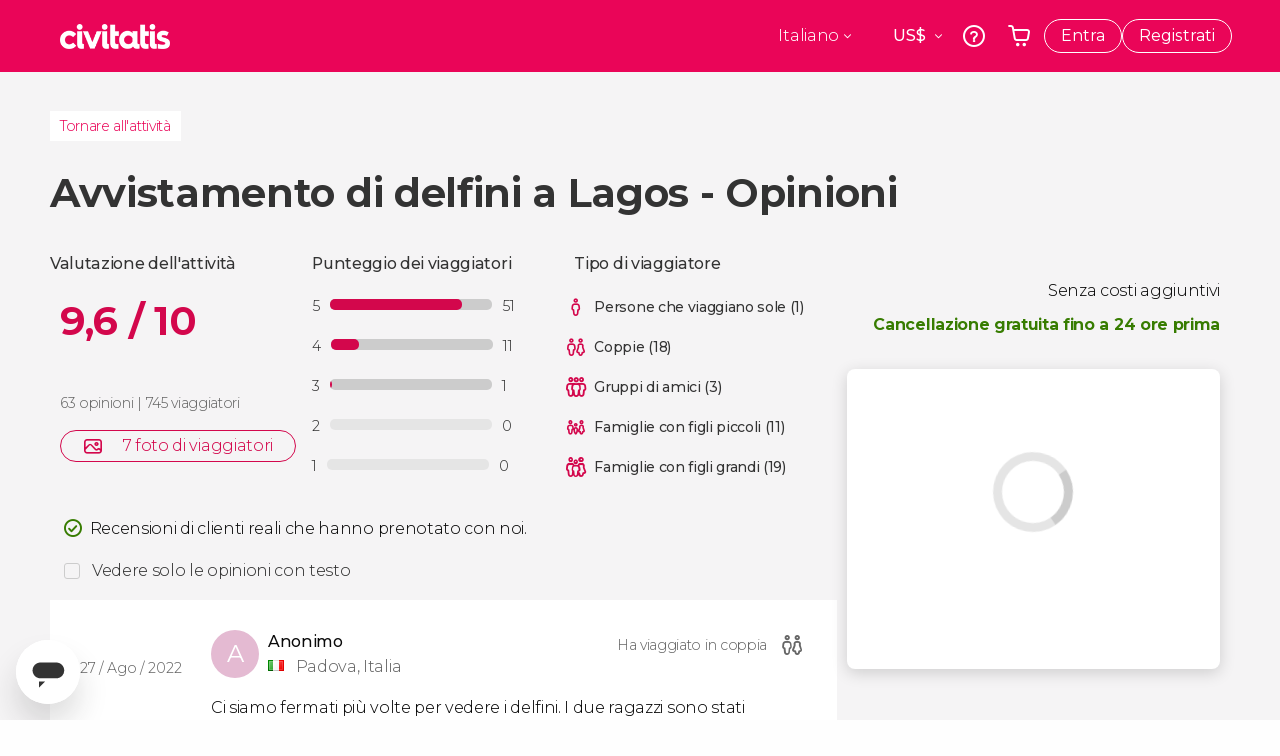

--- FILE ---
content_type: text/html;charset=UTF-8
request_url: https://www.civitatis.com/it/lagos/avvistamento-delfini-lagos/opinioni/
body_size: 42750
content:
<!DOCTYPE html>
<html
    lang="it"
            data-lang="it"
    >
	<head>
					<link rel="preconnect" href="https://calendar.civitatis.com">
			<link rel="dns-prefetch" href="https://calendar.civitatis.com">
							<link rel="preconnect" href="cdn.optimizely.com">
			<link rel="dns-prefetch" href="cdn.optimizely.com">
			            <script type="text/javascript">window.gdprAppliesGlobally=true;(function(){function n(e){if(!window.frames[e]){if(document.body&&document.body.firstChild){var t=document.body;var r=document.createElement("iframe");r.style.display="none";r.name=e;r.title=e;}else{setTimeout(function(){n(e)},5)}}}function e(r,a,o,s,c){function e(e,t,r,n){if(typeof r!=="function"){return}if(!window[a]){window[a]=[]}var i=false;if(c){i=c(e,n,r)}if(!i){window[a].push({command:e,version:t,callback:r,parameter:n})}}e.stub=true;e.stubVersion=2;function t(n){if(!window[r]||window[r].stub!==true){return}if(!n.data){return}var i=typeof n.data==="string";var e;try{e=i?JSON.parse(n.data):n.data}catch(t){return}if(e[o]){var a=e[o];window[r](a.command,a.version,function(e,t){var r={};r[s]={returnValue:e,success:t,callId:a.callId};n.source.postMessage(i?JSON.stringify(r):r,"*")},a.parameter)}}if(typeof window[r]!=="function"){window[r]=e;if(window.addEventListener){window.addEventListener("message",t,false)}else{window.attachEvent("onmessage",t)}}}e("__uspapi","__uspapiBuffer","__uspapiCall","__uspapiReturn");n("__uspapiLocator");e("__tcfapi","__tcfapiBuffer","__tcfapiCall","__tcfapiReturn");n("__tcfapiLocator");(function(e){var i=document.createElement("script");i.id="spcloader";i.type="text/javascript";i["defer"]=true;i.charset="utf-8";var a="/didomi/"+e+"/loader.js?target="+document.location.hostname;if(window.didomiConfig&&window.didomiConfig.user){var o=window.didomiConfig.user;var s=o.country;var c=o.region;if(s){a=a+"&country="+s;if(c){a=a+"&region="+c}}};n.href=a;i.src=a;var d=document.getElementsByTagName("script")[0];d.parentNode.insertBefore(i,d)})("60ac3ba7-1ae5-42dc-be9a-50140ae6cea1")})();</script>
    <script type="text/javascript">
        window.didomiConfig = {
            languages: {
                enabled: ['it'],
                default: 'it'
            }
        };
        var updateDidomiClass = function () {
            if (Didomi.notice.isVisible()) {
                document.body.classList.add('is-didomi-visible'); 
            }
            else { 
                document.body.classList.remove('is-didomi-visible'); 
                
                if(typeof CivAPP !== 'undefined' && typeof CivAPP.Utils !== 'undefined' && typeof CivAPP.Utils.removeFixedElementsFromElement == 'function') {
                    CivAPP.Utils.removeFixedElementsFromElement();
                    $(window).off("resize.initZendeskFixDidomi");
                }
            }
        }
        window.didomiOnReady = window.didomiOnReady || [];
        window.didomiOnReady.push(function (Didomi) {
            updateDidomiClass();
        });
        window.didomiOnReady.push(function (Didomi) {
            Didomi.on('consent.changed',function () {
                setTimeout(function () {
                    updateDidomiClass();
                }, 200);
                consentPush();
                // The user consent status has changed
                if (typeof dataLayer !== 'undefined') {
                    dataLayer.push({
                        'event': 'consentUpdate'
                    });
                }
            });
            Didomi.on('notice.hidden',function () {
                setTimeout(function () {
                    updateDidomiClass();
                }, 200);
            });
            consentPush();
            // The user consent status has changed
            if (typeof dataLayer !== 'undefined') {
                dataLayer.push({
                    'event': 'consentInit'
                });
            }
        });

        if(typeof CivAPP !== 'undefined' && typeof CivAPP.Utils !== 'undefined' && typeof CivAPP.Utils.createCookie == 'function'){
            if(typeof(window.didomiState.didomiVendorsConsent) !== 'undefined' &&  CivAPP.Utils.readCookie('OptimizeEnabled') == null && 'true' == 'true'){
                var enabled = false;
                var vendorToSearch = 'c:googleana-W4pwUnkt';
                var acceptedVendors = window.didomiState.didomiVendorsConsent.split(",");
                for(var i = 0; i < acceptedVendors.length; i++){
                    if(acceptedVendors[i] == vendorToSearch){
                        enabled = true;
                    }
                }
                CivAPP.Utils.createCookie('OptimizeEnabled', enabled, 30);
            }
        }

        function consentPush()
        {
            var enabled = false;
            var vendorFound = false;
            var vendorToSearch = 'c:optimizely-i4R9Tawr';
            var acceptedVendors = window.didomiState.didomiVendorsConsent.split(",");

            for(var i = 0; i < acceptedVendors.length; i++){
                if(acceptedVendors[i] === vendorToSearch){
                    vendorFound = true;
                    break;
                }
            }

            if (vendorFound) {
                window.optimizely = window.optimizely || [];
                window.optimizely.push({
                    "type": "sendEvents"
                });
            } else {
                window.optimizely = window.optimizely || [];
                window.optimizely.push({
                    "type": "holdEvents"
                });
            }
            
            if(typeof CivAPP !== 'undefined' && typeof CivAPP.Utils !== 'undefined' && typeof CivAPP.Utils.createCookie == 'function'){
                CivAPP.Utils.createCookie('OptimizeEnabled', enabled, 30);
            }
            
            // The SDK is done loading, check the consent status of the user
            //const AllStatus = Didomi.getUserConsentStatusForAll();
            //dataLayer.push({'DidomiStatus': AllStatus});
            if (typeof dataLayer !== 'undefined') {
                dataLayer.push({
                    'DidomiStatus': {
                        // Didomi variables
                        'GDPRApplies': typeof(window.didomiState.didomiGDPRApplies) !== 'undefined' ? window.didomiState.didomiGDPRApplies : null,
                        'IABConsent': typeof(window.didomiState.didomiIABConsent) !== 'undefined' ? window.didomiState.didomiIABConsent : null  ,
                        'VendorsConsent': typeof(window.didomiState.didomiVendorsConsent) !== 'undefined' ? window.didomiState.didomiVendorsConsent : null, //Socios aceptados
                        'VendorsConsentUnknown': typeof(window.didomiState.didomiVendorsConsentUnknown) !== 'undefined' ? window.didomiState.didomiVendorsConsentUnknown : null, //Socios sin estado
                        'VendorsConsentDenied': typeof(window.didomiState.didomiVendorsConsentDenied) !== 'undefined' ? window.didomiState.didomiVendorsConsentDenied : null, //Socios denegados
                        'PurposesConsent': typeof(window.didomiState.didomiPurposesConsent) !== 'undefined' ? window.didomiState.didomiPurposesConsent : null, //Categorias aceptadas
                        'PurposesConsentUnknown': typeof(window.didomiState.didomiPurposesConsentUnknown) !== 'undefined' ? window.didomiState.didomiPurposesConsentUnknown : null, //Categorias sin estado
                        'PurposesConsentDenied': typeof(window.didomiState.didomiPurposesConsentDenied) !== 'undefined' ? window.didomiState.didomiPurposesConsentDenied : null, //Categorias denegadas
                        'ExperimentId': typeof(window.didomiState.didomiExperimentId) !== 'undefined' ? window.didomiState.didomiExperimentId : null, //Id de experimento
                        'ExperimentUserGroup': typeof(window.didomiState.didomiExperimentUserGroup) !== 'undefined' ? window.didomiState.didomiExperimentUserGroup : null //Grupo de experimento
                    }
                }
            );
            }
        }
    </script>
			    <link rel="preload" href="/optimizely/js/26536550308.js" as="script">
    <link rel="preconnect" href="//logx.optimizely.com">
    <script src="/optimizely/js/26536550308.js"></script>

            <script>
            window.optimizelySdkKey = "KMwjRfHFmBPVggMuSbbYR";
            
            document.addEventListener('DOMContentLoaded', function() {
                if (!window.optimizelySdkKey) {
                    window.optimizelySdkKey = "KMwjRfHFmBPVggMuSbbYR";
                }
            });
        </script>
        <link rel="preload" href="/optimizely/datafiles/KMwjRfHFmBPVggMuSbbYR.json/tag.js" as="script">
    <script src="/optimizely/datafiles/KMwjRfHFmBPVggMuSbbYR.json/tag.js" id="optimizelySDKEnabled"></script>
										<script>
    dataLayer = window.dataLayer || [];
    dataLayer.push({
        'pageLanguage': 'it',
        'geoCode': 'US',
    });
</script>
    <script>
        window.gtmEnabled = true;
    </script>
    <script>
        (function (w, d, s, l, i) {w[l] = w[l] || [];w[l].push({'gtm.start': new Date().getTime(), event: 'gtm.js'});var f = d.getElementsByTagName(s)[0], j = d.createElement(s), dl = l != 'dataLayer' ? '&l=' + l : '';j.defer = true;j.src = '/gtm/gtm.js?id=' + i + dl;
        j.addEventListener('load', function() {
            var _ge = new CustomEvent('gtm_loaded', { bubbles: true });
            d.dispatchEvent(_ge);
        });

        j.addEventListener('error', function(event) {
            var errorMessage = 'Script load error - URL: ' + event.target.src;
            var _ge = new CustomEvent('gtm_error', { 
                bubbles: true, 
                detail: errorMessage 
            });

            d.dispatchEvent(_ge);
        });

        f.parentNode.insertBefore(j, f);})(window, document, 'script', 'dataLayer', 'GTM-NWH47P4');
    </script>

    <script>
    dataLayer.push({'currencyCode': 'USD'});
</script>


    
    <script>
        var showConfirmationTags = false;
        var GTMData = {"event":"productView","ecommerce":{"navigationCurrency":"USD","currencyCode":"EUR","impressions":[{"id":97838,"name":"Avvistamento di delfini a Lagos","price":0,"brand":21572,"category":"","position":0,"url":"https:\/\/www.civitatis.com\/it\/lagos\/avvistamento-delfini-lagos","list":"Lagos"},{"id":61039,"name":"Crociera alle grotte di Ponta da Piedade","price":7.5,"brand":13069,"category":"Giri in barca","position":1,"url":"https:\/\/www.civitatis.com\/it\/lagos\/crociera-grotte-ponta-piedade","list":"Lagos"},{"id":63685,"name":"Tour di Ponta da Piedade in kayak","price":10,"brand":418,"category":"Azione e natura","position":2,"url":"https:\/\/www.civitatis.com\/it\/lagos\/tour-ponta-piedade-kayak","list":"Lagos"},{"id":102930,"name":"Tour in barca dell39Algarve e alla grotta di Benagil","price":10,"brand":24693,"category":"Giri in barca","position":3,"url":"https:\/\/www.civitatis.com\/it\/lagos\/tour-barca-algarve-grotta-benagil","list":"Lagos"}],"detail":{"products":[{"id":97838,"name":"Avvistamento di delfini a Lagos","price":0,"brand":21572,"category":"","position":0,"url":"https:\/\/www.civitatis.com\/it\/lagos\/avvistamento-delfini-lagos","list":"Lagos","list_id":"163","category2":0,"category3":1,"category4":"177","dimension44":"Lagos","dimension32":46.86}]},"is_from_guide":false,"guide_name":""}};
    </script>



    <meta name="sitewide-event" content="[base64]">

    <meta name="channel-event" content="IntcImV2ZW50XCI6XCJjaGFubmVsXCIsXCJjaGFubmVsXCI6e1wiYWZmaWxpYXRlX2lkXCI6NjY2LFwiYWdlbmN5X2lkXCI6XCJcIn19Ig==">

    <meta name="user-event" content="IntcImV2ZW50XCI6XCJ1c2VyXCIsXCJ1c2VyXCI6e1wibG9naW5fc3RhdHVzXCI6XCJcIixcImNsaWVudF9pZFwiOm51bGwsXCJ1c2VySWRcIjpcIlwiLFwidXNlcl9jaXZpdGF0aXNJRFwiOlwiXCIsXCJ1c2VyX3ByZXZpb3VzXCI6bnVsbH19Ig==">

						<script type="text/javascript">
    if (typeof dataLayer == 'undefined') {
        dataLayer = [];
    }
        dataLayer.push({
                'DidomiStatus': {
                    // Didomi variables
                    'GDPRApplies': '1',
                    'IABConsent':'CO7n8C8O7n8C8AHABBENA8CkAP_AAE7AAAAAF5wAQF5gAAAA.f_gACdgAAAAA',
                    'VendorsConsent': 'iab:16,iab:91,iab:132,didomi:google,c:bing-ads,c:microsoft,c:yahoo-analytics,c:ab-tasty,c:new-relic,c:yahoo-gemini-and-flurry,c:civitatis-92D3czdb,c:facebook-P3gAx3qD,', //Socios aceptados
                    'VendorsConsentUnknown': '', //Socios sin estado
                    'VendorsConsentDenied': '', //Socios denegados
                    'PurposesConsent': 'datosprop-PVLNLgfk,geo_marketing_studies,geo_ads,cookies,select_basic_ads,create_ads_profile,select_personalized_ads,measure_ad_performance,improve_products,market_research,measure_content_performance,select_personalized_content,create_content_profile,device_characteristics,', //Categorias aceptadas
                    'PurposesConsentUnknown': '', //Categorias sin estado
                    'PurposesConsentDenied': '', //Categorias denegadas
                    'ExperimentId': '', //Id de experimento
                    'ExperimentUserGroup': '', //Grupo de experimento
                }
            });
</script>				
    
                            <title>Opinioni - Avvistamento di delfini a Lagos</title>
            <script type="application/ld+json">
{
    "@context": "https://schema.org",
    "@type": "Organization",
    "url": "https://www.civitatis.com/it/",
    "logo": "https://www.civitatis.com/f/images/civitatis.com/ic_launcher144x144.png",
    "sameAs": [
        "https://www.facebook.com/civitatis ",
        "https://twitter.com/civitatis ",
        "https://www.instagram.com/civitatis ",
        "https://www.youtube.com/user/civitatis "
    ]
}
</script>                <meta name="title" content="Opinioni - Avvistamento di delfini a Lagos" />
            <meta name="description" content="63 opinioni, 745 viaggiatori, punteggio medio 9,6/10. Recensioni dei clienti. Avvistamento di delfini a Lagos. Civitatis." />
                <meta name="keywords" content="opinioni, punteggio, avvistamento delfini lago, avvistamento delfini lago portogallo, avvistamento delfini portogallo, avvistare delfini lago, vedere delfini lago, esperienza avvistamento cetacei lagos" />
        <meta name="format-detection" content="telephone=no">
    <meta http-equiv="Content-Type" content="text/html; charset=utf-8" />
    <meta name="author" content="Civitatis">
    <meta name="revisit-after" content="30" />
    <meta name="robots" content="noindex, follow" />
    <meta name="viewport" content="width=device-width,initial-scale=1.0,minimum-scale=1.0,maximum-scale=5.0,user-scalable=yes"/>
    <meta http-equiv="x-ua-compatible" content="ie=edge"><script type="text/javascript">(window.NREUM||(NREUM={})).init={privacy:{cookies_enabled:true},ajax:{deny_list:["bam-cell.nr-data.net"]},session_trace:{sampling_rate:0.0,mode:"FIXED_RATE",enabled:true,error_sampling_rate:0.0},feature_flags:["soft_nav"],distributed_tracing:{enabled:true}};(window.NREUM||(NREUM={})).loader_config={agentID:"7205428",accountID:"806379",trustKey:"806379",licenseKey:"9bf0b81ab3",applicationID:"7205421",browserID:"7205428"};;/*! For license information please see nr-loader-rum-1.308.0.min.js.LICENSE.txt */
(()=>{var e,t,r={163:(e,t,r)=>{"use strict";r.d(t,{j:()=>E});var n=r(384),i=r(1741);var a=r(2555);r(860).K7.genericEvents;const s="experimental.resources",o="register",c=e=>{if(!e||"string"!=typeof e)return!1;try{document.createDocumentFragment().querySelector(e)}catch{return!1}return!0};var d=r(2614),u=r(944),l=r(8122);const f="[data-nr-mask]",g=e=>(0,l.a)(e,(()=>{const e={feature_flags:[],experimental:{allow_registered_children:!1,resources:!1},mask_selector:"*",block_selector:"[data-nr-block]",mask_input_options:{color:!1,date:!1,"datetime-local":!1,email:!1,month:!1,number:!1,range:!1,search:!1,tel:!1,text:!1,time:!1,url:!1,week:!1,textarea:!1,select:!1,password:!0}};return{ajax:{deny_list:void 0,block_internal:!0,enabled:!0,autoStart:!0},api:{get allow_registered_children(){return e.feature_flags.includes(o)||e.experimental.allow_registered_children},set allow_registered_children(t){e.experimental.allow_registered_children=t},duplicate_registered_data:!1},browser_consent_mode:{enabled:!1},distributed_tracing:{enabled:void 0,exclude_newrelic_header:void 0,cors_use_newrelic_header:void 0,cors_use_tracecontext_headers:void 0,allowed_origins:void 0},get feature_flags(){return e.feature_flags},set feature_flags(t){e.feature_flags=t},generic_events:{enabled:!0,autoStart:!0},harvest:{interval:30},jserrors:{enabled:!0,autoStart:!0},logging:{enabled:!0,autoStart:!0},metrics:{enabled:!0,autoStart:!0},obfuscate:void 0,page_action:{enabled:!0},page_view_event:{enabled:!0,autoStart:!0},page_view_timing:{enabled:!0,autoStart:!0},performance:{capture_marks:!1,capture_measures:!1,capture_detail:!0,resources:{get enabled(){return e.feature_flags.includes(s)||e.experimental.resources},set enabled(t){e.experimental.resources=t},asset_types:[],first_party_domains:[],ignore_newrelic:!0}},privacy:{cookies_enabled:!0},proxy:{assets:void 0,beacon:void 0},session:{expiresMs:d.wk,inactiveMs:d.BB},session_replay:{autoStart:!0,enabled:!1,preload:!1,sampling_rate:10,error_sampling_rate:100,collect_fonts:!1,inline_images:!1,fix_stylesheets:!0,mask_all_inputs:!0,get mask_text_selector(){return e.mask_selector},set mask_text_selector(t){c(t)?e.mask_selector="".concat(t,",").concat(f):""===t||null===t?e.mask_selector=f:(0,u.R)(5,t)},get block_class(){return"nr-block"},get ignore_class(){return"nr-ignore"},get mask_text_class(){return"nr-mask"},get block_selector(){return e.block_selector},set block_selector(t){c(t)?e.block_selector+=",".concat(t):""!==t&&(0,u.R)(6,t)},get mask_input_options(){return e.mask_input_options},set mask_input_options(t){t&&"object"==typeof t?e.mask_input_options={...t,password:!0}:(0,u.R)(7,t)}},session_trace:{enabled:!0,autoStart:!0},soft_navigations:{enabled:!0,autoStart:!0},spa:{enabled:!0,autoStart:!0},ssl:void 0,user_actions:{enabled:!0,elementAttributes:["id","className","tagName","type"]}}})());var p=r(6154),m=r(9324);let h=0;const v={buildEnv:m.F3,distMethod:m.Xs,version:m.xv,originTime:p.WN},b={consented:!1},y={appMetadata:{},get consented(){return this.session?.state?.consent||b.consented},set consented(e){b.consented=e},customTransaction:void 0,denyList:void 0,disabled:!1,harvester:void 0,isolatedBacklog:!1,isRecording:!1,loaderType:void 0,maxBytes:3e4,obfuscator:void 0,onerror:void 0,ptid:void 0,releaseIds:{},session:void 0,timeKeeper:void 0,registeredEntities:[],jsAttributesMetadata:{bytes:0},get harvestCount(){return++h}},_=e=>{const t=(0,l.a)(e,y),r=Object.keys(v).reduce((e,t)=>(e[t]={value:v[t],writable:!1,configurable:!0,enumerable:!0},e),{});return Object.defineProperties(t,r)};var w=r(5701);const x=e=>{const t=e.startsWith("http");e+="/",r.p=t?e:"https://"+e};var R=r(7836),k=r(3241);const A={accountID:void 0,trustKey:void 0,agentID:void 0,licenseKey:void 0,applicationID:void 0,xpid:void 0},S=e=>(0,l.a)(e,A),T=new Set;function E(e,t={},r,s){let{init:o,info:c,loader_config:d,runtime:u={},exposed:l=!0}=t;if(!c){const e=(0,n.pV)();o=e.init,c=e.info,d=e.loader_config}e.init=g(o||{}),e.loader_config=S(d||{}),c.jsAttributes??={},p.bv&&(c.jsAttributes.isWorker=!0),e.info=(0,a.D)(c);const f=e.init,m=[c.beacon,c.errorBeacon];T.has(e.agentIdentifier)||(f.proxy.assets&&(x(f.proxy.assets),m.push(f.proxy.assets)),f.proxy.beacon&&m.push(f.proxy.beacon),e.beacons=[...m],function(e){const t=(0,n.pV)();Object.getOwnPropertyNames(i.W.prototype).forEach(r=>{const n=i.W.prototype[r];if("function"!=typeof n||"constructor"===n)return;let a=t[r];e[r]&&!1!==e.exposed&&"micro-agent"!==e.runtime?.loaderType&&(t[r]=(...t)=>{const n=e[r](...t);return a?a(...t):n})})}(e),(0,n.US)("activatedFeatures",w.B)),u.denyList=[...f.ajax.deny_list||[],...f.ajax.block_internal?m:[]],u.ptid=e.agentIdentifier,u.loaderType=r,e.runtime=_(u),T.has(e.agentIdentifier)||(e.ee=R.ee.get(e.agentIdentifier),e.exposed=l,(0,k.W)({agentIdentifier:e.agentIdentifier,drained:!!w.B?.[e.agentIdentifier],type:"lifecycle",name:"initialize",feature:void 0,data:e.config})),T.add(e.agentIdentifier)}},384:(e,t,r)=>{"use strict";r.d(t,{NT:()=>s,US:()=>u,Zm:()=>o,bQ:()=>d,dV:()=>c,pV:()=>l});var n=r(6154),i=r(1863),a=r(1910);const s={beacon:"bam.nr-data.net",errorBeacon:"bam.nr-data.net"};function o(){return n.gm.NREUM||(n.gm.NREUM={}),void 0===n.gm.newrelic&&(n.gm.newrelic=n.gm.NREUM),n.gm.NREUM}function c(){let e=o();return e.o||(e.o={ST:n.gm.setTimeout,SI:n.gm.setImmediate||n.gm.setInterval,CT:n.gm.clearTimeout,XHR:n.gm.XMLHttpRequest,REQ:n.gm.Request,EV:n.gm.Event,PR:n.gm.Promise,MO:n.gm.MutationObserver,FETCH:n.gm.fetch,WS:n.gm.WebSocket},(0,a.i)(...Object.values(e.o))),e}function d(e,t){let r=o();r.initializedAgents??={},t.initializedAt={ms:(0,i.t)(),date:new Date},r.initializedAgents[e]=t}function u(e,t){o()[e]=t}function l(){return function(){let e=o();const t=e.info||{};e.info={beacon:s.beacon,errorBeacon:s.errorBeacon,...t}}(),function(){let e=o();const t=e.init||{};e.init={...t}}(),c(),function(){let e=o();const t=e.loader_config||{};e.loader_config={...t}}(),o()}},782:(e,t,r)=>{"use strict";r.d(t,{T:()=>n});const n=r(860).K7.pageViewTiming},860:(e,t,r)=>{"use strict";r.d(t,{$J:()=>u,K7:()=>c,P3:()=>d,XX:()=>i,Yy:()=>o,df:()=>a,qY:()=>n,v4:()=>s});const n="events",i="jserrors",a="browser/blobs",s="rum",o="browser/logs",c={ajax:"ajax",genericEvents:"generic_events",jserrors:i,logging:"logging",metrics:"metrics",pageAction:"page_action",pageViewEvent:"page_view_event",pageViewTiming:"page_view_timing",sessionReplay:"session_replay",sessionTrace:"session_trace",softNav:"soft_navigations",spa:"spa"},d={[c.pageViewEvent]:1,[c.pageViewTiming]:2,[c.metrics]:3,[c.jserrors]:4,[c.spa]:5,[c.ajax]:6,[c.sessionTrace]:7,[c.softNav]:8,[c.sessionReplay]:9,[c.logging]:10,[c.genericEvents]:11},u={[c.pageViewEvent]:s,[c.pageViewTiming]:n,[c.ajax]:n,[c.spa]:n,[c.softNav]:n,[c.metrics]:i,[c.jserrors]:i,[c.sessionTrace]:a,[c.sessionReplay]:a,[c.logging]:o,[c.genericEvents]:"ins"}},944:(e,t,r)=>{"use strict";r.d(t,{R:()=>i});var n=r(3241);function i(e,t){"function"==typeof console.debug&&(console.debug("New Relic Warning: https://github.com/newrelic/newrelic-browser-agent/blob/main/docs/warning-codes.md#".concat(e),t),(0,n.W)({agentIdentifier:null,drained:null,type:"data",name:"warn",feature:"warn",data:{code:e,secondary:t}}))}},1687:(e,t,r)=>{"use strict";r.d(t,{Ak:()=>d,Ze:()=>f,x3:()=>u});var n=r(3241),i=r(7836),a=r(3606),s=r(860),o=r(2646);const c={};function d(e,t){const r={staged:!1,priority:s.P3[t]||0};l(e),c[e].get(t)||c[e].set(t,r)}function u(e,t){e&&c[e]&&(c[e].get(t)&&c[e].delete(t),p(e,t,!1),c[e].size&&g(e))}function l(e){if(!e)throw new Error("agentIdentifier required");c[e]||(c[e]=new Map)}function f(e="",t="feature",r=!1){if(l(e),!e||!c[e].get(t)||r)return p(e,t);c[e].get(t).staged=!0,g(e)}function g(e){const t=Array.from(c[e]);t.every(([e,t])=>t.staged)&&(t.sort((e,t)=>e[1].priority-t[1].priority),t.forEach(([t])=>{c[e].delete(t),p(e,t)}))}function p(e,t,r=!0){const s=e?i.ee.get(e):i.ee,c=a.i.handlers;if(!s.aborted&&s.backlog&&c){if((0,n.W)({agentIdentifier:e,type:"lifecycle",name:"drain",feature:t}),r){const e=s.backlog[t],r=c[t];if(r){for(let t=0;e&&t<e.length;++t)m(e[t],r);Object.entries(r).forEach(([e,t])=>{Object.values(t||{}).forEach(t=>{t[0]?.on&&t[0]?.context()instanceof o.y&&t[0].on(e,t[1])})})}}s.isolatedBacklog||delete c[t],s.backlog[t]=null,s.emit("drain-"+t,[])}}function m(e,t){var r=e[1];Object.values(t[r]||{}).forEach(t=>{var r=e[0];if(t[0]===r){var n=t[1],i=e[3],a=e[2];n.apply(i,a)}})}},1738:(e,t,r)=>{"use strict";r.d(t,{U:()=>g,Y:()=>f});var n=r(3241),i=r(9908),a=r(1863),s=r(944),o=r(5701),c=r(3969),d=r(8362),u=r(860),l=r(4261);function f(e,t,r,a){const f=a||r;!f||f[e]&&f[e]!==d.d.prototype[e]||(f[e]=function(){(0,i.p)(c.xV,["API/"+e+"/called"],void 0,u.K7.metrics,r.ee),(0,n.W)({agentIdentifier:r.agentIdentifier,drained:!!o.B?.[r.agentIdentifier],type:"data",name:"api",feature:l.Pl+e,data:{}});try{return t.apply(this,arguments)}catch(e){(0,s.R)(23,e)}})}function g(e,t,r,n,s){const o=e.info;null===r?delete o.jsAttributes[t]:o.jsAttributes[t]=r,(s||null===r)&&(0,i.p)(l.Pl+n,[(0,a.t)(),t,r],void 0,"session",e.ee)}},1741:(e,t,r)=>{"use strict";r.d(t,{W:()=>a});var n=r(944),i=r(4261);class a{#e(e,...t){if(this[e]!==a.prototype[e])return this[e](...t);(0,n.R)(35,e)}addPageAction(e,t){return this.#e(i.hG,e,t)}register(e){return this.#e(i.eY,e)}recordCustomEvent(e,t){return this.#e(i.fF,e,t)}setPageViewName(e,t){return this.#e(i.Fw,e,t)}setCustomAttribute(e,t,r){return this.#e(i.cD,e,t,r)}noticeError(e,t){return this.#e(i.o5,e,t)}setUserId(e,t=!1){return this.#e(i.Dl,e,t)}setApplicationVersion(e){return this.#e(i.nb,e)}setErrorHandler(e){return this.#e(i.bt,e)}addRelease(e,t){return this.#e(i.k6,e,t)}log(e,t){return this.#e(i.$9,e,t)}start(){return this.#e(i.d3)}finished(e){return this.#e(i.BL,e)}recordReplay(){return this.#e(i.CH)}pauseReplay(){return this.#e(i.Tb)}addToTrace(e){return this.#e(i.U2,e)}setCurrentRouteName(e){return this.#e(i.PA,e)}interaction(e){return this.#e(i.dT,e)}wrapLogger(e,t,r){return this.#e(i.Wb,e,t,r)}measure(e,t){return this.#e(i.V1,e,t)}consent(e){return this.#e(i.Pv,e)}}},1863:(e,t,r)=>{"use strict";function n(){return Math.floor(performance.now())}r.d(t,{t:()=>n})},1910:(e,t,r)=>{"use strict";r.d(t,{i:()=>a});var n=r(944);const i=new Map;function a(...e){return e.every(e=>{if(i.has(e))return i.get(e);const t="function"==typeof e?e.toString():"",r=t.includes("[native code]"),a=t.includes("nrWrapper");return r||a||(0,n.R)(64,e?.name||t),i.set(e,r),r})}},2555:(e,t,r)=>{"use strict";r.d(t,{D:()=>o,f:()=>s});var n=r(384),i=r(8122);const a={beacon:n.NT.beacon,errorBeacon:n.NT.errorBeacon,licenseKey:void 0,applicationID:void 0,sa:void 0,queueTime:void 0,applicationTime:void 0,ttGuid:void 0,user:void 0,account:void 0,product:void 0,extra:void 0,jsAttributes:{},userAttributes:void 0,atts:void 0,transactionName:void 0,tNamePlain:void 0};function s(e){try{return!!e.licenseKey&&!!e.errorBeacon&&!!e.applicationID}catch(e){return!1}}const o=e=>(0,i.a)(e,a)},2614:(e,t,r)=>{"use strict";r.d(t,{BB:()=>s,H3:()=>n,g:()=>d,iL:()=>c,tS:()=>o,uh:()=>i,wk:()=>a});const n="NRBA",i="SESSION",a=144e5,s=18e5,o={STARTED:"session-started",PAUSE:"session-pause",RESET:"session-reset",RESUME:"session-resume",UPDATE:"session-update"},c={SAME_TAB:"same-tab",CROSS_TAB:"cross-tab"},d={OFF:0,FULL:1,ERROR:2}},2646:(e,t,r)=>{"use strict";r.d(t,{y:()=>n});class n{constructor(e){this.contextId=e}}},2843:(e,t,r)=>{"use strict";r.d(t,{G:()=>a,u:()=>i});var n=r(3878);function i(e,t=!1,r,i){(0,n.DD)("visibilitychange",function(){if(t)return void("hidden"===document.visibilityState&&e());e(document.visibilityState)},r,i)}function a(e,t,r){(0,n.sp)("pagehide",e,t,r)}},3241:(e,t,r)=>{"use strict";r.d(t,{W:()=>a});var n=r(6154);const i="newrelic";function a(e={}){try{n.gm.dispatchEvent(new CustomEvent(i,{detail:e}))}catch(e){}}},3606:(e,t,r)=>{"use strict";r.d(t,{i:()=>a});var n=r(9908);a.on=s;var i=a.handlers={};function a(e,t,r,a){s(a||n.d,i,e,t,r)}function s(e,t,r,i,a){a||(a="feature"),e||(e=n.d);var s=t[a]=t[a]||{};(s[r]=s[r]||[]).push([e,i])}},3878:(e,t,r)=>{"use strict";function n(e,t){return{capture:e,passive:!1,signal:t}}function i(e,t,r=!1,i){window.addEventListener(e,t,n(r,i))}function a(e,t,r=!1,i){document.addEventListener(e,t,n(r,i))}r.d(t,{DD:()=>a,jT:()=>n,sp:()=>i})},3969:(e,t,r)=>{"use strict";r.d(t,{TZ:()=>n,XG:()=>o,rs:()=>i,xV:()=>s,z_:()=>a});const n=r(860).K7.metrics,i="sm",a="cm",s="storeSupportabilityMetrics",o="storeEventMetrics"},4234:(e,t,r)=>{"use strict";r.d(t,{W:()=>a});var n=r(7836),i=r(1687);class a{constructor(e,t){this.agentIdentifier=e,this.ee=n.ee.get(e),this.featureName=t,this.blocked=!1}deregisterDrain(){(0,i.x3)(this.agentIdentifier,this.featureName)}}},4261:(e,t,r)=>{"use strict";r.d(t,{$9:()=>d,BL:()=>o,CH:()=>g,Dl:()=>_,Fw:()=>y,PA:()=>h,Pl:()=>n,Pv:()=>k,Tb:()=>l,U2:()=>a,V1:()=>R,Wb:()=>x,bt:()=>b,cD:()=>v,d3:()=>w,dT:()=>c,eY:()=>p,fF:()=>f,hG:()=>i,k6:()=>s,nb:()=>m,o5:()=>u});const n="api-",i="addPageAction",a="addToTrace",s="addRelease",o="finished",c="interaction",d="log",u="noticeError",l="pauseReplay",f="recordCustomEvent",g="recordReplay",p="register",m="setApplicationVersion",h="setCurrentRouteName",v="setCustomAttribute",b="setErrorHandler",y="setPageViewName",_="setUserId",w="start",x="wrapLogger",R="measure",k="consent"},5289:(e,t,r)=>{"use strict";r.d(t,{GG:()=>s,Qr:()=>c,sB:()=>o});var n=r(3878),i=r(6389);function a(){return"undefined"==typeof document||"complete"===document.readyState}function s(e,t){if(a())return e();const r=(0,i.J)(e),s=setInterval(()=>{a()&&(clearInterval(s),r())},500);(0,n.sp)("load",r,t)}function o(e){if(a())return e();(0,n.DD)("DOMContentLoaded",e)}function c(e){if(a())return e();(0,n.sp)("popstate",e)}},5607:(e,t,r)=>{"use strict";r.d(t,{W:()=>n});const n=(0,r(9566).bz)()},5701:(e,t,r)=>{"use strict";r.d(t,{B:()=>a,t:()=>s});var n=r(3241);const i=new Set,a={};function s(e,t){const r=t.agentIdentifier;a[r]??={},e&&"object"==typeof e&&(i.has(r)||(t.ee.emit("rumresp",[e]),a[r]=e,i.add(r),(0,n.W)({agentIdentifier:r,loaded:!0,drained:!0,type:"lifecycle",name:"load",feature:void 0,data:e})))}},6154:(e,t,r)=>{"use strict";r.d(t,{OF:()=>c,RI:()=>i,WN:()=>u,bv:()=>a,eN:()=>l,gm:()=>s,mw:()=>o,sb:()=>d});var n=r(1863);const i="undefined"!=typeof window&&!!window.document,a="undefined"!=typeof WorkerGlobalScope&&("undefined"!=typeof self&&self instanceof WorkerGlobalScope&&self.navigator instanceof WorkerNavigator||"undefined"!=typeof globalThis&&globalThis instanceof WorkerGlobalScope&&globalThis.navigator instanceof WorkerNavigator),s=i?window:"undefined"!=typeof WorkerGlobalScope&&("undefined"!=typeof self&&self instanceof WorkerGlobalScope&&self||"undefined"!=typeof globalThis&&globalThis instanceof WorkerGlobalScope&&globalThis),o=Boolean("hidden"===s?.document?.visibilityState),c=/iPad|iPhone|iPod/.test(s.navigator?.userAgent),d=c&&"undefined"==typeof SharedWorker,u=((()=>{const e=s.navigator?.userAgent?.match(/Firefox[/\s](\d+\.\d+)/);Array.isArray(e)&&e.length>=2&&e[1]})(),Date.now()-(0,n.t)()),l=()=>"undefined"!=typeof PerformanceNavigationTiming&&s?.performance?.getEntriesByType("navigation")?.[0]?.responseStart},6389:(e,t,r)=>{"use strict";function n(e,t=500,r={}){const n=r?.leading||!1;let i;return(...r)=>{n&&void 0===i&&(e.apply(this,r),i=setTimeout(()=>{i=clearTimeout(i)},t)),n||(clearTimeout(i),i=setTimeout(()=>{e.apply(this,r)},t))}}function i(e){let t=!1;return(...r)=>{t||(t=!0,e.apply(this,r))}}r.d(t,{J:()=>i,s:()=>n})},6630:(e,t,r)=>{"use strict";r.d(t,{T:()=>n});const n=r(860).K7.pageViewEvent},7699:(e,t,r)=>{"use strict";r.d(t,{It:()=>a,KC:()=>o,No:()=>i,qh:()=>s});var n=r(860);const i=16e3,a=1e6,s="SESSION_ERROR",o={[n.K7.logging]:!0,[n.K7.genericEvents]:!1,[n.K7.jserrors]:!1,[n.K7.ajax]:!1}},7836:(e,t,r)=>{"use strict";r.d(t,{P:()=>o,ee:()=>c});var n=r(384),i=r(8990),a=r(2646),s=r(5607);const o="nr@context:".concat(s.W),c=function e(t,r){var n={},s={},u={},l=!1;try{l=16===r.length&&d.initializedAgents?.[r]?.runtime.isolatedBacklog}catch(e){}var f={on:p,addEventListener:p,removeEventListener:function(e,t){var r=n[e];if(!r)return;for(var i=0;i<r.length;i++)r[i]===t&&r.splice(i,1)},emit:function(e,r,n,i,a){!1!==a&&(a=!0);if(c.aborted&&!i)return;t&&a&&t.emit(e,r,n);var o=g(n);m(e).forEach(e=>{e.apply(o,r)});var d=v()[s[e]];d&&d.push([f,e,r,o]);return o},get:h,listeners:m,context:g,buffer:function(e,t){const r=v();if(t=t||"feature",f.aborted)return;Object.entries(e||{}).forEach(([e,n])=>{s[n]=t,t in r||(r[t]=[])})},abort:function(){f._aborted=!0,Object.keys(f.backlog).forEach(e=>{delete f.backlog[e]})},isBuffering:function(e){return!!v()[s[e]]},debugId:r,backlog:l?{}:t&&"object"==typeof t.backlog?t.backlog:{},isolatedBacklog:l};return Object.defineProperty(f,"aborted",{get:()=>{let e=f._aborted||!1;return e||(t&&(e=t.aborted),e)}}),f;function g(e){return e&&e instanceof a.y?e:e?(0,i.I)(e,o,()=>new a.y(o)):new a.y(o)}function p(e,t){n[e]=m(e).concat(t)}function m(e){return n[e]||[]}function h(t){return u[t]=u[t]||e(f,t)}function v(){return f.backlog}}(void 0,"globalEE"),d=(0,n.Zm)();d.ee||(d.ee=c)},8122:(e,t,r)=>{"use strict";r.d(t,{a:()=>i});var n=r(944);function i(e,t){try{if(!e||"object"!=typeof e)return(0,n.R)(3);if(!t||"object"!=typeof t)return(0,n.R)(4);const r=Object.create(Object.getPrototypeOf(t),Object.getOwnPropertyDescriptors(t)),a=0===Object.keys(r).length?e:r;for(let s in a)if(void 0!==e[s])try{if(null===e[s]){r[s]=null;continue}Array.isArray(e[s])&&Array.isArray(t[s])?r[s]=Array.from(new Set([...e[s],...t[s]])):"object"==typeof e[s]&&"object"==typeof t[s]?r[s]=i(e[s],t[s]):r[s]=e[s]}catch(e){r[s]||(0,n.R)(1,e)}return r}catch(e){(0,n.R)(2,e)}}},8362:(e,t,r)=>{"use strict";r.d(t,{d:()=>a});var n=r(9566),i=r(1741);class a extends i.W{agentIdentifier=(0,n.LA)(16)}},8374:(e,t,r)=>{r.nc=(()=>{try{return document?.currentScript?.nonce}catch(e){}return""})()},8990:(e,t,r)=>{"use strict";r.d(t,{I:()=>i});var n=Object.prototype.hasOwnProperty;function i(e,t,r){if(n.call(e,t))return e[t];var i=r();if(Object.defineProperty&&Object.keys)try{return Object.defineProperty(e,t,{value:i,writable:!0,enumerable:!1}),i}catch(e){}return e[t]=i,i}},9324:(e,t,r)=>{"use strict";r.d(t,{F3:()=>i,Xs:()=>a,xv:()=>n});const n="1.308.0",i="PROD",a="CDN"},9566:(e,t,r)=>{"use strict";r.d(t,{LA:()=>o,bz:()=>s});var n=r(6154);const i="xxxxxxxx-xxxx-4xxx-yxxx-xxxxxxxxxxxx";function a(e,t){return e?15&e[t]:16*Math.random()|0}function s(){const e=n.gm?.crypto||n.gm?.msCrypto;let t,r=0;return e&&e.getRandomValues&&(t=e.getRandomValues(new Uint8Array(30))),i.split("").map(e=>"x"===e?a(t,r++).toString(16):"y"===e?(3&a()|8).toString(16):e).join("")}function o(e){const t=n.gm?.crypto||n.gm?.msCrypto;let r,i=0;t&&t.getRandomValues&&(r=t.getRandomValues(new Uint8Array(e)));const s=[];for(var o=0;o<e;o++)s.push(a(r,i++).toString(16));return s.join("")}},9908:(e,t,r)=>{"use strict";r.d(t,{d:()=>n,p:()=>i});var n=r(7836).ee.get("handle");function i(e,t,r,i,a){a?(a.buffer([e],i),a.emit(e,t,r)):(n.buffer([e],i),n.emit(e,t,r))}}},n={};function i(e){var t=n[e];if(void 0!==t)return t.exports;var a=n[e]={exports:{}};return r[e](a,a.exports,i),a.exports}i.m=r,i.d=(e,t)=>{for(var r in t)i.o(t,r)&&!i.o(e,r)&&Object.defineProperty(e,r,{enumerable:!0,get:t[r]})},i.f={},i.e=e=>Promise.all(Object.keys(i.f).reduce((t,r)=>(i.f[r](e,t),t),[])),i.u=e=>"nr-rum-1.308.0.min.js",i.o=(e,t)=>Object.prototype.hasOwnProperty.call(e,t),e={},t="NRBA-1.308.0.PROD:",i.l=(r,n,a,s)=>{if(e[r])e[r].push(n);else{var o,c;if(void 0!==a)for(var d=document.getElementsByTagName("script"),u=0;u<d.length;u++){var l=d[u];if(l.getAttribute("src")==r||l.getAttribute("data-webpack")==t+a){o=l;break}}if(!o){c=!0;var f={296:"sha512-+MIMDsOcckGXa1EdWHqFNv7P+JUkd5kQwCBr3KE6uCvnsBNUrdSt4a/3/L4j4TxtnaMNjHpza2/erNQbpacJQA=="};(o=document.createElement("script")).charset="utf-8",i.nc&&o.setAttribute("nonce",i.nc),o.setAttribute("data-webpack",t+a),o.src=r,0!==o.src.indexOf(window.location.origin+"/")&&(o.crossOrigin="anonymous"),f[s]&&(o.integrity=f[s])}e[r]=[n];var g=(t,n)=>{o.onerror=o.onload=null,clearTimeout(p);var i=e[r];if(delete e[r],o.parentNode&&o.parentNode.removeChild(o),i&&i.forEach(e=>e(n)),t)return t(n)},p=setTimeout(g.bind(null,void 0,{type:"timeout",target:o}),12e4);o.onerror=g.bind(null,o.onerror),o.onload=g.bind(null,o.onload),c&&document.head.appendChild(o)}},i.r=e=>{"undefined"!=typeof Symbol&&Symbol.toStringTag&&Object.defineProperty(e,Symbol.toStringTag,{value:"Module"}),Object.defineProperty(e,"__esModule",{value:!0})},i.p="https://js-agent.newrelic.com/",(()=>{var e={374:0,840:0};i.f.j=(t,r)=>{var n=i.o(e,t)?e[t]:void 0;if(0!==n)if(n)r.push(n[2]);else{var a=new Promise((r,i)=>n=e[t]=[r,i]);r.push(n[2]=a);var s=i.p+i.u(t),o=new Error;i.l(s,r=>{if(i.o(e,t)&&(0!==(n=e[t])&&(e[t]=void 0),n)){var a=r&&("load"===r.type?"missing":r.type),s=r&&r.target&&r.target.src;o.message="Loading chunk "+t+" failed: ("+a+": "+s+")",o.name="ChunkLoadError",o.type=a,o.request=s,n[1](o)}},"chunk-"+t,t)}};var t=(t,r)=>{var n,a,[s,o,c]=r,d=0;if(s.some(t=>0!==e[t])){for(n in o)i.o(o,n)&&(i.m[n]=o[n]);if(c)c(i)}for(t&&t(r);d<s.length;d++)a=s[d],i.o(e,a)&&e[a]&&e[a][0](),e[a]=0},r=self["webpackChunk:NRBA-1.308.0.PROD"]=self["webpackChunk:NRBA-1.308.0.PROD"]||[];r.forEach(t.bind(null,0)),r.push=t.bind(null,r.push.bind(r))})(),(()=>{"use strict";i(8374);var e=i(8362),t=i(860);const r=Object.values(t.K7);var n=i(163);var a=i(9908),s=i(1863),o=i(4261),c=i(1738);var d=i(1687),u=i(4234),l=i(5289),f=i(6154),g=i(944),p=i(384);const m=e=>f.RI&&!0===e?.privacy.cookies_enabled;function h(e){return!!(0,p.dV)().o.MO&&m(e)&&!0===e?.session_trace.enabled}var v=i(6389),b=i(7699);class y extends u.W{constructor(e,t){super(e.agentIdentifier,t),this.agentRef=e,this.abortHandler=void 0,this.featAggregate=void 0,this.loadedSuccessfully=void 0,this.onAggregateImported=new Promise(e=>{this.loadedSuccessfully=e}),this.deferred=Promise.resolve(),!1===e.init[this.featureName].autoStart?this.deferred=new Promise((t,r)=>{this.ee.on("manual-start-all",(0,v.J)(()=>{(0,d.Ak)(e.agentIdentifier,this.featureName),t()}))}):(0,d.Ak)(e.agentIdentifier,t)}importAggregator(e,t,r={}){if(this.featAggregate)return;const n=async()=>{let n;await this.deferred;try{if(m(e.init)){const{setupAgentSession:t}=await i.e(296).then(i.bind(i,3305));n=t(e)}}catch(e){(0,g.R)(20,e),this.ee.emit("internal-error",[e]),(0,a.p)(b.qh,[e],void 0,this.featureName,this.ee)}try{if(!this.#t(this.featureName,n,e.init))return(0,d.Ze)(this.agentIdentifier,this.featureName),void this.loadedSuccessfully(!1);const{Aggregate:i}=await t();this.featAggregate=new i(e,r),e.runtime.harvester.initializedAggregates.push(this.featAggregate),this.loadedSuccessfully(!0)}catch(e){(0,g.R)(34,e),this.abortHandler?.(),(0,d.Ze)(this.agentIdentifier,this.featureName,!0),this.loadedSuccessfully(!1),this.ee&&this.ee.abort()}};f.RI?(0,l.GG)(()=>n(),!0):n()}#t(e,r,n){if(this.blocked)return!1;switch(e){case t.K7.sessionReplay:return h(n)&&!!r;case t.K7.sessionTrace:return!!r;default:return!0}}}var _=i(6630),w=i(2614),x=i(3241);class R extends y{static featureName=_.T;constructor(e){var t;super(e,_.T),this.setupInspectionEvents(e.agentIdentifier),t=e,(0,c.Y)(o.Fw,function(e,r){"string"==typeof e&&("/"!==e.charAt(0)&&(e="/"+e),t.runtime.customTransaction=(r||"http://custom.transaction")+e,(0,a.p)(o.Pl+o.Fw,[(0,s.t)()],void 0,void 0,t.ee))},t),this.importAggregator(e,()=>i.e(296).then(i.bind(i,3943)))}setupInspectionEvents(e){const t=(t,r)=>{t&&(0,x.W)({agentIdentifier:e,timeStamp:t.timeStamp,loaded:"complete"===t.target.readyState,type:"window",name:r,data:t.target.location+""})};(0,l.sB)(e=>{t(e,"DOMContentLoaded")}),(0,l.GG)(e=>{t(e,"load")}),(0,l.Qr)(e=>{t(e,"navigate")}),this.ee.on(w.tS.UPDATE,(t,r)=>{(0,x.W)({agentIdentifier:e,type:"lifecycle",name:"session",data:r})})}}class k extends e.d{constructor(e){var t;(super(),f.gm)?(this.features={},(0,p.bQ)(this.agentIdentifier,this),this.desiredFeatures=new Set(e.features||[]),this.desiredFeatures.add(R),(0,n.j)(this,e,e.loaderType||"agent"),t=this,(0,c.Y)(o.cD,function(e,r,n=!1){if("string"==typeof e){if(["string","number","boolean"].includes(typeof r)||null===r)return(0,c.U)(t,e,r,o.cD,n);(0,g.R)(40,typeof r)}else(0,g.R)(39,typeof e)},t),function(e){(0,c.Y)(o.Dl,function(t,r=!1){if("string"!=typeof t&&null!==t)return void(0,g.R)(41,typeof t);const n=e.info.jsAttributes["enduser.id"];r&&null!=n&&n!==t?(0,a.p)(o.Pl+"setUserIdAndResetSession",[t],void 0,"session",e.ee):(0,c.U)(e,"enduser.id",t,o.Dl,!0)},e)}(this),function(e){(0,c.Y)(o.nb,function(t){if("string"==typeof t||null===t)return(0,c.U)(e,"application.version",t,o.nb,!1);(0,g.R)(42,typeof t)},e)}(this),function(e){(0,c.Y)(o.d3,function(){e.ee.emit("manual-start-all")},e)}(this),function(e){(0,c.Y)(o.Pv,function(t=!0){if("boolean"==typeof t){if((0,a.p)(o.Pl+o.Pv,[t],void 0,"session",e.ee),e.runtime.consented=t,t){const t=e.features.page_view_event;t.onAggregateImported.then(e=>{const r=t.featAggregate;e&&!r.sentRum&&r.sendRum()})}}else(0,g.R)(65,typeof t)},e)}(this),this.run()):(0,g.R)(21)}get config(){return{info:this.info,init:this.init,loader_config:this.loader_config,runtime:this.runtime}}get api(){return this}run(){try{const e=function(e){const t={};return r.forEach(r=>{t[r]=!!e[r]?.enabled}),t}(this.init),n=[...this.desiredFeatures];n.sort((e,r)=>t.P3[e.featureName]-t.P3[r.featureName]),n.forEach(r=>{if(!e[r.featureName]&&r.featureName!==t.K7.pageViewEvent)return;if(r.featureName===t.K7.spa)return void(0,g.R)(67);const n=function(e){switch(e){case t.K7.ajax:return[t.K7.jserrors];case t.K7.sessionTrace:return[t.K7.ajax,t.K7.pageViewEvent];case t.K7.sessionReplay:return[t.K7.sessionTrace];case t.K7.pageViewTiming:return[t.K7.pageViewEvent];default:return[]}}(r.featureName).filter(e=>!(e in this.features));n.length>0&&(0,g.R)(36,{targetFeature:r.featureName,missingDependencies:n}),this.features[r.featureName]=new r(this)})}catch(e){(0,g.R)(22,e);for(const e in this.features)this.features[e].abortHandler?.();const t=(0,p.Zm)();delete t.initializedAgents[this.agentIdentifier]?.features,delete this.sharedAggregator;return t.ee.get(this.agentIdentifier).abort(),!1}}}var A=i(2843),S=i(782);class T extends y{static featureName=S.T;constructor(e){super(e,S.T),f.RI&&((0,A.u)(()=>(0,a.p)("docHidden",[(0,s.t)()],void 0,S.T,this.ee),!0),(0,A.G)(()=>(0,a.p)("winPagehide",[(0,s.t)()],void 0,S.T,this.ee)),this.importAggregator(e,()=>i.e(296).then(i.bind(i,2117))))}}var E=i(3969);class I extends y{static featureName=E.TZ;constructor(e){super(e,E.TZ),f.RI&&document.addEventListener("securitypolicyviolation",e=>{(0,a.p)(E.xV,["Generic/CSPViolation/Detected"],void 0,this.featureName,this.ee)}),this.importAggregator(e,()=>i.e(296).then(i.bind(i,9623)))}}new k({features:[R,T,I],loaderType:"lite"})})()})();</script>
            <meta name="theme-color" content="#f70759">
        <meta name="p:domain_verify" content="c7f46053b0b7b48b381542ef63ebe44e"/>
    <meta name="pinterest-rich-pin" content="false" />
            
    <link rel="preload" href="https://www.civitatis.com/f/fonts/civitatis-new-icons.woff2" as="font" type="font/woff2" crossorigin />
        <link rel="preload" href="https://www.civitatis.com/f/fonts/Montserrat-VF.woff2" as="font" type="font/woff2" crossorigin />
        <link rel="search" href="https://www.civitatis.com/opensearchdescription.xml" title="Civitatis – Visitas guiadas y excursiones en todo el mundo" type="application/opensearchdescription+xml">
                        
            <link rel="icon" href="/f/images/civitatis.com/favicon.png" sizes="32x32">
        <link rel="icon" href="/f/images/civitatis.com/favicon.png" sizes="192x192">

        <link rel="shortcut icon" href="https://www.civitatis.com/favicon.png" sizes="32x32">

        <link rel="apple-touch-icon" href="/f/images/civitatis.com/apple-touch-icon.png">
        <link rel="apple-touch-icon-precomposed" href="/f/images/civitatis.com/apple-touch-icon-precomposed.png">
        <link rel="apple-touch-icon" sizes="57x57" href="/f/images/civitatis.com/apple-touch-icon-57x57.png">
        <link rel="apple-touch-icon-precomposed" sizes="57x57" href="/f/images/civitatis.com/apple-touch-icon-57x57-precomposed.png">
        <link rel="apple-touch-icon" sizes="72x72" href="/f/images/civitatis.com/apple-touch-icon-72x72.png">
        <link rel="apple-touch-icon-precomposed" sizes="72x72" href="/f/images/civitatis.com/apple-touch-icon-72x72-precomposed.png">
        <link rel="apple-touch-icon" sizes="76x76" href="/f/images/civitatis.com/apple-touch-icon-76x76.png">
        <link rel="apple-touch-icon-precomposed" sizes="76x76" href="/f/images/civitatis.com/apple-touch-icon-76x76-precomposed.png">
        <link rel="apple-touch-icon" sizes="114x114" href="/f/images/civitatis.com/apple-touch-icon-114x114.png">
        <link rel="apple-touch-icon-precomposed" sizes="114x114" href="/f/images/civitatis.com/apple-touch-icon-114x114-precomposed.png">
        <link rel="apple-touch-icon" sizes="120x120" href="/f/images/civitatis.com/apple-touch-icon-120x120.png">
        <link rel="apple-touch-icon-precomposed" sizes="120x120" href="/f/images/civitatis.com/apple-touch-icon-120x120-precomposed.png">
        <link rel="apple-touch-icon" sizes="144x144" href="/f/images/civitatis.com/apple-touch-icon-144x144.png">
        <link rel="apple-touch-icon-precomposed" sizes="144x144" href="/f/images/civitatis.com/apple-touch-icon-144x144-precomposed.png">
        <link rel="apple-touch-icon" sizes="152x152" href="/f/images/civitatis.com/apple-touch-icon-152x152.png">
        <link rel="apple-touch-icon-precomposed" sizes="152x152" href="/f/images/civitatis.com/apple-touch-icon-152x152-precomposed.png">
        <link rel="apple-touch-icon" sizes="180x180" href="/f/images/civitatis.com/apple-touch-icon-180x180.png">
        <link rel="apple-touch-icon-precomposed" sizes="180x180" href="/f/images/civitatis.com/apple-touch-icon-180x180-precomposed.png">

        <meta name="msapplication-TileImage" content="/f/images/civitatis.com/favicon.png">
    
        
    
        
    
            <meta name="apple-itunes-app" content="app-id=1209079115"/>
        <link rel="manifest" href="/manifest.json">
        <script>
        var globalConfig = {
            jsVersion: '-e26b2f5086bb1d75195ee31b4338e94cca29c804.min.js',
            cssVersion: '-e26b2f5086bb1d75195ee31b4338e94cca29c804.min.css',
        }
    </script>

						
		

		    
    <meta name="twitter:card" content="summary_large_image"/>
    <meta name="twitter:site" content="@civitatis"/>
    <meta name="twitter:description" content="63 opinioni, 745 viaggiatori, punteggio medio 9,6/10. Recensioni dei clienti. Avvistamento di delfini a Lagos. Civitatis."/>
    <meta name="twitter:title" content="Opinioni - Avvistamento di delfini a Lagos">
    <meta name="twitter:image"
          content="https://www.civitatis.com/f/portugal/lagos/avistamiento-delfines-lagos-grid.jpg"/>

    <meta property="og:title" content="Opinioni - Avvistamento di delfini a Lagos"/>
    <meta property="og:url" content=""/>
    <meta property="og:description" content="63 opinioni, 745 viaggiatori, punteggio medio 9,6/10. Recensioni dei clienti. Avvistamento di delfini a Lagos. Civitatis."/>
    <meta property="og:image"
          content="https://www.civitatis.com/f/portugal/lagos/avistamiento-delfines-lagos-grid.jpg"/>
    <meta property="og:type" content="article"/>
    <meta property="og:latitude" content=""/>
    <meta property="og:longitude" content=""/>
							
					
    <link rel="preload" href="https://www.civitatis.com/f/fonts/Montserrat-VF.woff2" as="font" type="font/woff2" crossorigin />

    <style>
        @font-face {
            font-family: 'montserrat';
            src: url('https://www.civitatis.com/f/fonts/Montserrat-VF.woff2') format('woff2-variations'),
            url('https://www.civitatis.com/f/fonts/montserrat-regular-webfont.woff') format('woff');
            font-style: normal;
            font-display: block;
        }
        body {
            font-family: montserrat, arial, sans-serif;
            font-weight: 300;
            font-stretch: 100%;
        }
    </style>
                                <link rel="preload" href="https://www.civitatis.com/f/css/civVendorCommon-e26b2f5086bb1d75195ee31b4338e94cca29c804.min.css" as="style" onload="this.onload=null;this.rel='stylesheet'"/>
                <noscript><link rel="stylesheet" href="https://www.civitatis.com/f/css/civVendorCommon-e26b2f5086bb1d75195ee31b4338e94cca29c804.min.css"></noscript>

                <link href="https://www.civitatis.com/f/css/civVendorActivityDetail-e26b2f5086bb1d75195ee31b4338e94cca29c804.min.css" media="all" rel="stylesheet"/>

                <link href="https://www.civitatis.com/f/css/civCommon-e26b2f5086bb1d75195ee31b4338e94cca29c804.min.css" media="all" rel="stylesheet"/>
                <link href="https://www.civitatis.com/f/css/civActivityDetail-e26b2f5086bb1d75195ee31b4338e94cca29c804.min.css" media="all" rel="stylesheet"/>

                <link rel="stylesheet"  href="https://www.civitatis.com/f/css/civVendorCommonLarge-e26b2f5086bb1d75195ee31b4338e94cca29c804.min.css" media="screen and (max-width:47.875em) and (min-aspect-ratio:13/9), screen and (min-width:47.9375em)"/>
                <link rel="stylesheet"  href="https://www.civitatis.com/f/css/civCommonLarge-e26b2f5086bb1d75195ee31b4338e94cca29c804.min.css" media="screen and (max-width:47.875em) and (min-aspect-ratio:13/9), screen and (min-width:47.9375em)"/>
                <link rel="stylesheet"  href="https://www.civitatis.com/f/css/civActivityDetailLarge-e26b2f5086bb1d75195ee31b4338e94cca29c804.min.css" media="screen and (max-width:47.875em) and (min-aspect-ratio:13/9), screen and (min-width:47.9375em)"/>

            
                
        
			<script>
    var jsVersion = '-e26b2f5086bb1d75195ee31b4338e94cca29c804.min.js';
    var cssVersion = '-e26b2f5086bb1d75195ee31b4338e94cca29c804.min.css';
    var currency = 'USD';
    var currencySymbol = 'US$';
        var searchUrl = 'https://www.civitatis.com/f/s/initialDestinations.js';
        var fns = [];
        var isOptimized = true;
        var clickTrackerActive = "true";
            var clickTrackerUrl = "https://ct.{1}/setAffiliates";
                var clickTrackerAgUrl = "https://ct.{1}/setAgencies";
                var clickTrackerExUrl = "https://ct.{1}/setCobranding";
                var jsonWebToken = "eyJ0eXAiOiJKV1QiLCJhbGciOiJIUzI1NiJ9.eyJzdWIiOiJDaXZpdGF0aXMiLCJhdWQiOiJKV1RfQVVEIiwiaWF0IjoxNzY4OTE3NDc1LCJleHAiOjE3Njg5MTc1MDV9._sU2vJvgcq75iYwhDDyB1iwgnajLVTPMVk-X_K4edZI";
        
</script>

                                                    <script defer type="text/javascript" src="https://www.civitatis.com/f/js/vendor/jquery-e26b2f5086bb1d75195ee31b4338e94cca29c804.min.js" crossorigin="anonymous"></script>
            <script defer type="text/javascript" src="https://www.civitatis.com/f/js/vendor/civCommonVendor-e26b2f5086bb1d75195ee31b4338e94cca29c804.min.js" crossorigin="anonymous"></script>

                            <script id="extra-vendor-script" defer type="text/javascript" src="https://www.civitatis.com/f/js/vendor/civExtraVendor-e26b2f5086bb1d75195ee31b4338e94cca29c804.min.js" crossorigin="anonymous"></script>
            
            
                        
                                                    <script defer type="text/javascript" src="https://www.civitatis.com/f/js/vendor/civMomentVendor-e26b2f5086bb1d75195ee31b4338e94cca29c804.min.js" crossorigin="anonymous"></script>
                                    <script defer type="text/javascript" src="https://www.civitatis.com/f/js/vendor/civSelect2Vendor-e26b2f5086bb1d75195ee31b4338e94cca29c804.min.js" crossorigin="anonymous"></script>
                            
                                        <script defer type="text/javascript" src="https://www.civitatis.com/f/js/vendor/civCarVendor-e26b2f5086bb1d75195ee31b4338e94cca29c804.min.js" crossorigin="anonymous"></script>
                <script id="slider-script" defer type="text/javascript" charset="UTF-8" src="https://www.civitatis.com/f/js/ext/slider-e26b2f5086bb1d75195ee31b4338e94cca29c804.min.js" crossorigin="anonymous"></script>
                <script id="a-view-slider-script" defer type="text/javascript" charset="UTF-8" src="https://www.civitatis.com/f/js/ext/aSlider-e26b2f5086bb1d75195ee31b4338e94cca29c804.min.js" crossorigin="anonymous"></script>
                    


        





            <script defer type="text/javascript" src="https://www.civitatis.com/f/js/vendor/civitatisLottieVendor-e26b2f5086bb1d75195ee31b4338e94cca29c804.min.js" crossorigin="anonymous"></script>
            <script>
                var  locale = 'it';
            </script>
            <script defer type="text/javascript" charset="UTF-8" src="/it/generateJStranslations/e26b2f5086bb1d75195ee31b4338e94cca29c804" crossorigin="anonymous"></script>
                        <script defer type="text/javascript" charset="UTF-8" src="https://www.civitatis.com/f/js/civReactWeb-e26b2f5086bb1d75195ee31b4338e94cca29c804.min.js" crossorigin="anonymous"></script>
                                        <script defer type="text/javascript" src="https://www.civitatis.com/f/js/vendor/civMomentVendor-e26b2f5086bb1d75195ee31b4338e94cca29c804.min.js" crossorigin="anonymous"></script>
                        <script defer type="text/javascript" charset="UTF-8" src="https://www.civitatis.com/f/js/errorHandler-e26b2f5086bb1d75195ee31b4338e94cca29c804.min.js"></script>
            <script defer type="text/javascript" charset="UTF-8" src="https://www.civitatis.com/f/js/performanceHandler-e26b2f5086bb1d75195ee31b4338e94cca29c804.min.js" crossorigin="anonymous"></script>
                        <script defer type="text/javascript" charset="UTF-8" src="https://www.civitatis.com/f/js/visitsCounterHandler-e26b2f5086bb1d75195ee31b4338e94cca29c804.min.js"></script>
            
            
            
                            <script id="confirm-util-helper-script" defer type="text/javascript" charset="UTF-8" src="https://www.civitatis.com/f/js/ext/ConfirmUtilHelper-e26b2f5086bb1d75195ee31b4338e94cca29c804.min.js" crossorigin="anonymous"></script>
            
            
            <script id="zendesk-helper-script" defer type="text/javascript" charset="UTF-8" src="https://www.civitatis.com/f/js/ext/Zendesk-e26b2f5086bb1d75195ee31b4338e94cca29c804.min.js" crossorigin="anonymous"></script>

                                            <script id="calendar-helper-script" defer type="text/javascript" charset="UTF-8" src="https://www.civitatis.com/f/js/ext/calendarHelper-e26b2f5086bb1d75195ee31b4338e94cca29c804.min.js" crossorigin="anonymous"></script>
                <script id="calendar-fetch-script" defer type="text/javascript" charset="UTF-8" src="https://www.civitatis.com/f/js/ext/calendarCFGFetch-e26b2f5086bb1d75195ee31b4338e94cca29c804.min.js" crossorigin="anonymous"></script>
            

                                        
            <script id="email-input-helper-script" defer type="text/javascript" charset="UTF-8" src="https://www.civitatis.com/f/js/ext/EmailInputHelper-e26b2f5086bb1d75195ee31b4338e94cca29c804.min.js" crossorigin="anonymous"></script>

                        <script id="review-voting-script" defer type="text/javascript" charset="UTF-8" src="https://www.civitatis.com/f/js/ext/reviewVoting-e26b2f5086bb1d75195ee31b4338e94cca29c804.min.js" crossorigin="anonymous"></script>
            

            

                            <script id="utils-helper-script" defer type="text/javascript" charset="UTF-8" src="https://www.civitatis.com/f/js/ext/UtilsHelper-e26b2f5086bb1d75195ee31b4338e94cca29c804.min.js" crossorigin="anonymous"></script>
                                        <script id="civ-helper-script" defer type="text/javascript" charset="UTF-8" src="https://www.civitatis.com/f/js/ext/CivHelper-e26b2f5086bb1d75195ee31b4338e94cca29c804.min.js" crossorigin="anonymous"></script>
            
            <script id="common-new-script" defer type="text/javascript" charset="UTF-8" src="https://www.civitatis.com/f/js/ext/commonNew-e26b2f5086bb1d75195ee31b4338e94cca29c804.min.js" crossorigin="anonymous"></script>
            <script defer type="text/javascript" charset="UTF-8" src="https://www.civitatis.com/f/js/civitatis-e26b2f5086bb1d75195ee31b4338e94cca29c804.min.js" crossorigin="anonymous"></script>
                        








        
		
		    			<script>
    if (location.host.indexOf('local') !== -1) {
        console.log('CARGADO EL FLAG isGTMNewModelEnabled .............................................');
    }
        if (location.host.indexOf('local') !== -1) {
        console.log('isGTMNewModelEnabled es true');
    }
    var isGTMNewModelEnabled = true;
    </script>		
    <script>

        dataLayer.push({
            'userID': '',
            'pageArea': 'activity',
            'productCurrency': 'USD',
            'productCountry': 'Portugal',
            'productCity': 'Lagos',
            'productId': 97838,
            'productName': 'Avvistamento di delfini a Lagos',
            'productPrice': '46.86',
            'guide_name': '',
            'typology': '',
            'userLogin': 'no set',
            'pageType': 'no set',
            'pageCategory': 'no set',
            'pageSection': 'no set',
            'productCategory': 'no set',
            'productDateInicio': 'no set',
            'productDateFin': 'no set',
            'productDescription': 'no set',
            'productAdults': 'no set',
            'productChildren': 'no set',
        });
                var GTMNewModelAddToCart = {"event":"addToCart","ecommerce":{"navigationCurrency":"USD","currencyCode":"EUR","add":{"products":[{"id":97838,"name":"Avvistamento di delfini a Lagos","price":0,"brand":21572,"category":"","url":"https:\/\/www.civitatis.com\/it\/lagos\/avvistamento-delfini-lagos","quantity":1,"list":"Lagos","list_id":"163","category2":0,"category3":1,"category4":"177","dimension32":46.86}]},"is_from_guide":false,"guide_name":""}};
            </script>

		    <script>
    window.appEnv = "production";
    window.auiVersion = '';
    window.gtmSentryDsn = "https\x3A\x2F\x2F36acfb63084d8f6dd15615608c7ef660\x40o425981.ingest.us.sentry.io\x2F4508875239194624";
    window.auiBaseUrl = "";
    window.brazeWebAPPId = "a19bd333\x2D6b8c\x2D44ef\x2Dac48\x2Dce61770091d3";

    document.addEventListener('DOMContentLoaded', function() {
        if (!window.appEnv) {
            window.appEnv = "production";
        }
        if (!window.auiVersion) {
            window.auiVersion = '';
        }
        if (!window.gtmSentryDsn) {
            window.gtmSentryDsn = "https\x3A\x2F\x2F36acfb63084d8f6dd15615608c7ef660\x40o425981.ingest.us.sentry.io\x2F4508875239194624";
        }
        if (!window.auiBaseUrl) {
            window.auiBaseUrl = "";
        }
        if(!window.clientIp) {
            window.clientIp = "18.216.65.176";
        }
        if (!window.brazeWebAPPId) {
            window.brazeWebAPPId = "a19bd333\x2D6b8c\x2D44ef\x2Dac48\x2Dce61770091d3";
        }
    });
    </script>
			<script>
	    window.currencyCodes = [
	        	            "EUR",	        	            "USD",	        	            "GBP",	        	            "BRL",	        	            "MXN",	        	            "COP",	        	            "ARS",	        	            "CLP",	        	            "PEN"	        	    ];
	    document.addEventListener('DOMContentLoaded', function() {
	        if (!window.currencyCodes) {
	            window.currencyCodes = [
	                	                    "EUR",	                	                    "USD",	                	                    "GBP",	                	                    "BRL",	                	                    "MXN",	                	                    "COP",	                	                    "ARS",	                	                    "CLP",	                	                    "PEN"	                	            ];
	        }
	    });
	</script>

	<script>
	    window.languageCodes = [
	        	            "es",	        	            "en",	        	            "fr",	        	            "pt",	        	            "it",	        	            "mx",	        	            "ar",	        	            "br"	        	    ];
        document.addEventListener('DOMContentLoaded', function() {
	        if (!window.languageCodes) {
	            window.languageCodes = [
                                            "es",                                            "en",                                            "fr",                                            "pt",                                            "it",                                            "mx",                                            "ar",                                            "br"                    	            ];
	        }
	    });
	</script>
		<script type="application/ld+json">
{
    "@context": "http://schema.org",
    "@type": "WebSite",
    "url": "https://www.civitatis.com/it/",
    "name": "Civitatis",
    "potentialAction": {
        "@type": "SearchAction",
        "target": "https://www.civitatis.com/it/cerca?q={search_term}",
        "query-input": "required name=search_term"
    }
}
</script>		
	</head>

	
			
			
	
	
						
	
	
	
	

	
	
	
				
	
				
	
	
	<body class="--price-medium _price-USD js-booking-ok  _b-view-mob --old-design">

		
	
    <div>
                    <div shape="circle" class="zendesk-messaging" id="zendeskAux">
                <button data-garden-id="buttons.icon_button" data-garden-version="8.74.0" type="button" shape="circle" aria-label="Abrir ventana de mensajería" class="zendesk-messaging_button">
                    <div class="zendesk-messaging_button_center">
                        <svg position="left" class="zendesk-messaging_button_center_svg" width="24px" height="24px" viewBox="0 0 24 24" version="1.1" xmlns="http://www.w3.org/2000/svg" xmlns:xlink="http://www.w3.org/1999/xlink">
                            <path d="M10,18 L6,22 L6,18 L10,18 Z M17,6 C19.7614237,6 22,8.23857625 22,11 C22,13.7614237 19.7614237,16 17,16 L17,16 L7,16 C4.23857625,16 2,13.7614237 2,11 C2,8.23857625 4.23857625,6 7,6 L7,6 Z" transform="translate(12.000000, 14.000000) scale(-1, 1) translate(-12.000000, -14.000000) "></path>
                        </svg>
                        <div class="u-loading js-hide" />
                    </div>
                </button>
            </div>
                    </div>

    <script>
        window.zendeskMessagingActive = true;
    </script>
					<!--GTM Civitatis-->
<noscript><iframe src="https://www.googletagmanager.com/ns.html?id=GTM-NWH47P4" height="0" width="0" style="display:none;visibility:hidden"></iframe></noscript>
<div id="monitoring-root"></div>				<div class="container-body _pub">
																					


<div id="main-page-header__wrapper">
<!-- TEST AB MISSING !!!-->
 <div id="sideBarTestABComponent"></div> 
	<header class="o-page-header --new-login" id="main-page-header">
					<div class="--inner">
								<button type="button" role="button" aria-label="navegación" class="minus js-hide" id="hamburger-mobile">
					<span class="lines"></span>
				</button>
													<div class="o-page-header__logo" data-testid="logo_header">
					<a class="link-civitatis" href="https://www.civitatis.com/it/" title="Civitatis">
													<img src="https://www.civitatis.com/f/images/logos/civitatis.png" alt="civitatis">
											</a>
					
									</div>
				
									<nav class="o-page-nav__container">
	<div id="lite-search-container">
		<div class="a-buscar r-lite-search" id="lite-search-parent">
			<div class="o-home-search__label" id="home-search-label">cerca</div>
			<div class="o-home-search__list__container ua-resizeable u-transparent" id="destinations-container">
				<div class="o-home-search__list">
					<div class="o-search-list--top-destinations" id="o-search-list--top-destinations">
						<div class="a-title--home-search--top-destination">Top destinazioni</div>
						<ul class="o-search-list--top-destinations__body">
							<li data-destinationsItem="19" data-countriesItem="112"><a href="/it/roma/" title="Roma"><span class="a-tdd">Roma</span></a><a href="/it/italia/" title="Italia"><span class="a-tdc">Italia</span></a></li><li data-destinationsItem="8" data-countriesItem="75"><a href="/it/new-york/cerca/" title="New York"><span class="a-tdd">New York</span></a><a href="/it/stati-uniti-d-america/" title="Stati Uniti d'America"><span class="a-tdc">Stati Uniti d'America</span></a></li><li data-destinationsItem="16" data-countriesItem="82"><a href="/it/parigi/" title="Parigi"><span class="a-tdd">Parigi</span></a><a href="/it/francia/" title="Francia"><span class="a-tdc">Francia</span></a></li><li data-destinationsItem="5" data-countriesItem="180"><a href="/it/londra/" title="Londra"><span class="a-tdd">Londra</span></a><a href="/it/regno-unito/" title="Regno Unito"><span class="a-tdc">Regno Unito</span></a></li><li data-destinationsItem="55" data-countriesItem="176"><a href="/it/cracovia/" title="Cracovia"><span class="a-tdd">Cracovia</span></a><a href="/it/polonia/" title="Polonia"><span class="a-tdc">Polonia</span></a></li><li data-destinationsItem="6" data-countriesItem="140"><a href="/it/marrakech/" title="Marrakech"><span class="a-tdd">Marrakech</span></a><a href="/it/marocco/" title="Marocco"><span class="a-tdc">Marocco</span></a></li><li data-destinationsItem="97" data-countriesItem="67"><a href="/it/il-cairo/" title="Il Cairo"><span class="a-tdd">Il Cairo</span></a><a href="/it/egitto/" title="Egitto"><span class="a-tdc">Egitto</span></a></li><li data-destinationsItem="2" data-countriesItem="73"><a href="/it/madrid/" title="Madrid"><span class="a-tdd">Madrid</span></a><a href="/it/spagna/" title="Spagna"><span class="a-tdc">Spagna</span></a></li><li data-destinationsItem="18" data-countriesItem="69"><a href="/it/dubai/" title="Dubai"><span class="a-tdd">Dubai</span></a><a href="/it/emirati-arabi-uniti/" title="Emirati Arabi Uniti"><span class="a-tdc">Emirati Arabi Uniti</span></a></li><li data-destinationsItem="14" data-countriesItem="104"><a href="/it/budapest/" title="Budapest"><span class="a-tdd">Budapest</span></a><a href="/it/ungheria/" title="Ungheria"><span class="a-tdc">Ungheria</span></a></li><li data-destinationsItem="31" data-countriesItem="180"><a href="/it/edimburgo/" title="Edimburgo"><span class="a-tdd">Edimburgo</span></a><a href="/it/regno-unito/" title="Regno Unito"><span class="a-tdc">Regno Unito</span></a></li><li data-destinationsItem="20" data-countriesItem="112"><a href="/it/firenze/" title="Firenze"><span class="a-tdd">Firenze</span></a><a href="/it/italia/" title="Italia"><span class="a-tdc">Italia</span></a></li><li data-destinationsItem="35" data-countriesItem="73"><a href="/it/barcellona/" title="Barcellona"><span class="a-tdd">Barcellona</span></a><a href="/it/spagna/" title="Spagna"><span class="a-tdc">Spagna</span></a></li><li data-destinationsItem="254" data-countriesItem="80"><a href="/it/rovaniemi/" title="Rovaniemi"><span class="a-tdd">Rovaniemi</span></a><a href="/it/finlandia/" title="Finlandia"><span class="a-tdc">Finlandia</span></a></li><li data-destinationsItem="52" data-countriesItem="73"><a href="/it/granada/cerca/" title="Granada"><span class="a-tdd">Granada</span></a><a href="/it/spagna/" title="Spagna"><span class="a-tdc">Spagna</span></a></li><li data-destinationsItem="57" data-countriesItem="73"><a href="/it/siviglia/cerca/" title="Siviglia"><span class="a-tdd">Siviglia</span></a><a href="/it/spagna/" title="Spagna"><span class="a-tdc">Spagna</span></a></li><li data-destinationsItem="40" data-countriesItem="112"><a href="/it/milano/" title="Milano"><span class="a-tdd">Milano</span></a><a href="/it/italia/" title="Italia"><span class="a-tdc">Italia</span></a></li><li data-destinationsItem="24" data-countriesItem="114"><a href="/it/tokyo/" title="Tokyo"><span class="a-tdd">Tokyo</span></a><a href="/it/giappone/" title="Giappone"><span class="a-tdc">Giappone</span></a></li><li data-destinationsItem="28" data-countriesItem="24"><a href="/it/bruxelles/" title="Bruxelles"><span class="a-tdd">Bruxelles</span></a><a href="/it/belgio/" title="Belgio"><span class="a-tdc">Belgio</span></a></li><li data-destinationsItem="21" data-countriesItem="225"><a href="/it/istanbul/" title="Istanbul"><span class="a-tdd">Istanbul</span></a><a href="/it/turchia/" title="Turchia"><span class="a-tdc">Turchia</span></a></li>
						</ul>
						<div class="o-search-list--top-destinations__footer">
							<a class="a-button-main a-new-button" href="/it/destinazioni/" title="Destinazioni">Vedi tutte le destinazioni</a>
						</div>
					</div>
				</div>
			</div>
		</div>
	</div>
	<script>
	var initialDestinationsJS = [{"id":"19","city":"Roma","cityUrl":"/it/roma/","countryId":"112","country":"Italia","countryUrl":"/it/italia/"},{"id":"8","city":"New York","cityUrl":"/it/new-york/","countryId":"75","country":"Stati Uniti d'America","countryUrl":"/it/stati-uniti-d-america/"},{"id":"16","city":"Parigi","cityUrl":"/it/parigi/","countryId":"82","country":"Francia","countryUrl":"/it/francia/"},{"id":"5","city":"Londra","cityUrl":"/it/londra/","countryId":"180","country":"Regno Unito","countryUrl":"/it/regno-unito/"},{"id":"55","city":"Cracovia","cityUrl":"/it/cracovia/","countryId":"176","country":"Polonia","countryUrl":"/it/polonia/"},{"id":"6","city":"Marrakech","cityUrl":"/it/marrakech/","countryId":"140","country":"Marocco","countryUrl":"/it/marocco/"},{"id":"97","city":"Il Cairo","cityUrl":"/it/il-cairo/","countryId":"67","country":"Egitto","countryUrl":"/it/egitto/"},{"id":"2","city":"Madrid","cityUrl":"/it/madrid/","countryId":"73","country":"Spagna","countryUrl":"/it/spagna/"},{"id":"18","city":"Dubai","cityUrl":"/it/dubai/","countryId":"69","country":"Emirati Arabi Uniti","countryUrl":"/it/emirati-arabi-uniti/"},{"id":"14","city":"Budapest","cityUrl":"/it/budapest/","countryId":"104","country":"Ungheria","countryUrl":"/it/ungheria/"},{"id":"31","city":"Edimburgo","cityUrl":"/it/edimburgo/","countryId":"180","country":"Regno Unito","countryUrl":"/it/regno-unito/"},{"id":"20","city":"Firenze","cityUrl":"/it/firenze/","countryId":"112","country":"Italia","countryUrl":"/it/italia/"},{"id":"35","city":"Barcellona","cityUrl":"/it/barcellona/","countryId":"73","country":"Spagna","countryUrl":"/it/spagna/"},{"id":"254","city":"Rovaniemi","cityUrl":"/it/rovaniemi/","countryId":"80","country":"Finlandia","countryUrl":"/it/finlandia/"},{"id":"52","city":"Granada","cityUrl":"/it/granada/","countryId":"73","country":"Spagna","countryUrl":"/it/spagna/"},{"id":"57","city":"Siviglia","cityUrl":"/it/siviglia/","countryId":"73","country":"Spagna","countryUrl":"/it/spagna/"},{"id":"40","city":"Milano","cityUrl":"/it/milano/","countryId":"112","country":"Italia","countryUrl":"/it/italia/"},{"id":"24","city":"Tokyo","cityUrl":"/it/tokyo/","countryId":"114","country":"Giappone","countryUrl":"/it/giappone/"},{"id":"28","city":"Bruxelles","cityUrl":"/it/bruxelles/","countryId":"24","country":"Belgio","countryUrl":"/it/belgio/"},{"id":"21","city":"Istanbul","cityUrl":"/it/istanbul/","countryId":"225","country":"Turchia","countryUrl":"/it/turchia/"}]
	</script>
	<ul
		class="o-page-nav">
		<!-- lang -->
					<li class="o-page-nav__dropdown --lang" id="page-nav__lang">
				
									
									
									
									
									
					
						<div class="o-page-nav__dropdown__header" data-testid="pickerfield_language_header">
							<span class="o-page-nav__dropdown__header__definition">Lingua</span>
							<span class="--abbr">IT</span>
							<span class="--long show-for-large-only">IT</span>
							<span class="--long hide-for-large-only">Italiano</span>
						</div>
									
									
													<div class="o-page-nav__dropdown__body" id="o-page-nav__lang-dropdown">
					<ul>
																													<li>
									<span data-testid="option_language_header" class="js-link" data-loc="aHR0cHM6Ly93d3cuY2l2aXRhdGlzLmNvbS9lbi9sYWdvcy9kb2xwaGluLXdhdGNoaW5nL3Jldmlld3M=" data-value="EN" title="English">
										English
									</span>
								</li>
																																				<li>
									<span data-testid="option_language_header" class="js-link" data-loc="aHR0cHM6Ly93d3cuY2l2aXRhdGlzLmNvbS9lcy9sYWdvcy9hdmlzdGFtaWVudG8tZGVsZmluZXMtbGFnb3Mvb3BpbmlvbmVz" data-value="ES" title="Español">
										Español
									</span>
								</li>
																																				<li>
									<span data-testid="option_language_header" class="js-link" data-loc="aHR0cHM6Ly93d3cuY2l2aXRhdGlzLmNvbS9hci9sYWdvcy9hdmlzdGFtaWVudG8tZGVsZmluZXMtbGFnb3Mvb3BpbmlvbmVz" data-value="AR" title="Español (AR)">
										Español (AR)
									</span>
								</li>
																																				<li>
									<span data-testid="option_language_header" class="js-link" data-loc="aHR0cHM6Ly93d3cuY2l2aXRhdGlzLmNvbS9teC9sYWdvcy9hdmlzdGFtaWVudG8tZGVsZmluZXMtbGFnb3Mvb3BpbmlvbmVz" data-value="MX" title="Español (MX)">
										Español (MX)
									</span>
								</li>
																																				<li>
									<span data-testid="option_language_header" class="js-link" data-loc="aHR0cHM6Ly93d3cuY2l2aXRhdGlzLmNvbS9mci9sYWdvcy9vYnNlcnZhdGlvbi1kYXVwaGlucy1sYWdvcy9vcGluaW9ucw==" data-value="FR" title="Français">
										Français
									</span>
								</li>
																																																	<li>
									<span data-testid="option_language_header" class="js-link" data-loc="aHR0cHM6Ly93d3cuY2l2aXRhdGlzLmNvbS9ici9sYWdvcy9hdmlzdGFtZW50by1nb2xmaW5ob3MtbGFnb3Mvb3BpbmlvZXM=" data-value="BR" title="Português (BR)">
										Português (BR)
									</span>
								</li>
																																				<li>
									<span data-testid="option_language_header" class="js-link" data-loc="aHR0cHM6Ly93d3cuY2l2aXRhdGlzLmNvbS9wdC9sYWdvcy9hdmlzdGFtZW50by1nb2xmaW5ob3MtbGFnb3Mvb3BpbmlvZXM=" data-value="PT" title="Português (PT)">
										Português (PT)
									</span>
								</li>
																		</ul>
				</div>

			</li>
		
		<!-- currency -->
		<!-- horizontal-version -->
		<li class="o-page-nav__dropdown --currency " id="page-nav__currency">
			<div class="o-page-nav__dropdown__header">
				<span class="o-page-nav__dropdown__header__definition">Valuta</span>
				<span id="currencySelectorButton" data-value="USD" data-testid="page-nav-header__currency_USD" data-abbreviation="US$">Dollaro USA</span>
			</div>
			<div class="o-page-nav__dropdown__body">
				<div class="a-link--remove"></div>
				<ul>
											<li><span data-value="EUR" data-testid="page-nav__currency_EUR" data-abbreviation="€" class="a-currency-icon--euro">Euro</span></li>
											<li><span data-value="USD" data-testid="page-nav__currency_USD" data-abbreviation="US$">Dollaro USA</span></li>
											<li><span data-value="GBP" data-testid="page-nav__currency_GBP" data-abbreviation="£" class="a-currency-icon--pound">Sterlina</span></li>
											<li><span data-value="BRL" data-testid="page-nav__currency_BRL" data-abbreviation="R$">Real brasiliano</span></li>
											<li><span data-value="MXN" data-testid="page-nav__currency_MXN" data-abbreviation="MXN">Peso messicano</span></li>
											<li><span data-value="COP" data-testid="page-nav__currency_COP" data-abbreviation="COP">Peso colombiano</span></li>
											<li><span data-value="ARS" data-testid="page-nav__currency_ARS" data-abbreviation="ARS">Peso argentino</span></li>
											<li><span data-value="CLP" data-testid="page-nav__currency_CLP" data-abbreviation="CL$">Peso cileno</span></li>
											<li><span data-value="PEN" data-testid="page-nav__currency_PEN" data-abbreviation="S/">Nuevo Sol peruviano</span></li>
									</ul>
			</div>
		</li>
		
		<!-- user -->
		
	<li class="o-page-nav__dropdown --user --new-login --right" id="new-login-buttons">
		<button class="--new-login__button" id="new-login-button" data-testid="button_login_header">Entra</button>
		<button class="--new-login__button" id="new-register-button" data-testid="button_register_header">Registrati</button>
	</li>
		

	<li class="o-page-nav__dropdown --user js-hide" id="page-nav__user">
		<div class="o-page-nav__dropdown__header js-load-common-forms">
			<span>Entra</span>
		</div>
		<div class="o-page-nav__dropdown__body _flex">
			<div class="o-page-nav__dropdown__body__left">
				<div class="swiper-container">
					<div class="__left">
						<div class="o-form">
							<form id="user-login-form" method="post" action="/it/clienti" class="js-form-action login-form-new" data-dont-scroll-on-error>
								<fieldset>
									<legend class="a-title--header-form --account">
										<span>Il mio Account</span>
									</legend>
									<div class="l-row">
										<span class="a-text--form-note_new">Hai un account? Entra nel pannello di controllo</span>
									</div>

									<div class="l-row">
										<div class="u-floating-label--s">
											<label for="user_name_header">Nome utente o e-mail</label>
											<input type="text" id="user_name_header" name="user_name" required value=""/>
										</div>
									</div>
									<div class="l-row">
										<div class="u-floating-label--s">
											<label for="password_header">Password</label>
											<input type="password" id="password_header" name="password" required value="" class="js-toggle-show-pass"/>
										</div>
									</div>
									<div class="l-row">
										<label for="remember_me" class="drag-switch__label _inline">Ricordami
											<input type="checkbox" name="remember_me" id="remember_me_header" data-toggle-switch/>
										</label>
									</div>
									<div class="l-row _login-options js-hide">
										<legend class="--big">Come vuoi eseguire il login?</legend>
										<div class="_inner"></div>
									</div>
									<div class="l-row o-form__buttons-container">
										<div class="o-new-form-buttons o-form__buttons --right --small-center">
											<button type="submit" class="a-new-form-button a-button-form --save a-no-before" value="edit" id="login-form-submit-header">Login</button>
										</div>
									</div>
									<div class="l-row u-ta-center u-ta-right-large">
										<a href="/it/clienti/password-dimenticata/" class="a-link--header-form_new" title="Hai dimenticato la password?" data-go-right="true">Hai dimenticato la password?</a>
									</div>
									<div class="o-social-buttons__container">
										<div class="l-row o-social-buttons__title">
											<span class="a-text--form-note_new_small">Oppure continua con</span>
										</div>
										<div class="o-social-buttons">
											<a data-href="/login-with-facebook" rel="nofollow" id="loginFacebook" class="o-social-buttons__button _facebook" title="Facebook">
												<span class="o-social-buttons__link _facebook">
													<span class="social-button__text">Facebook</span>
												</span>
											</a>
											<a data-href="/login-with-google" rel="nofollow" id="loginGoogle" class="o-social-buttons__button _google" title="Google">
												<span class="o-social-buttons__link _google">
													<span class="social-button__text">Google</span>
												</span>
											</a>
											<a data-href="/login-with-apple" class="o-social-buttons__button _apple" rel="nofollow" id="loginApple" title="Apple">
												<span class="o-social-buttons__link _apple">
													<span class="social-button__text">Apple</span>
												</span>
											</a>
																							<div class="hidden-google-button-container" style="display: none;"></div>
																					</div>
									</div>


									<div class="l-row u-margin--t--20 u-margin--b--30 u-no-margin--b--large u-ta-center u-ta-left-large">
										<span class="a-text--form-note_new">Non hai ancora creato un account?
											<a class="js-lightbox" data-target-id="user-register-lightbox" data-extra-class="user-register-lightbox _comeback-wrapper login-form-new" data-isModal-userRegisterForm="true" data-comebackbutton="true" data-comebackbuttontext="Crea un account"  href="/it/clienti/registrazione/" title="registrazione">Registrati</a>
										</span>
									</div>
								</fieldset>
							</form>
						</div>
					</div>
					<div class="__right">
						
<div class="o-form">
            <form id="user-forgot-password-header" method="post" action="/it/clienti/password-dimenticata" class="js-form-action login-form-new l-row-container">
            <fieldset>
                                    <legend class="a-title--header-form --account" data-go-left="true"><span>Reimposta la password</span></legend>
                                <div class="l-row">
                    <span class="a-text--form-note_new">Ti invieremo un&#039;email con le istruzioni per cambiare la password</span>
                </div>
                <div class="l-row">
                    <div class="u-floating-label--s">
                        <label for="email-header">E-mail</label>
                        <input type="text" id="email-header" name="email" required value=""/>
                    </div>
                </div>
                <div class="l-row _login-options js-hide">
                    <legend class="--big">Come vuoi eseguire il login?</legend>
                    <div class="_inner"></div>
                </div>
                <div class="l-row o-form__buttons-container u-block-important u-margin--t--20">
                                        <div class="u-flex--large _aCenter _adapt">
                    <div class="u-hide--mobile">
                        <a href="/it/clienti/" title="Login" data-go-left="true">Login</a>
                    </div>
                    <div>
                                        <div class="o-new-form-buttons o-form__buttons --right --small-center u-nomargin--t--large">
                        <button type="submit" class="a-new-form-button a-button-form --save a-no-before" value="edit"  id="forgot-password-submit-form-header">Invia</button>
                    </div>
                                        </div>
                    </div>
                                    </div>
                <div class="l-row u-ta-center u-ta-right-large">
                                        <div class="u-show--mobile">
                                        <a href="/it/clienti/" class="a-link--header-form_new" title="Ritorna al log" data-go-left="true">Ritorna al log</a>
                                        </div>
                                    </div>
            </fieldset>
        </form>
    </div>					</div>
				</div>
			</div>
			<div class="o-page-nav__dropdown__body__right">
				<div class="o-form o-form--inverse--large">
					<form id="header-reservation-form" method="post" action="/it/clienti/booking-login" class="js-form-redirect js-form-action login-form-new" data-dont-scroll-on-error>
						<fieldset>
							<legend class="a-title--header-form --bookings">
								<span>Prenotazioni</span>
							</legend>
							<div class="l-row">
								<span class="a-text--form-note_new">Puoi gestire la tua prenotazione senza registrarti</span>
							</div>

							<div class="l-row">
								<div class="u-floating-label--s">
									<label for="reservation_email">E-mail</label>
									<input type="email" id="reservation_email" name="reservation_email" required value=""/>
								</div>
							</div>
							<div class="l-row">
								<div class="u-floating-label--s">
									<label for="reservation_id">Codice identificativo della prenotazione</label>
									<input type="text" id="reservation_id" name="reservation_id" required value=""/>
								</div>
							</div>
							<div class="l-row u-ta-center u-ta-left-large _desktop">
								<a href="#" class="js-lightbox a-link--header-form_new _inverse" data-refresh-blazy data-extra-class="dont-find-booking-number-lightbox _comeback-wrapper login-form-new" data-target-id="dont-find-booking-number-lightbox" data-comebackbutton="true" data-comebackbuttontext="Codice identificativo della prenotazione">Non trovi il codice identificativo della prenotazione?</a>
							</div>
							<div class="l-row o-form__buttons-container">
								<div class="o-new-form-buttons o-form__buttons --right --small-center">
									<button type="submit" class="a-new-form-button a-button-form --save a-no-before" value="edit" id="booking-number-form-submit-header">Consulta la prenotazione</button>
								</div>
							</div>
							<div class="l-row u-ta-center u-ta-right-large _mobile">
								<a href="#" class="js-lightbox a-link--header-form_new" data-refresh-blazy data-extra-class="dont-find-booking-number-lightbox _comeback-wrapper login-form-new" data-target-id="dont-find-booking-number-lightbox" data-comebackbutton="true" data-comebackbuttontext="Codice identificativo della prenotazione">Non trovi il codice identificativo della prenotazione?</a>
							</div>
						</fieldset>
					</form>
				</div>
			</div>
		</div>

		<div id="user-register-lightbox" class="hide">
			

<div class="o-form _smaller u-nopadding--h">
				<form id="user-register_user-lightbox" name="user-register" action="/it/clienti/registrazione" method="post" class="js-form-action login-form-new"  autocomplete="off" >
													<input type="hidden" id="g-recaptcha_user-lightbox" name="g-recaptcha" value="true">
					<input type="hidden" id="g-recaptcha-response_user-lightbox" name="g-recaptcha-response">
				
									<div class="c-reveal-title _contact-lb __left __show">Crea un account</div>
					<div class="c-reveal-body">
										<fieldset class="_wm">
						<div class="row columns-margin-container">

							<div class="columns small-12 large-12">
								<div class="u-floating-label--s">
									<label for="email_user-lightbox">E-mail</label>
									<input type="email" id="email_user-lightbox" name="email" required value="" data-csrf-token="" data-email-status-input="email_status" data-parsley-emailregex="true"/>
								</div>
							</div>

							<div class="columns small-12 large-6">
								<div class="u-floating-label--s">
									<label for="password_user-lightbox">Password</label>
									<input type="password" id="password_user-lightbox" name="password" data-parsley-length-message="Longitud entre %s y %s caracteres" required minlength="8" maxlength="50" class="js-toggle-show-pass"/>
								</div>
							</div>

							<div class="columns small-12 large-6">
								<div class="u-floating-label--s">
									<label for="passwordc_user-lightbox">Conferma la password</label>
									<input type="password" id="passwordc_user-lightbox" name="passwordc" data-parsley-equalto="#password_user-lightbox" required class="js-toggle-show-pass"/>
								</div>
							</div>

							<div class="columns small-12 large-6">
								<div class="u-floating-label--s">
									<label for="name_user-lightbox">Nome</label>
									<input type="text" id="name_user-lightbox" name="name" required data-aaa-parsley-trigger="change" value=""
									data-parsley-unicodelettersandspaces="true" />
								</div>
							</div>

							<div class="columns small-12 large-6">
								<div class="u-floating-label--s">
									<label for="surname_user-lightbox">Cognome</label>
									<input type="text" id="surname_user-lightbox" name="surname" required value=""
									data-parsley-unicodelettersandspaces="true" />
								</div>
							</div>

							<div class="columns small-12 large-6">
								<div class="u-floating-label--s">
									<label for="country_user-lightbox">Seleziona il tuo paese</label>
									<select id="country_user-lightbox" name="country" required data-min-results-for-search="10" data-search-placeholder="Cerca il paese" data-parent-self="true" data-open-modal-mobile="true" data-modal-mobile-title="Paese" data-countries-api="true" data-geocode="US">
										<option value="">Seleziona il tuo paese</option>
																			</select>
								</div>
							</div>

							<div class="columns small-12 large-6">
								<div class="u-floating-label--s">
									<label for="city_user-lightbox">La tua città</label>
									<input type="text" id="city_user-lightbox" name="city" value="" required data-aaa-parsley-trigger="change"/>
								</div>
							</div>

														<div class="columns small-12">
																	<input type="hidden" id="prefix_user-lightbox" name="prefix"/>
																<div class="u-floating-label--s">
									<label for="phone_user-lightbox">Telefono</label>
									<input type="tel" id="phone_user-lightbox" name="phone" value="" required data-aaa-parsley-trigger="change"  class="js-tel-input" data-tel-geocoder="US" data-prefix-input="prefix_user-lightbox" data-prefix-input-name="prefix" data-prefix-inside="true" data-autocomplete="true" data-open-modal-mobile="true" data-modal-mobile-title="Prefisso" data-parsley-phoneintltel="true" data-prefix-api="true" />
								</div>
							</div>

						</div>
					</fieldset>

					<fieldset class="tooltip-parent _wm u-no-margin--b--large">
						<div class="row">
							<div class="columns small-12 large-12">
								<div class="u-margin--t--10 u-nomargin--t--large">
																		    <input type="checkbox" id="no-subscribe-to-email_user-lightbox" name="no-subscribe-to-email" value="on"/>
									    <label for="no-subscribe-to-email_user-lightbox" class="--inline no-subscribe-to-email">
									    	Non voglio ricevere le ultime notizie da Civitatis e i migliori consigli per i miei viaggi.
									    </label>
																	</div>
							</div>
						</div>
						<div class="row">
							<div class="columns small-12 large-12">
								<div class="u-margin--t--10">
									<input type="checkbox" id="condiciones_user-lightbox" name="condiciones" data-parsley-mincheck="1" required data-parent-anchor="true" data-policy-check="true" data-policy-check-text="tooltip.errorPrivacyConditions" value="on"/>
									<label id="condiciones-label_user-lightbox" for="condiciones_user-lightbox" class="--inline">
										Accetto
										<a id="condiciones-link_user-lightbox-1" href="https://www.civitatis.com/it/privacy/" target="_blank" rel="noindex, follow" title="Informativa sulla privacy">Informativa sulla privacy</a>
										e
										<a id="condiciones-link_user-lightbox-2" href="https://www.civitatis.com/it/condizioni-generali/" target="_blank" rel="noindex, follow" title="Condizioni generali">condizioni generali</a>
									</label>
								</div>
							</div>
						</div>


													<div class="row u-margin--t--20">
								<div class="columns small-12">
									        
<p class="a-text--form-note u-nomargin--t u-nomargin--b">Questo sito è protetto da reCAPTCHA e si applicano la <a target="_blank" href="https://policies.google.com/privacy?hl=it">protezione dei dati di carattere personale </a> e i <a target="_blank" href="https://policies.google.com/terms?hl=it">termini del servizio</a> di Google.</p>								</div>
							</div>
						
						<div class="row u-margin--t--30 o-form__buttons-container">
							<div class="small-12 columns">
								<div class="l-row o-form__buttons-container">
									<div class="o-new-form-buttons o-form__buttons --right --small-center">
										<button type="submit" class="a-new-form-button a-button-form --save a-no-before" value="edit">Creare il mio account</button>
									</div>
								</div>
							</div>
													</div>
					</fieldset>

					<fieldset class="_wm">
						<div class="o-social-buttons__container _smaller">
							<div class="l-row o-social-buttons__title">
								<span class="a-text--form-note_new_small">O registrati con</span>
							</div>
							<div class="o-social-buttons">
								<a data-href="/login-with-facebook" rel="nofollow" id="loginFacebook_user-lightbox" class="o-social-buttons__button _facebook" title="Facebook">
									<span class="o-social-buttons__link _facebook">
										<span class="social-button__text">Facebook</span>
									</span>
								</a>
								<a data-href="/login-with-google" rel="nofollow" id="loginGoogle_user-lightbox" class="o-social-buttons__button _google" title="Google">
									<span class="o-social-buttons__link _google">
										<span class="social-button__text">Google</span>
									</span>
								</a>
								<a data-href="/login-with-apple" class="o-social-buttons__button _apple" rel="nofollow" id="loginApple_user-lightbox" title="Apple">
									<span class="o-social-buttons__link _apple">
										<span class="social-button__text">Apple</span>
									</span>
								</a>
																	<div class="hidden-google-button-container" style="display: none;"></div>
															</div>
						</div>
					</fieldset>
					<p class="reatment-title">
						Informazioni di base sulla Protezione dei Dati
					</p>
										<p class="reatment"><b>Responsabile del trattamento:</b> CIVITATIS TOURS, S.L. (CIVITATIS). <Finalità:</b> Erogazione dei servizi richiesti dall'utente; Invio di comunicazioni commerciali su prodotti e servizi CIVITATIS, per i quali possono essere elaborati profili commerciali dei nostri clienti; Invio di sondaggi al fine di valutare i servizi offerti e il loro grado di soddisfazione, nonché la pubblicazione di opinioni sul servizio ricevuto; Adempimento di obblighi contabili, legali, fiscali e amministrativi; Pubblicazione di immagini dei clienti ed elaborazione di dati a fini statistici. <b>Diritti:</b> L'utente ha diritto all'accesso, alla rettifica e alla cancellazione dei dati, alla limitazione del trattamento, all'opposizione al trattamento e alla portabilità degli stessi. Informazioni <b>Aggiuntive:</b> Potete trovare ulteriori informazioni sulla Protezione dei Dati nelle <a href="https://www.civitatis.com/it/condizioni-generali/" title="Condizioni Generali di Civitatis">Condizioni Generali di Civitatis</a>.</p>

										</div>
							</form>
			</div>

	<script>
		window.prefixCountries = {
};
	</script>
		</div>
	</li>
		
			<!-- help -->
			<li class="o-page-nav__dropdown --help --right --only-link "  id="page-nav__help">
								<span class="js-link" data-loc="L2l0L2NvbnRhdHRhY2kv" title="Assistenza" id="page-nav__help-link" data-testid="link_help_header">
					<div class="o-page-nav__dropdown__header">
						<span>Assistenza</span>
					</div>
				</span>
			</li>
		
		<!-- cart -->
		

<li class="o-page-nav__dropdown --cart  " id="page-nav__cart">
    <div class="o-page-nav__dropdown__header" id="page-nav__cart-header" data-testid="cart_header">
        <span class="number-products js-hide"></span>
        <span>Carrello</span>
    </div>
    <div class="o-page-nav__dropdown__body">
        <div class="o-cart --short-resume">
            <ul data-testid="list_items_cart_header" class="o-cart-items js-hide">
                            </ul>
            <div class="o-cart-bottom-position-elements js-hide">
                <div class="o-cart-total">
                    <span class="o-cart-total__count">
                                                                    </span>
                    <span class="o-cart-total__amount">0<span><bdi>US$</bdi></span> </span>
                </div>
                <div class="o-cart-buttons">
                    <a id="view-cart" class="a-button-big a-button--inverse a-new-form-button" title="Visualizza il carrello">Visualizza il carrello</a>
                </div>
            </div>
            <div class="o-cart-message ">
                <span class="o-cart-message__text">Il tuo carrello è vuoto</span>
            </div>
        </div>
    </div>
</li>

		<!-- menú principal -->
		<li class="o-page-nav__dropdown --submenu --right u-hide--mobile" id="page-nav__submenu">
			<div class="o-page-nav__dropdown__header">
				<button type="button" role="button" aria-label="navegación" class="lines-button minus" id="hamburger-desktop">
					<span class="lines"></span>
				</button>
			</div>
			<div class="o-page-nav__dropdown__body">
				<ul>
					<li id="page-nav__destinos">
						<a href="https://www.civitatis.com/it/destinazioni/" title="Destinazioni">Le nostre destinazioni
						</a>
					</li>
																										<li>
						<a href="https://www.civitatis.com/blog/it/" target="_blank" title="Civitatis Magazine">Civitatis Magazine</a>
					</li>
					<li>
						<a href="https://www.civitatis.com/it/sostenibilita" title="Sostenibilità">Sostenibilità</a>
					</li>


					<li>
						<a href="https://www.civitatis.com/it/stampa" title="Civitatis per la stampa">Stampa</a>
					</li>

				</ul>
			</div>
		</li>

		<li class="o-page-nav__dropdown --app">
			<div class="o-page-nav__dropdown__body">
				<div class="o-page-nav__dropdown__body__app-wrapper">
					<a href="#" id="civitatisApp" title="Scarica l&#039;app di Civitatis">Scarica l&#039;app di Civitatis
						<img class="b-lazy" src="[data-uri]" data-src="/f/images/civitatis-app.png" alt="Scarica l&#039;app di Civitatis" class="menu-app-image"></a>
				</div>
			</div>
		</li>

		<!-- menú móvil -->
		<li class="o-page-nav__dropdown --mobile" id="page-nav__mobile">
			<div class="o-page-nav__dropdown__body u-hide--mobile">
				<ul>
					<li><a href="https://www.civitatis.com/it/legale"title="Avviso legale">Avviso legale</a></li>
					<li><a href="https://www.civitatis.com/it/privacy"title="Privacy">Informativa sulla privacy</a></li>
				</ul>
			</div>
		</li>


	</ul>
</nav>

<div id="dont-find-booking-number-lightbox" class="js-hide">
    <div class="c-reveal-title _contact-lb  __left">Non trovi il codice identificativo della prenotazione?</div>
    <div class="c-reveal-subtitle _contact-lb __left">Il codice identificativo della prenotazione si trova nell&#039;e-mail di conferma, inviata al tuo indirizzo di posta elettronica.</div>
    <div class="c-reveal-body">
        <img class="b-lazy" src="[data-uri]" data-src="https://www.civitatis.com/f/images/contactar/booking-number-it.png" alt=""/>
        <div class="c-reveal-text _contact-lb __left">
            <div class="o-info o-info--success --contact-info js-hide-important" id="find-booking-number-form-success">
                <div class="--inner">
                    <p class="o-info__notice">Abbiamo ricevuto correttamente la tua richiesta.</p>
                    <p class="o-info__notice">Riceverai un&#039;e-mail con il riepilogo delle tue prenotazioni.</p>
                </div>
            </div>
            <div id="find-booking-number-form-wrapper">
                <p class="a-form-p">Non lo trovi? Lasciaci il tuo indirizzo e-mail e ti invieremo un messaggio di riepilogo con i dati della prenotazione.</p>
                <div class="o-form u-nopadding">
                    <form action="/api/user-account/retrieve-bookings/" method="post" class="js-form-action" id="find-booking-number-form" data-loading="true">
                        
                        <fieldset>
                            <div class="row _pad">
                                <div class="small-12 large-8 columns">
                                    <div class="u-floating-label--s">
                                        <label for="email-find-booking">E-mail</label>
                                        <input type="email" id="email-find-booking" name="email" required/>
                                    </div>
                                </div>
                                <div class="small-12 large-4 columns">
                                    <div class="o-new-form-buttons">
                                        <button type="submit" class="a-new-form-button_contact _wauto" value="edit">Invia</button>
                                    </div>
                                </div>
                            </div>

                                                    </fieldset>
                    </form>
                </div>
            </div>
        </div>
    </div>
</div>
<script>
        window.languageData = [
                            {
                    value: "EN",
                    title: "English"
                },                            {
                    value: "ES",
                    title: "Español"
                },                            {
                    value: "AR",
                    title: "Español (AR)"
                },                            {
                    value: "MX",
                    title: "Español (MX)"
                },                            {
                    value: "FR",
                    title: "Français"
                },                            {
                    value: "IT",
                    title: "Italiano"
                },                            {
                    value: "BR",
                    title: "Português (BR)"
                },                            {
                    value: "PT",
                    title: "Português (PT)"
                }                    ];
</script>					<div id="page-header__search" class="o-page-header__search"></div>
					<a href="#" class="o-page-nav__dropdown --cart --mobile-cart" title="Carrello">
						<div class="o-page-nav__dropdown__header" id="page-nav__cart-header"></div>
					</a>
					<div id="page-header__user" class="o-page-header__user"></div>
				
			</div>
			</header>
</div>
												    <main id="civ-main-element">
								
				

				            <input id='calendarUrl' data-calendar-url="https://calendar.civitatis.com" type="hidden"/>
                


                            <script type="application/ld+json">
            {
             "@context": "http://schema.org",
             "@type": "BreadcrumbList",
             "itemListElement":
             [
                {
                   "@type": "ListItem",
                   "name": "Civitatis.com",
                   "position": 1,
                   "item": "https://www.civitatis.com/"
                },
                {
                   "@type": "ListItem",
                   "name": "Portogallo",
                   "position": 2,
                   "item": "https://www.civitatis.com/it/portogallo/"
                },
                {
                   "@type": "ListItem",
                   "position": 3,
                   "name": "Lagos",
                   "item": "https://www.civitatis.com/it/lagos/"
                },
                {
                   "@type": "ListItem",
                  "position": 4,
                  "name": "Avvistamento di delfini a Lagos",
                  "item": "https://www.civitatis.com/it/lagos/avvistamento-delfini-lagos/"
                },
                {
                   "@type": "ListItem",
                  "position": 5,
                  "name": "Avvistamento di delfini a Lagos- Opinioni",
                  "item": "https://www.civitatis.com/it/lagos/avvistamento-delfini-lagos/opinioni/"
                }
             ]
            }

                </script>
            
                    <section class="l-main-section">
        <div class="main-comments-section row" id="content"  itemscope itemtype="http://schema.org/Product" >
                            <div itemprop="brand" itemtype="https://schema.org/Brand" itemscope>
                    <meta itemprop="name" content="Civitatis" />
                </div>
                                    <meta content='https://www.civitatis.com/f/portugal/lagos/galeria/salto-delfin-costa-lagos.jpg' itemprop='image'>
                                    <meta content='https://www.civitatis.com/f/portugal/lagos/galeria/delfines-avistamiento-lagos.jpg' itemprop='image'>
                                    <meta content='https://www.civitatis.com/f/portugal/lagos/galeria/delfines-costa-lagos-avistamiento.jpg' itemprop='image'>
                                    <meta content='https://www.civitatis.com/f/portugal/lagos/galeria/embarcacion-avistamiento-delfines-lagos.jpg' itemprop='image'>
                                    <meta content='https://www.civitatis.com/f/portugal/lagos/galeria/delfines-saltando-oceano-atlantico.jpg' itemprop='image'>
                                    <meta content='https://www.civitatis.com/f/portugal/lagos/galeria/puerto-lagos-delfines-mar.jpg' itemprop='image'>
                                    <meta content='https://www.civitatis.com/f/portugal/lagos/galeria/navegando-atlantico-delfines.jpg' itemprop='image'>
                            
            
            <div itemprop="offers" itemscope itemtype='http://schema.org/Offer'>
                <meta content='46.86'
                      itemprop='price'>
                <meta content='EUR' itemprop='priceCurrency'>
                <meta content='' itemprop='url'>

            </div>
                        <!-- o-container-work-us -->
            <header class="o-basic-head">
                <div class="o-basic-head__content">
                    <div class="m-breadcrumbs u-margin--b--20--mobile">
                                                                                                                        <a href="/it/lagos/avvistamento-delfini-lagos/"
                                       class="a-breadcrumb hide-for-app"
                                       title="Avvistamento di delfini a Lagos">Tornare all&#039;attività</a>
                                                                                                        </div>
                    <h1 class="o-basic-head__title" itemprop="name">Avvistamento di delfini a Lagos
                        - Opinioni</h1>
                </div>
            </header>
                            <section class="l-activity-nav" id="comments-navbar">
                    <div class="row">
                        <div class="large-9 xlarge-8 columns">
                            <nav class="o-nav-bar" id="js-detail-nav">
                                <ul>
                                    <li>
                                                                                                                                    <a href="/it/lagos/avvistamento-delfini-lagos/"
                                                   class="normal-link"
                                                   title="Avvistamento di delfini a Lagos">Tornare all&#039;attività</a>
                                                                                                                        </li>
                                </ul>
                            </nav>
                        </div>
                        <div class="large-3 xlarge-4 columns show-for-large-only u-ta-right">
                                                            <a href="#formReservaActividad" id="js-reserve-scroll"
                                   class="a-button-main a-button-main--tablet a-button--inverse"
                                   title="Prenota">Prenota</a>
                                                    </div>
                    </div>
                </section>
            
                                        
            <div class="small-12 columns">
                <div class="row u-position-relative u-nomargin">
                    <div class="o-container-activity-opinion small-12 medium-12 large-12 xlarge-12 columns" itemprop="aggregateRating" itemscope itemtype="http://schema.org/AggregateRating" >

                                                                                                    <meta itemprop="bestRating" content="10"/>
                            <meta itemprop="reviewCount" content="63"/>
                            <meta itemprop="ratingValue"
                                  content="9.59"/>
                                                <div class="row">
                            <div class="o-traveler-type large-4 columns">
                                <p class="titulin-traveler-type">Valutazione dell&#039;attività</p>
                                <div>
                                    <div class="o-valor-opi _a-view">
                                        <div class="row">
                                        <div class="o-rating-before--b">
                                                                                        <div class="o-rating__title">9,6
                                                / 10
                                            </div>
                                            





<div class="m-rating m-rating__stars__container ">
                        <span class="m-rating-stars m-rating__stars " title="valoración: 9.5873015873016">
        <span class="m-rating__stars__empty"></span>
        <span class="m-rating__stars__full" style="width: 95.873015873016%  !important">9.5873015873016</span>
            </span>

        
                                <span class="a-text--rating-total">
                                                                                                                                            <span class="rating-no-link">
                                63 opinioni
                                                                                                            <span> | </span>
                                        <span>745 viaggiatori</span>

                                    </span>
             </span>
    
        

        </div>
                                                                                            <div class="traverl-gallery-button"
                                                     id="traverl-gallery-button">7 foto di viaggiatori</div>
                                                                                    </div>
                                    </div>
                                </div>
                            </div>
                        </div>
                        <div class="o-traveler-type large-4 columns">
                            <p class="titulin-traveler-type">Punteggio dei viaggiatori</p>
                                                                                                                                            <div class="o-container-traveller-tipe js-link"
                                title="Punteggio dei viaggiatori: 5"
                                data-loc="L2l0L2xhZ29zL2F2dmlzdGFtZW50by1kZWxmaW5pLWxhZ29zL29waW5pb25pLz9yYXRpbmc9NSZ0eXBlPQ==" 
                               >
                                                                                                                    <div class="container-traveller-tipe ">
                                    <div class="a-number">5</div>
                                    <div class="progress__container">
                                        <div class="progress" role="progressbar" aria-valuenow="50"
                                            aria-valuemin="0" aria-valuetext="50 percent"
                                            aria-valuemax="100">
                                            <div class="progress-meter"
                                                style="right: 19.05%"
                                                ></div>
                                        </div>
                                    </div>
                                    <div class="_traveller-count">51</div>
                                </div>
                            </div>
                                                                                                                                            <div class="o-container-traveller-tipe js-link"
                                title="Punteggio dei viaggiatori: 4"
                                data-loc="L2l0L2xhZ29zL2F2dmlzdGFtZW50by1kZWxmaW5pLWxhZ29zL29waW5pb25pLz9yYXRpbmc9NCZ0eXBlPQ==" 
                               >
                                                                                                                    <div class="container-traveller-tipe ">
                                    <div class="a-number">4</div>
                                    <div class="progress__container">
                                        <div class="progress" role="progressbar"
                                            aria-valuenow="50" aria-valuemin="0"
                                            aria-valuetext="50 percent"
                                            aria-valuemax="100">
                                            <div class="progress-meter"
                                                style="right: 82.54%"
                                                ></div>
                                        </div>
                                    </div>
                                    <div class="_traveller-count">11</div>
                                </div>
                            </div>
                                                                                                                                            <div class="o-container-traveller-tipe js-link"
                                title="Punteggio dei viaggiatori: 3"
                                data-loc="L2l0L2xhZ29zL2F2dmlzdGFtZW50by1kZWxmaW5pLWxhZ29zL29waW5pb25pLz9yYXRpbmc9MyZ0eXBlPQ==" 
                               >
                                                                                                                    <div class="container-traveller-tipe ">
                                    <div class="a-number --tres">
                                        3
                                    </div>
                                    <div class="progress__container">
                                        <div class="progress"
                                            role="progressbar"
                                            aria-valuenow="50"
                                            aria-valuemin="0"
                                            aria-valuetext="50 percent"
                                            aria-valuemax="100">
                                            <div class="progress-meter"
                                                style="right: 98.41%"
                                                ></div>
                                        </div>
                                    </div>
                                    <div class="_traveller-count">1</div>
                                </div>
                            </div>
                                                        <div class="o-container-traveller-tipe --no-hover js-link"
                                title="Punteggio dei viaggiatori: 2"
                                rel="nofollow">
                                                                <div class="container-traveller-tipe --grey">
                                    <div class="a-number --dos">
                                        2
                                    </div>
                                    <div class="progress__container">
                                        <div class="progress"
                                            role="progressbar"
                                            aria-valuenow="50"
                                            aria-valuemin="0"
                                            aria-valuetext="50 percent"
                                            aria-valuemax="100">
                                            <div class="progress-meter"
                                                style="right: 100.00%"
                                                ></div>
                                        </div>
                                    </div>
                                    <div class="_traveller-count">0</div>
                                </div>
                            </div>
                                                        <div class="o-container-traveller-tipe --no-hover js-link"
                                title="Punteggio dei viaggiatori: 1"
                                rel="nofollow">
                                                                <div class="container-traveller-tipe --grey">
                                    <div class="a-number --uno">
                                        1
                                    </div>
                                    <div class="progress__container">
                                        <div class="progress"
                                            role="progressbar"
                                            aria-valuenow="50"
                                            aria-valuemin="0"
                                            aria-valuetext="50 percent"
                                            aria-valuemax="100">
                                            <div class="progress-meter"
                                                style="left: -100.00%"
                                                ></div>
                                        </div>
                                    </div>
                                    <div class="_traveller-count">0</div>
                                </div>
                            </div>
                        </div>
                        <div class="o-traveler-type large-4 columns">
                            <p class="titulin-traveler-type">Tipo di viaggiatore</p>
                                                                                    <div class="o-container-traveller-tipe js-link"
                                title="Tipo di viaggiatore: Persone che viaggiano sole" 
                                 
                                                                data-loc="L2l0L2xhZ29zL2F2dmlzdGFtZW50by1kZWxmaW5pLWxhZ29zL29waW5pb25pLz9yYXRpbmc9JnR5cGU9c29sbw==" 
                                >
                                                                                    <p class="a-type a-solo">Persone che viaggiano sole
                                (1)
                            </p>
                        </div>
                                                                                    <div class="o-container-traveller-tipe js-link"
                                title="Tipo di viaggiatore: Coppie" 
                                 
                                                                data-loc="L2l0L2xhZ29zL2F2dmlzdGFtZW50by1kZWxmaW5pLWxhZ29zL29waW5pb25pLz9yYXRpbmc9JnR5cGU9Y291cGxl" 
                                >
                                                                                    <p class="a-type a-pareja">Coppie
                                (18)
                            </p>
                        </div>
                                                                                    <div class="o-container-traveller-tipe js-link"
                                title="Tipo di viaggiatore: Gruppi di amici" 
                                 
                                                                data-loc="L2l0L2xhZ29zL2F2dmlzdGFtZW50by1kZWxmaW5pLWxhZ29zL29waW5pb25pLz9yYXRpbmc9JnR5cGU9ZnJpZW5kcw==" 
                                >
                                                                                    <p class="a-type a-amigos">Gruppi di amici
                                (3)
                            </p>
                        </div>
                                                                                    <div class="o-container-traveller-tipe js-link"
                                title="Tipo di viaggiatore: Famiglie con figli piccoli" 
                                 
                                                                data-loc="L2l0L2xhZ29zL2F2dmlzdGFtZW50by1kZWxmaW5pLWxhZ29zL29waW5pb25pLz9yYXRpbmc9JnR5cGU9ZmFtQmFieQ==" 
                                >
                                                                                    <p class="a-type a-fam-peques">Famiglie con figli piccoli
                                (11)
                            </p>
                        </div>
                                                                                    <div class="o-container-traveller-tipe js-link"
                                title="Tipo di viaggiatore: Famiglie con figli grandi" 
                                 
                                                                data-loc="L2l0L2xhZ29zL2F2dmlzdGFtZW50by1kZWxmaW5pLWxhZ29zL29waW5pb25pLz9yYXRpbmc9JnR5cGU9ZmFtVGVlbmE=" 
                                >
                                                                                    <p class="a-type a-fam-mayor">Famiglie con figli grandi
                                (19)
                            </p>
                        </div>
                        </div>
                    </div>
                </div>
                <div class="o-container-activity-opinion large-12 xlarge-8 columns">

                    <div class="opinion-text">
                        <div class="row">
                            <p class="opinion-text-full">Recensioni di clienti reali che hanno prenotato con noi.</p>
                        </div>
                    </div>

                    <div class="only-opinion-text">
                        <div class="row">
                            <input type="checkbox" id="onlyTextOpinion" name="onlyTextOpinion"
                                   />
                            <label class="text-opinion-label"
                                   for="onlyTextOpinion">Vedere solo le opinioni con testo</label>
                        </div>
                    </div>
                    <section class="l-activity-detail">
                        <aside class="row opinion-640-accordion" id="comments">
                                                            
<div id="comments-id-duplicado" class="u-margin_lateral_10_mobile">
    <div class="large-12 columns print-no-latteral-padding">
                    			<div class="o-container-opiniones-small">
				<div class="o-container-opiniones-flex">
					<div class="a-opiniones-info">
						<div class="o-rating--header">
							





<div class="m-rating m-rating__stars__container ">
                        <span class="m-rating-stars m-rating__stars " title="valoración: 10">
        <span class="m-rating__stars__empty"></span>
        <span class="m-rating__stars__full" style="width: 100%  !important">10</span>
            </span>

        
                                    
        

        </div>
						</div>

						<p class="a-opiniones-date">27 / Ago / 2022</p>
					</div>
					<div class="container-opinion-small">
						<div class="container-date-opinion">
							<div class="opi-avatar">A</div>
							<div>
								<div class="opi-name">
																			Anonimo
																	</div>
								<div class="container-flag">
									<div class="b-flag b-flag_it"></div>
									<p class="opi-location">
																					Padova,
																				Italia</p>
								</div>
							</div>
						</div>
					</div>
					<div class="a-opiniones-type _desktop">
												<div class="viajas-pareja">Ha viaggiato in coppia</div>
					</div>
				</div>
				<div class="o-container-opiniones-content ">
					<div class="container-opinion-txt">
																											<p  class="js-hide" > We stopped several times to see the dolphins. The two guys were really nice and gave us a lot of information. The tour is recommended.
																	<a href="#" class="a-translation-link js-translation" title="Traduci l&#039;opinione in italiano">Traduci l&#039;opinione in italiano</a>
															</p>
															<p>
									Ci siamo fermati più volte per vedere i delfini. I due ragazzi sono stati davvero gentili e ci hanno dato molte informazioni. Il tour è consigliato.
																			<a href="#" class="a-translation-link js-translation" title="Opinione tradotta. Mostrala nella sua lingua originale">Opinione tradotta. Mostrala nella sua lingua originale</a>
																	</p>
																		</div>
										                                        <div class="container-opinion-txt-icons">
                        <div class="a-opiniones-type">
                                                        <div class="viajas-pareja">Ha viaggiato in coppia</div>
                        </div>
                        

  <span 
    class="review-voting__container js-hide" 
    id="voting-button-ZUpOa0U5MTl1OXlkcVhDQ1ZLY3B4QT09OjozaXFVQzJXd3NM"
    data-review-voting-id="ZUpOa0U5MTl1OXlkcVhDQ1ZLY3B4QT09OjozaXFVQzJXd3NM"
    data-booking-type="1" ></span>
                    </div>
									</div>
			</div>

            
                    			<div class="o-container-opiniones-small">
				<div class="o-container-opiniones-flex">
					<div class="a-opiniones-info">
						<div class="o-rating--header">
							





<div class="m-rating m-rating__stars__container ">
                        <span class="m-rating-stars m-rating__stars " title="valoración: 10">
        <span class="m-rating__stars__empty"></span>
        <span class="m-rating__stars__full" style="width: 100%  !important">10</span>
            </span>

        
                                    
        

        </div>
						</div>

						<p class="a-opiniones-date">13 / Ago / 2024</p>
					</div>
					<div class="container-opinion-small">
						<div class="container-date-opinion">
							<div class="opi-avatar">E</div>
							<div>
								<div class="opi-name">
																			Elena Segur González
																	</div>
								<div class="container-flag">
									<div class="b-flag b-flag_es"></div>
									<p class="opi-location">
																					Nuñomoral (cáceres, Extremadura),
																				Spagna</p>
								</div>
							</div>
						</div>
					</div>
					<div class="a-opiniones-type _desktop">
												<div class="viajas-fam-hijos-mayores">Ha viaggiato in famiglia con figli grandi d&#039;età</div>
					</div>
				</div>
				<div class="o-container-opiniones-content ">
					<div class="container-opinion-txt">
																											<p  class="js-hide" > Nos ha encantado la actividad. Tanto Marta como el capitán se han esforzado al máximo para encontrar a los delfines. Hemos avistado a una familia de delfines durante bastante tiempo. Además, el paseo por el Océano ha sido inolvidable.
Totalmente recomendable.
Muchas gracias!
																	<a href="#" class="a-translation-link js-translation" title="Traduci l&#039;opinione in italiano">Traduci l&#039;opinione in italiano</a>
															</p>
															<p>
									Abbiamo adorato l&#039;attività. Sia Marta che il capitano hanno fatto ogni sforzo per trovare i delfini. Da tempo avvistiamo una famiglia di delfini. Inoltre la passeggiata attraverso l&#039;Oceano è stata indimenticabile. Totalmente raccomandato. Grazie mille!
																			<a href="#" class="a-translation-link js-translation" title="Opinione tradotta. Mostrala nella sua lingua originale">Opinione tradotta. Mostrala nella sua lingua originale</a>
																	</p>
																		</div>
																						<div class="container-opinion-images is-photos">
							<ul class="a-opinion-images">
																																			<li class="a-opinion-image o-gallery-thumbs__item">
																																																												<img class="b-lazy" 
                                            src="[data-uri]" 
                                            data-src="https://www.civitatis.com/f/images/reviews/activities/24031477/thumbs/activity_24031477_attach_0.jpeg"
                                            alt="Foto {1} di {2}"
                                            width="88"
                                            height="66"/>

										
									</li>
															</ul>
						</div>
					                                        <div class="container-opinion-txt-icons">
                        <div class="a-opiniones-type">
                                                        <div class="viajas-fam-hijos-mayores">Ha viaggiato in famiglia con figli grandi d&#039;età</div>
                        </div>
                        

  <span 
    class="review-voting__container js-hide" 
    id="voting-button-KzJlbjlBM0l1Skg0WGxpaWhPejJwZz09OjozaXFVQzJXd3NM"
    data-review-voting-id="KzJlbjlBM0l1Skg0WGxpaWhPejJwZz09OjozaXFVQzJXd3NM"
    data-booking-type="1" ></span>
                    </div>
									</div>
			</div>

            
                    			<div class="o-container-opiniones-small">
				<div class="o-container-opiniones-flex">
					<div class="a-opiniones-info">
						<div class="o-rating--header">
							





<div class="m-rating m-rating__stars__container ">
                        <span class="m-rating-stars m-rating__stars " title="valoración: 10">
        <span class="m-rating__stars__empty"></span>
        <span class="m-rating__stars__full" style="width: 100%  !important">10</span>
            </span>

        
                                    
        

        </div>
						</div>

						<p class="a-opiniones-date">23 / Lug / 2023</p>
					</div>
					<div class="container-opinion-small">
						<div class="container-date-opinion">
							<div class="opi-avatar">V</div>
							<div>
								<div class="opi-name">
																			Vanesa
																	</div>
								<div class="container-flag">
									<div class="b-flag b-flag_es"></div>
									<p class="opi-location">
																				Spagna</p>
								</div>
							</div>
						</div>
					</div>
					<div class="a-opiniones-type _desktop">
												<div class="viajas-fam-hijos-peques">Ha viaggiato in famiglia con bambini</div>
					</div>
				</div>
				<div class="o-container-opiniones-content ">
					<div class="container-opinion-txt">
																											<p  class="js-hide" > Hemos disfrutado muchísimo. Somos un matrimonio con 2 niñas de 10 y 8 años, una de ellas con movilidad reducida y han sido todo facilidades.
La excursión ha sido preciosa, hemos visto delfines desde muy cerquita y muchas veces y la sensación de ir en ese tipo de embarcación ha despertado todos nuestros sentidos. 
Gracias
																	<a href="#" class="a-translation-link js-translation" title="Traduci l&#039;opinione in italiano">Traduci l&#039;opinione in italiano</a>
															</p>
															<p>
									Ci siamo divertiti molto. Siamo una coppia sposata con 2 bambine di 10 e 8 anni, una delle quali con mobilità ridotta e sono state tutte agevolate. L&#039;escursione è stata bellissima, abbiamo visto i delfini da molto vicino e molte volte, e la sensazione di andare su questo tipo di barca ha risvegliato tutti i nostri sensi. Grazie
																			<a href="#" class="a-translation-link js-translation" title="Opinione tradotta. Mostrala nella sua lingua originale">Opinione tradotta. Mostrala nella sua lingua originale</a>
																	</p>
																		</div>
																						<div class="container-opinion-images is-photos">
							<ul class="a-opinion-images">
																																			<li class="a-opinion-image o-gallery-thumbs__item">
																																																												<img class="b-lazy" 
                                            src="[data-uri]" 
                                            data-src="https://www.civitatis.com/f/images/reviews/activities/17664704/thumbs/activity_17664704_attach_0.jpg"
                                            alt="Foto {1} di {2}"
                                            width="88"
                                            height="66"/>

										
									</li>
															</ul>
						</div>
					                                        <div class="container-opinion-txt-icons">
                        <div class="a-opiniones-type">
                                                        <div class="viajas-fam-hijos-peques">Ha viaggiato in famiglia con bambini</div>
                        </div>
                        

  <span 
    class="review-voting__container js-hide" 
    id="voting-button-UnprbHluWEFrMVYxTXRRL054UGgyQT09OjozaXFVQzJXd3NM"
    data-review-voting-id="UnprbHluWEFrMVYxTXRRL054UGgyQT09OjozaXFVQzJXd3NM"
    data-booking-type="1" ></span>
                    </div>
									</div>
			</div>

            
                    			<div class="o-container-opiniones-small">
				<div class="o-container-opiniones-flex">
					<div class="a-opiniones-info">
						<div class="o-rating--header">
							





<div class="m-rating m-rating__stars__container ">
                        <span class="m-rating-stars m-rating__stars " title="valoración: 10">
        <span class="m-rating__stars__empty"></span>
        <span class="m-rating__stars__full" style="width: 100%  !important">10</span>
            </span>

        
                                    
        

        </div>
						</div>

						<p class="a-opiniones-date">11 / Ago / 2022</p>
					</div>
					<div class="container-opinion-small">
						<div class="container-date-opinion">
							<div class="opi-avatar">D</div>
							<div>
								<div class="opi-name">
																			Dolo
																	</div>
								<div class="container-flag">
									<div class="b-flag b-flag_es"></div>
									<p class="opi-location">
																					Alicante,
																				Spagna</p>
								</div>
							</div>
						</div>
					</div>
					<div class="a-opiniones-type _desktop">
												<div class="viajas-fam-hijos-peques">Ha viaggiato in famiglia con bambini</div>
					</div>
				</div>
				<div class="o-container-opiniones-content ">
					<div class="container-opinion-txt">
																											<p  class="js-hide" > Una experiencia fantástica e inolvidable. Nuestros guías Joaquim y George nos llevaron a ver delfines, nos contaron muchas cosas sobre ellos y fueron maravillosos con nosotros. Una excursión recomendable cien por cien y aún más si vas con niños aunque disfrutamos pequeños y mayores
																	<a href="#" class="a-translation-link js-translation" title="Traduci l&#039;opinione in italiano">Traduci l&#039;opinione in italiano</a>
															</p>
															<p>
									Un&#039;esperienza fantastica e indimenticabile. Le nostre guide Joaquim e George ci hanno portato a vedere i delfini, ci hanno raccontato molte cose su di loro e sono stati meravigliosi con noi. Un&#039;escursione raccomandabile al cento per cento e ancora di più se andate con i bambini anche se ci piacciono grandi e piccini
																			<a href="#" class="a-translation-link js-translation" title="Opinione tradotta. Mostrala nella sua lingua originale">Opinione tradotta. Mostrala nella sua lingua originale</a>
																	</p>
																		</div>
										                                        <div class="container-opinion-txt-icons">
                        <div class="a-opiniones-type">
                                                        <div class="viajas-fam-hijos-peques">Ha viaggiato in famiglia con bambini</div>
                        </div>
                        

  <span 
    class="review-voting__container js-hide" 
    id="voting-button-aTVMT2xtcURGUmV6YTFQZlE5STVaUT09OjozaXFVQzJXd3NM"
    data-review-voting-id="aTVMT2xtcURGUmV6YTFQZlE5STVaUT09OjozaXFVQzJXd3NM"
    data-booking-type="1" ></span>
                    </div>
									</div>
			</div>

            
                    			<div class="o-container-opiniones-small">
				<div class="o-container-opiniones-flex">
					<div class="a-opiniones-info">
						<div class="o-rating--header">
							





<div class="m-rating m-rating__stars__container ">
                        <span class="m-rating-stars m-rating__stars " title="valoración: 8">
        <span class="m-rating__stars__empty"></span>
        <span class="m-rating__stars__full" style="width: 80%  !important">8</span>
            </span>

        
                                    
        

        </div>
						</div>

						<p class="a-opiniones-date">29 / Lug / 2022</p>
					</div>
					<div class="container-opinion-small">
						<div class="container-date-opinion">
							<div class="opi-avatar">E</div>
							<div>
								<div class="opi-name">
																			Esther
																	</div>
								<div class="container-flag">
									<div class="b-flag b-flag_es"></div>
									<p class="opi-location">
																				Spagna</p>
								</div>
							</div>
						</div>
					</div>
					<div class="a-opiniones-type _desktop">
												<div class="viajas-fam-hijos-mayores">Ha viaggiato in famiglia con figli grandi d&#039;età</div>
					</div>
				</div>
				<div class="o-container-opiniones-content ">
					<div class="container-opinion-txt">
																											<p  class="js-hide" > La actividad emocionante . Tanto el paseo en lancha como el avistamiento de delfines. Las dos personas que nos acompañaron en la lancha, profesionales y dispuestos a explicar todas las dudas, incluso se ofrecieron a hacer una foto al grupo. Muy agradables. A la vuelta nos acercamos a la costa donde pudimos apreciar pequeñas playas y cuevas. Por poner una pega, duró algo menos del tiempo estipulado.
																	<a href="#" class="a-translation-link js-translation" title="Traduci l&#039;opinione in italiano">Traduci l&#039;opinione in italiano</a>
															</p>
															<p>
									L&#039;eccitante attività. Sia il giro in barca che l&#039;osservazione dei delfini. Le due persone che ci hanno accompagnato sulla barca, professionali e disposte a spiegare tutti i dubbi, si sono anche offerte di fare una foto del gruppo. Molto bella. Sulla via del ritorno ci siamo avvicinati alla costa dove abbiamo potuto vedere piccole spiagge e grotte. Per dirla tutta, è durato un po&#039; meno del tempo stabilito.
																			<a href="#" class="a-translation-link js-translation" title="Opinione tradotta. Mostrala nella sua lingua originale">Opinione tradotta. Mostrala nella sua lingua originale</a>
																	</p>
																		</div>
										                                        <div class="container-opinion-txt-icons">
                        <div class="a-opiniones-type">
                                                        <div class="viajas-fam-hijos-mayores">Ha viaggiato in famiglia con figli grandi d&#039;età</div>
                        </div>
                        

  <span 
    class="review-voting__container js-hide" 
    id="voting-button-L0dhbjN2L1F6REkvQVZHTzQyK2tLdz09OjozaXFVQzJXd3NM"
    data-review-voting-id="L0dhbjN2L1F6REkvQVZHTzQyK2tLdz09OjozaXFVQzJXd3NM"
    data-booking-type="1" ></span>
                    </div>
									</div>
			</div>

            
                    			<div class="o-container-opiniones-small">
				<div class="o-container-opiniones-flex">
					<div class="a-opiniones-info">
						<div class="o-rating--header">
							





<div class="m-rating m-rating__stars__container ">
                        <span class="m-rating-stars m-rating__stars " title="valoración: 10">
        <span class="m-rating__stars__empty"></span>
        <span class="m-rating__stars__full" style="width: 100%  !important">10</span>
            </span>

        
                                    
        

        </div>
						</div>

						<p class="a-opiniones-date">16 / Lug / 2022</p>
					</div>
					<div class="container-opinion-small">
						<div class="container-date-opinion">
							<div class="opi-avatar">M</div>
							<div>
								<div class="opi-name">
																			Merche Peña Cela
																	</div>
								<div class="container-flag">
									<div class="b-flag b-flag_es"></div>
									<p class="opi-location">
																					Asturias,
																				Spagna</p>
								</div>
							</div>
						</div>
					</div>
					<div class="a-opiniones-type _desktop">
												<div class="viajas-fam-hijos-mayores">Ha viaggiato in famiglia con figli grandi d&#039;età</div>
					</div>
				</div>
				<div class="o-container-opiniones-content ">
					<div class="container-opinion-txt">
																											<p  class="js-hide" > La actividad fue excelente, sin duda toda una aventura.. El ir en La lancha todo un reto, pero llegamos mar adentro y allí estaban los bancos de delfines prometidos ... Una belleza ,sin igual !!!!!... No, exenta, por cierto y al menos en mi caso del mareo consiguiente, al seguir la lancha parada el vaivén de las olas, nada pequeñas ...una experiencia retadora  e inolvidable!!!!!
																	<a href="#" class="a-translation-link js-translation" title="Traduci l&#039;opinione in italiano">Traduci l&#039;opinione in italiano</a>
															</p>
															<p>
									L&#039;attività è stata ottima, senza dubbio un&#039;avventura... Andare in barca è stata una sfida, ma siamo usciti in mare e c&#039;erano i banchi di delfini promessi... Una bellezza, senza pari!!!!!... No , esente, tra l&#039;altro e almeno nel mio caso, dalle conseguenti vertigini, quando seguendo la barca si fermava l&#039;oscillazione delle onde, niente di piccolo... un&#039;esperienza impegnativa e indimenticabile!!!!!
																			<a href="#" class="a-translation-link js-translation" title="Opinione tradotta. Mostrala nella sua lingua originale">Opinione tradotta. Mostrala nella sua lingua originale</a>
																	</p>
																		</div>
										                                        <div class="container-opinion-txt-icons">
                        <div class="a-opiniones-type">
                                                        <div class="viajas-fam-hijos-mayores">Ha viaggiato in famiglia con figli grandi d&#039;età</div>
                        </div>
                        

  <span 
    class="review-voting__container js-hide" 
    id="voting-button-WklhVjlsZkRxNmFPeEgxWjRHWkZjZz09OjozaXFVQzJXd3NM"
    data-review-voting-id="WklhVjlsZkRxNmFPeEgxWjRHWkZjZz09OjozaXFVQzJXd3NM"
    data-booking-type="1" ></span>
                    </div>
									</div>
			</div>

            
                    			<div class="o-container-opiniones-small">
				<div class="o-container-opiniones-flex">
					<div class="a-opiniones-info">
						<div class="o-rating--header">
							





<div class="m-rating m-rating__stars__container ">
                        <span class="m-rating-stars m-rating__stars " title="valoración: 8">
        <span class="m-rating__stars__empty"></span>
        <span class="m-rating__stars__full" style="width: 80%  !important">8</span>
            </span>

        
                                    
        

        </div>
						</div>

						<p class="a-opiniones-date">15 / Ago / 2025</p>
					</div>
					<div class="container-opinion-small">
						<div class="container-date-opinion">
							<div class="opi-avatar">J</div>
							<div>
								<div class="opi-name">
																			Juan Miguel Martin Sanz
																	</div>
								<div class="container-flag">
									<div class="b-flag b-flag_es"></div>
									<p class="opi-location">
																				Spagna</p>
								</div>
							</div>
						</div>
					</div>
					<div class="a-opiniones-type _desktop">
												<div class="viajas-pareja">Ha viaggiato in coppia</div>
					</div>
				</div>
				<div class="o-container-opiniones-content ">
					<div class="container-opinion-txt">
																											<p  class="js-hide" > La actividad muy bien, pudimos ver muchos delfines. La única pega es que en vez de durar 2 horas duró solo 1,5 h.
																	<a href="#" class="a-translation-link js-translation" title="Traduci l&#039;opinione in italiano">Traduci l&#039;opinione in italiano</a>
															</p>
															<p>
									L&#039;attività è stata fantastica: abbiamo visto molti delfini. L&#039;unico inconveniente è che invece di durare due ore, è durata solo un&#039;ora e mezza.
																			<a href="#" class="a-translation-link js-translation" title="Opinione tradotta. Mostrala nella sua lingua originale">Opinione tradotta. Mostrala nella sua lingua originale</a>
																	</p>
																		</div>
										                                        <div class="container-opinion-txt-icons">
                        <div class="a-opiniones-type">
                                                        <div class="viajas-pareja">Ha viaggiato in coppia</div>
                        </div>
                        

  <span 
    class="review-voting__container js-hide" 
    id="voting-button-QTF0VzhpV3hUN3hUYzN5dkZFbHhsdz09OjozaXFVQzJXd3NM"
    data-review-voting-id="QTF0VzhpV3hUN3hUYzN5dkZFbHhsdz09OjozaXFVQzJXd3NM"
    data-booking-type="1" ></span>
                    </div>
									</div>
			</div>

            
                    			<div class="o-container-opiniones-small">
				<div class="o-container-opiniones-flex">
					<div class="a-opiniones-info">
						<div class="o-rating--header">
							





<div class="m-rating m-rating__stars__container ">
                        <span class="m-rating-stars m-rating__stars " title="valoración: 10">
        <span class="m-rating__stars__empty"></span>
        <span class="m-rating__stars__full" style="width: 100%  !important">10</span>
            </span>

        
                                    
        

        </div>
						</div>

						<p class="a-opiniones-date">25 / Ago / 2025</p>
					</div>
					<div class="container-opinion-small">
						<div class="container-date-opinion">
							<div class="opi-avatar">J</div>
							<div>
								<div class="opi-name">
																			Jesús
																	</div>
								<div class="container-flag">
									<div class="b-flag b-flag_es"></div>
									<p class="opi-location">
																					Barcelona,
																				Spagna</p>
								</div>
							</div>
						</div>
					</div>
					<div class="a-opiniones-type _desktop">
												<div class="viajas-pareja">Ha viaggiato in coppia</div>
					</div>
				</div>
				<div class="o-container-opiniones-content ">
					<div class="container-opinion-txt">
																											<p  class="js-hide" > Una actividad genial en la que hemos visto muchos delfines y muy cerca de la embarcación. El personal también ha sido muy amable. Muy recomendable.
																	<a href="#" class="a-translation-link js-translation" title="Traduci l&#039;opinione in italiano">Traduci l&#039;opinione in italiano</a>
															</p>
															<p>
									Un&#039;attività fantastica, abbiamo visto molti delfini e siamo stati molto vicini alla barca. Anche il personale è stato molto gentile. Altamente consigliato.
																			<a href="#" class="a-translation-link js-translation" title="Opinione tradotta. Mostrala nella sua lingua originale">Opinione tradotta. Mostrala nella sua lingua originale</a>
																	</p>
																		</div>
										                                        <div class="container-opinion-txt-icons">
                        <div class="a-opiniones-type">
                                                        <div class="viajas-pareja">Ha viaggiato in coppia</div>
                        </div>
                        

  <span 
    class="review-voting__container js-hide" 
    id="voting-button-SHo3ZlFydUxRUUVoU0RNd1AzNW43dz09OjozaXFVQzJXd3NM"
    data-review-voting-id="SHo3ZlFydUxRUUVoU0RNd1AzNW43dz09OjozaXFVQzJXd3NM"
    data-booking-type="1" ></span>
                    </div>
									</div>
			</div>

            
                    			<div class="o-container-opiniones-small">
				<div class="o-container-opiniones-flex">
					<div class="a-opiniones-info">
						<div class="o-rating--header">
							





<div class="m-rating m-rating__stars__container ">
                        <span class="m-rating-stars m-rating__stars " title="valoración: 10">
        <span class="m-rating__stars__empty"></span>
        <span class="m-rating__stars__full" style="width: 100%  !important">10</span>
            </span>

        
                                    
        

        </div>
						</div>

						<p class="a-opiniones-date">21 / Ago / 2025</p>
					</div>
					<div class="container-opinion-small">
						<div class="container-date-opinion">
							<div class="opi-avatar">M</div>
							<div>
								<div class="opi-name">
																			Marta
																	</div>
								<div class="container-flag">
									<div class="b-flag b-flag_es"></div>
									<p class="opi-location">
																					Barcelona,
																				Spagna</p>
								</div>
							</div>
						</div>
					</div>
					<div class="a-opiniones-type _desktop">
												<div class="viajas-fam-hijos-peques">Ha viaggiato in famiglia con bambini</div>
					</div>
				</div>
				<div class="o-container-opiniones-content ">
					<div class="container-opinion-txt">
																											<p  class="js-hide" > Todo genial! Hemos podido ver delfines en libertad, una experiencia muy bonita. Los guías muy amables y atentos.
																	<a href="#" class="a-translation-link js-translation" title="Traduci l&#039;opinione in italiano">Traduci l&#039;opinione in italiano</a>
															</p>
															<p>
									Tutto è stato fantastico! Abbiamo potuto vedere i delfini in libertà, un&#039;esperienza davvero fantastica. Le guide sono state molto cordiali e attente.
																			<a href="#" class="a-translation-link js-translation" title="Opinione tradotta. Mostrala nella sua lingua originale">Opinione tradotta. Mostrala nella sua lingua originale</a>
																	</p>
																		</div>
										                                        <div class="container-opinion-txt-icons">
                        <div class="a-opiniones-type">
                                                        <div class="viajas-fam-hijos-peques">Ha viaggiato in famiglia con bambini</div>
                        </div>
                        

  <span 
    class="review-voting__container js-hide" 
    id="voting-button-VGtDOWpCY3pKZjUrd3VFM3lhem1hUT09OjozaXFVQzJXd3NM"
    data-review-voting-id="VGtDOWpCY3pKZjUrd3VFM3lhem1hUT09OjozaXFVQzJXd3NM"
    data-booking-type="1" ></span>
                    </div>
									</div>
			</div>

            
                    			<div class="o-container-opiniones-small">
				<div class="o-container-opiniones-flex">
					<div class="a-opiniones-info">
						<div class="o-rating--header">
							





<div class="m-rating m-rating__stars__container ">
                        <span class="m-rating-stars m-rating__stars " title="valoración: 8">
        <span class="m-rating__stars__empty"></span>
        <span class="m-rating__stars__full" style="width: 80%  !important">8</span>
            </span>

        
                                    
        

        </div>
						</div>

						<p class="a-opiniones-date">18 / Ago / 2025</p>
					</div>
					<div class="container-opinion-small">
						<div class="container-date-opinion">
							<div class="opi-avatar">A</div>
							<div>
								<div class="opi-name">
																			Anonimo
																	</div>
								<div class="container-flag">
									<div class="b-flag b-flag_n-"></div>
									<p class="opi-location">
																				</p>
								</div>
							</div>
						</div>
					</div>
					<div class="a-opiniones-type _desktop">
												<div class=""></div>
					</div>
				</div>
				<div class="o-container-opiniones-content ">
					<div class="container-opinion-txt sin-opinion">
																								</div>
										                                        <div class="container-opinion-txt-icons">
                        <div class="a-opiniones-type">
                                                        <div class=""></div>
                        </div>
                        

                    </div>
									</div>
			</div>

            
                    			<div class="o-container-opiniones-small">
				<div class="o-container-opiniones-flex">
					<div class="a-opiniones-info">
						<div class="o-rating--header">
							





<div class="m-rating m-rating__stars__container ">
                        <span class="m-rating-stars m-rating__stars " title="valoración: 10">
        <span class="m-rating__stars__empty"></span>
        <span class="m-rating__stars__full" style="width: 100%  !important">10</span>
            </span>

        
                                    
        

        </div>
						</div>

						<p class="a-opiniones-date">17 / Ago / 2025</p>
					</div>
					<div class="container-opinion-small">
						<div class="container-date-opinion">
							<div class="opi-avatar">A</div>
							<div>
								<div class="opi-name">
																			Anonimo
																	</div>
								<div class="container-flag">
									<div class="b-flag b-flag_n-"></div>
									<p class="opi-location">
																				</p>
								</div>
							</div>
						</div>
					</div>
					<div class="a-opiniones-type _desktop">
												<div class=""></div>
					</div>
				</div>
				<div class="o-container-opiniones-content ">
					<div class="container-opinion-txt sin-opinion">
																								</div>
										                                        <div class="container-opinion-txt-icons">
                        <div class="a-opiniones-type">
                                                        <div class=""></div>
                        </div>
                        

                    </div>
									</div>
			</div>

            
                    			<div class="o-container-opiniones-small">
				<div class="o-container-opiniones-flex">
					<div class="a-opiniones-info">
						<div class="o-rating--header">
							





<div class="m-rating m-rating__stars__container ">
                        <span class="m-rating-stars m-rating__stars " title="valoración: 10">
        <span class="m-rating__stars__empty"></span>
        <span class="m-rating__stars__full" style="width: 100%  !important">10</span>
            </span>

        
                                    
        

        </div>
						</div>

						<p class="a-opiniones-date">15 / Ago / 2025</p>
					</div>
					<div class="container-opinion-small">
						<div class="container-date-opinion">
							<div class="opi-avatar">L</div>
							<div>
								<div class="opi-name">
																			Luis Marti Angulo
																	</div>
								<div class="container-flag">
									<div class="b-flag b-flag_es"></div>
									<p class="opi-location">
																				Spagna</p>
								</div>
							</div>
						</div>
					</div>
					<div class="a-opiniones-type _desktop">
												<div class=""></div>
					</div>
				</div>
				<div class="o-container-opiniones-content ">
					<div class="container-opinion-txt sin-opinion">
																								</div>
										                                        <div class="container-opinion-txt-icons">
                        <div class="a-opiniones-type">
                                                        <div class=""></div>
                        </div>
                        

                    </div>
									</div>
			</div>

            
                    			<div class="o-container-opiniones-small">
				<div class="o-container-opiniones-flex">
					<div class="a-opiniones-info">
						<div class="o-rating--header">
							





<div class="m-rating m-rating__stars__container ">
                        <span class="m-rating-stars m-rating__stars " title="valoración: 8">
        <span class="m-rating__stars__empty"></span>
        <span class="m-rating__stars__full" style="width: 80%  !important">8</span>
            </span>

        
                                    
        

        </div>
						</div>

						<p class="a-opiniones-date">08 / Ago / 2025</p>
					</div>
					<div class="container-opinion-small">
						<div class="container-date-opinion">
							<div class="opi-avatar">A</div>
							<div>
								<div class="opi-name">
																			Anonimo
																	</div>
								<div class="container-flag">
									<div class="b-flag b-flag_n-"></div>
									<p class="opi-location">
																				</p>
								</div>
							</div>
						</div>
					</div>
					<div class="a-opiniones-type _desktop">
												<div class=""></div>
					</div>
				</div>
				<div class="o-container-opiniones-content ">
					<div class="container-opinion-txt sin-opinion">
																								</div>
										                                        <div class="container-opinion-txt-icons">
                        <div class="a-opiniones-type">
                                                        <div class=""></div>
                        </div>
                        

                    </div>
									</div>
			</div>

            
                    			<div class="o-container-opiniones-small">
				<div class="o-container-opiniones-flex">
					<div class="a-opiniones-info">
						<div class="o-rating--header">
							





<div class="m-rating m-rating__stars__container ">
                        <span class="m-rating-stars m-rating__stars " title="valoración: 8">
        <span class="m-rating__stars__empty"></span>
        <span class="m-rating__stars__full" style="width: 80%  !important">8</span>
            </span>

        
                                    
        

        </div>
						</div>

						<p class="a-opiniones-date">05 / Ago / 2025</p>
					</div>
					<div class="container-opinion-small">
						<div class="container-date-opinion">
							<div class="opi-avatar">J</div>
							<div>
								<div class="opi-name">
																			Juan Pablo
																	</div>
								<div class="container-flag">
									<div class="b-flag b-flag_es"></div>
									<p class="opi-location">
																				Spagna</p>
								</div>
							</div>
						</div>
					</div>
					<div class="a-opiniones-type _desktop">
												<div class="viajas-fam-hijos-peques">Ha viaggiato in famiglia con bambini</div>
					</div>
				</div>
				<div class="o-container-opiniones-content ">
					<div class="container-opinion-txt">
																											<p  class="js-hide" > Actividad correcta, comenzamos con un retraso de 20 minutos, y excepto algo de español, todo en ingles. Trato muy cordial, avistamos los delfines y fue espectacular.
																	<a href="#" class="a-translation-link js-translation" title="Traduci l&#039;opinione in italiano">Traduci l&#039;opinione in italiano</a>
															</p>
															<p>
									L&#039;attività è stata piacevole. Siamo partiti con 20 minuti di ritardo e, a parte un po&#039; di spagnolo, tutto era in inglese. Il personale è stato molto cordiale; abbiamo visto i delfini ed è stato spettacolare.
																			<a href="#" class="a-translation-link js-translation" title="Opinione tradotta. Mostrala nella sua lingua originale">Opinione tradotta. Mostrala nella sua lingua originale</a>
																	</p>
																		</div>
										                                        <div class="container-opinion-txt-icons">
                        <div class="a-opiniones-type">
                                                        <div class="viajas-fam-hijos-peques">Ha viaggiato in famiglia con bambini</div>
                        </div>
                        

  <span 
    class="review-voting__container js-hide" 
    id="voting-button-ZU1mME9qL3BEL1hmTGZQeUlSM3VmQT09OjozaXFVQzJXd3NM"
    data-review-voting-id="ZU1mME9qL3BEL1hmTGZQeUlSM3VmQT09OjozaXFVQzJXd3NM"
    data-booking-type="1" ></span>
                    </div>
									</div>
			</div>

            
                    			<div class="o-container-opiniones-small">
				<div class="o-container-opiniones-flex">
					<div class="a-opiniones-info">
						<div class="o-rating--header">
							





<div class="m-rating m-rating__stars__container ">
                        <span class="m-rating-stars m-rating__stars " title="valoración: 10">
        <span class="m-rating__stars__empty"></span>
        <span class="m-rating__stars__full" style="width: 100%  !important">10</span>
            </span>

        
                                    
        

        </div>
						</div>

						<p class="a-opiniones-date">02 / Ago / 2025</p>
					</div>
					<div class="container-opinion-small">
						<div class="container-date-opinion">
							<div class="opi-avatar">L</div>
							<div>
								<div class="opi-name">
																			Laurence
																	</div>
								<div class="container-flag">
									<div class="b-flag b-flag_be"></div>
									<p class="opi-location">
																				Belgio</p>
								</div>
							</div>
						</div>
					</div>
					<div class="a-opiniones-type _desktop">
												<div class="viajas-fam-hijos-mayores">Ha viaggiato in famiglia con figli grandi d&#039;età</div>
					</div>
				</div>
				<div class="o-container-opiniones-content ">
					<div class="container-opinion-txt">
																											<p  class="js-hide" > Nous avons eu de la chance de voir les dauphins très rapidement !Nous avons même pu observer des bébés dauphins .  Fanny et Johnny , nos guides étaient très sympathiques..
																	<a href="#" class="a-translation-link js-translation" title="Traduci l&#039;opinione in italiano">Traduci l&#039;opinione in italiano</a>
															</p>
															<p>
									Siamo stati fortunati ad avvistare i delfini molto velocemente! Abbiamo persino visto dei cuccioli. Fanny e Johnny, le nostre guide, sono stati molto amichevoli.
																			<a href="#" class="a-translation-link js-translation" title="Opinione tradotta. Mostrala nella sua lingua originale">Opinione tradotta. Mostrala nella sua lingua originale</a>
																	</p>
																		</div>
										                                        <div class="container-opinion-txt-icons">
                        <div class="a-opiniones-type">
                                                        <div class="viajas-fam-hijos-mayores">Ha viaggiato in famiglia con figli grandi d&#039;età</div>
                        </div>
                        

  <span 
    class="review-voting__container js-hide" 
    id="voting-button-RkFmTmZ1Rnk1aVM5Y2NmSXpFUlpaZz09OjozaXFVQzJXd3NM"
    data-review-voting-id="RkFmTmZ1Rnk1aVM5Y2NmSXpFUlpaZz09OjozaXFVQzJXd3NM"
    data-booking-type="1" ></span>
                    </div>
									</div>
			</div>

            
                    			<div class="o-container-opiniones-small">
				<div class="o-container-opiniones-flex">
					<div class="a-opiniones-info">
						<div class="o-rating--header">
							





<div class="m-rating m-rating__stars__container ">
                        <span class="m-rating-stars m-rating__stars " title="valoración: 10">
        <span class="m-rating__stars__empty"></span>
        <span class="m-rating__stars__full" style="width: 100%  !important">10</span>
            </span>

        
                                    
        

        </div>
						</div>

						<p class="a-opiniones-date">24 / Lug / 2025</p>
					</div>
					<div class="container-opinion-small">
						<div class="container-date-opinion">
							<div class="opi-avatar">M</div>
							<div>
								<div class="opi-name">
																			Miriam
																	</div>
								<div class="container-flag">
									<div class="b-flag b-flag_es"></div>
									<p class="opi-location">
																				Spagna</p>
								</div>
							</div>
						</div>
					</div>
					<div class="a-opiniones-type _desktop">
												<div class="viajas-pareja">Ha viaggiato in coppia</div>
					</div>
				</div>
				<div class="o-container-opiniones-content ">
					<div class="container-opinion-txt sin-opinion">
																								</div>
										                                        <div class="container-opinion-txt-icons">
                        <div class="a-opiniones-type">
                                                        <div class="viajas-pareja">Ha viaggiato in coppia</div>
                        </div>
                        

                    </div>
									</div>
			</div>

            
                    			<div class="o-container-opiniones-small">
				<div class="o-container-opiniones-flex">
					<div class="a-opiniones-info">
						<div class="o-rating--header">
							





<div class="m-rating m-rating__stars__container ">
                        <span class="m-rating-stars m-rating__stars " title="valoración: 6">
        <span class="m-rating__stars__empty"></span>
        <span class="m-rating__stars__full" style="width: 60%  !important">6</span>
            </span>

        
                                    
        

        </div>
						</div>

						<p class="a-opiniones-date">23 / Lug / 2025</p>
					</div>
					<div class="container-opinion-small">
						<div class="container-date-opinion">
							<div class="opi-avatar">E</div>
							<div>
								<div class="opi-name">
																			Eva
																	</div>
								<div class="container-flag">
									<div class="b-flag b-flag_es"></div>
									<p class="opi-location">
																					Sevilla,
																				Spagna</p>
								</div>
							</div>
						</div>
					</div>
					<div class="a-opiniones-type _desktop">
												<div class="viajas-fam-hijos-mayores">Ha viaggiato in famiglia con figli grandi d&#039;età</div>
					</div>
				</div>
				<div class="o-container-opiniones-content ">
					<div class="container-opinion-txt sin-opinion">
																								</div>
										                                        <div class="container-opinion-txt-icons">
                        <div class="a-opiniones-type">
                                                        <div class="viajas-fam-hijos-mayores">Ha viaggiato in famiglia con figli grandi d&#039;età</div>
                        </div>
                        

                    </div>
									</div>
			</div>

            
                    			<div class="o-container-opiniones-small">
				<div class="o-container-opiniones-flex">
					<div class="a-opiniones-info">
						<div class="o-rating--header">
							





<div class="m-rating m-rating__stars__container ">
                        <span class="m-rating-stars m-rating__stars " title="valoración: 10">
        <span class="m-rating__stars__empty"></span>
        <span class="m-rating__stars__full" style="width: 100%  !important">10</span>
            </span>

        
                                    
        

        </div>
						</div>

						<p class="a-opiniones-date">11 / Lug / 2025</p>
					</div>
					<div class="container-opinion-small">
						<div class="container-date-opinion">
							<div class="opi-avatar">A</div>
							<div>
								<div class="opi-name">
																			Antonio álvarez
																	</div>
								<div class="container-flag">
									<div class="b-flag b-flag_es"></div>
									<p class="opi-location">
																				Spagna</p>
								</div>
							</div>
						</div>
					</div>
					<div class="a-opiniones-type _desktop">
												<div class="viajas-fam-hijos-mayores">Ha viaggiato in famiglia con figli grandi d&#039;età</div>
					</div>
				</div>
				<div class="o-container-opiniones-content ">
					<div class="container-opinion-txt">
																											<p  class="js-hide" > La actividad cumplió con las expectativas. Vimos delfines de varias especies y también pudimos ver ballenas. El horario se cumplió y nos protegieron con chalecos durante todo el tiempo de la actividad.
																	<a href="#" class="a-translation-link js-translation" title="Traduci l&#039;opinione in italiano">Traduci l&#039;opinione in italiano</a>
															</p>
															<p>
									L&#039;attività ha soddisfatto le aspettative. Abbiamo avvistato diverse specie di delfini e anche le balene. Il programma è stato rispettato e siamo stati protetti da giubbotti di salvataggio per tutta la durata dell&#039;attività.
																			<a href="#" class="a-translation-link js-translation" title="Opinione tradotta. Mostrala nella sua lingua originale">Opinione tradotta. Mostrala nella sua lingua originale</a>
																	</p>
																		</div>
										                                        <div class="container-opinion-txt-icons">
                        <div class="a-opiniones-type">
                                                        <div class="viajas-fam-hijos-mayores">Ha viaggiato in famiglia con figli grandi d&#039;età</div>
                        </div>
                        

  <span 
    class="review-voting__container js-hide" 
    id="voting-button-T0YxUkFMNWNLSk43b0tMRVlZYUtRZz09OjozaXFVQzJXd3NM"
    data-review-voting-id="T0YxUkFMNWNLSk43b0tMRVlZYUtRZz09OjozaXFVQzJXd3NM"
    data-booking-type="1" ></span>
                    </div>
									</div>
			</div>

            
                    			<div class="o-container-opiniones-small">
				<div class="o-container-opiniones-flex">
					<div class="a-opiniones-info">
						<div class="o-rating--header">
							





<div class="m-rating m-rating__stars__container ">
                        <span class="m-rating-stars m-rating__stars " title="valoración: 10">
        <span class="m-rating__stars__empty"></span>
        <span class="m-rating__stars__full" style="width: 100%  !important">10</span>
            </span>

        
                                    
        

        </div>
						</div>

						<p class="a-opiniones-date">07 / Lug / 2025</p>
					</div>
					<div class="container-opinion-small">
						<div class="container-date-opinion">
							<div class="opi-avatar">A</div>
							<div>
								<div class="opi-name">
																			Alberto Pérez Berrocal
																	</div>
								<div class="container-flag">
									<div class="b-flag b-flag_es"></div>
									<p class="opi-location">
																					Medina Sidonia,
																				Spagna</p>
								</div>
							</div>
						</div>
					</div>
					<div class="a-opiniones-type _desktop">
												<div class="viajas-fam-hijos-peques">Ha viaggiato in famiglia con bambini</div>
					</div>
				</div>
				<div class="o-container-opiniones-content ">
					<div class="container-opinion-txt">
																											<p  class="js-hide" > Muy bonita experiencia, el trato de Diana y del capitán fue genial.
																	<a href="#" class="a-translation-link js-translation" title="Traduci l&#039;opinione in italiano">Traduci l&#039;opinione in italiano</a>
															</p>
															<p>
									Esperienza molto bella, il trattamento da parte di Diana e del capitano è stato fantastico.
																			<a href="#" class="a-translation-link js-translation" title="Opinione tradotta. Mostrala nella sua lingua originale">Opinione tradotta. Mostrala nella sua lingua originale</a>
																	</p>
																		</div>
										                                        <div class="container-opinion-txt-icons">
                        <div class="a-opiniones-type">
                                                        <div class="viajas-fam-hijos-peques">Ha viaggiato in famiglia con bambini</div>
                        </div>
                        

  <span 
    class="review-voting__container js-hide" 
    id="voting-button-aXJpQzVXRGdtbkt6c1czUGhVK1lxdz09OjozaXFVQzJXd3NM"
    data-review-voting-id="aXJpQzVXRGdtbkt6c1czUGhVK1lxdz09OjozaXFVQzJXd3NM"
    data-booking-type="1" ></span>
                    </div>
									</div>
			</div>

            
                    			<div class="o-container-opiniones-small">
				<div class="o-container-opiniones-flex">
					<div class="a-opiniones-info">
						<div class="o-rating--header">
							





<div class="m-rating m-rating__stars__container ">
                        <span class="m-rating-stars m-rating__stars " title="valoración: 10">
        <span class="m-rating__stars__empty"></span>
        <span class="m-rating__stars__full" style="width: 100%  !important">10</span>
            </span>

        
                                    
        

        </div>
						</div>

						<p class="a-opiniones-date">26 / Giu / 2025</p>
					</div>
					<div class="container-opinion-small">
						<div class="container-date-opinion">
							<div class="opi-avatar">A</div>
							<div>
								<div class="opi-name">
																			Anonimo
																	</div>
								<div class="container-flag">
									<div class="b-flag b-flag_n-"></div>
									<p class="opi-location">
																				</p>
								</div>
							</div>
						</div>
					</div>
					<div class="a-opiniones-type _desktop">
												<div class=""></div>
					</div>
				</div>
				<div class="o-container-opiniones-content ">
					<div class="container-opinion-txt sin-opinion">
																								</div>
										                                        <div class="container-opinion-txt-icons">
                        <div class="a-opiniones-type">
                                                        <div class=""></div>
                        </div>
                        

                    </div>
									</div>
			</div>

            
                
                                                                                                                                                                                                                            
                                                            
                        
            <div class="row">
                <div class="columns o-pagination__showing" id="activitiesShowing">
                                        <div class="right">Mostrando 1-20</div>
                </div>
            </div>

                                                    
            <nav class="o-pagination o-pagination_b">
                <div class="left --no-icon">
                                            <span class="first-element --deactivated">prima</span>
                                                                <span class="prev-element --deactivated">precedente</span>
                                    </div>

                <div class="o-pagination__center">
                                                                                            
                                                
                         
                         

                          
                         

                                                
                         
                         

                                                                        
                        
                                                
                                                                                                                                            
                                                                                                                                        
                                                                            
                                                    <span data-href="/it/lagos/avvistamento-delfini-lagos/opinioni/" class="is-selected" data-page="1" pageClass data-title="Opinioni - Pagina 1">Pagina 1</span>
                                            
                                                                                                                    
                                                
                         
                         

                          
                         

                                                
                         
                         

                                                                        
                        
                                                
                                                                                                                                            
                                                                                                                                        
                                                
                                                    <span data-loc="L2l0L2xhZ29zL2F2dmlzdGFtZW50by1kZWxmaW5pLWxhZ29zL29waW5pb25pLzIv" class="js-link"    rel="next" data-page="2" title="Opinioni - Pagina 2">Pagina 2</span>
                                            
                                                                                                                    
                                                
                         
                         

                          
                         

                                                
                         
                         

                                                                        
                        
                                                
                                                                                                                                            
                                                                                                                                        
                                                
                                                    <span data-loc="L2l0L2xhZ29zL2F2dmlzdGFtZW50by1kZWxmaW5pLWxhZ29zL29waW5pb25pLzMv" class="js-link"    data-page="3" title="Opinioni - Pagina 3">Pagina 3</span>
                                            
                                                                                                                    
                                                
                         
                         

                          
                         

                                                
                         
                         

                                                                        
                        
                                                
                                                                                                                                            
                                                                                                                                        
                                                
                                                    <span data-loc="L2l0L2xhZ29zL2F2dmlzdGFtZW50by1kZWxmaW5pLWxhZ29zL29waW5pb25pLzQv" class="js-link"    data-page="4" title="Opinioni - Pagina 4">Pagina 4</span>
                                            
                                                            </div>
                <div class="right --no-icon">
                                                                                                                                                                                                            <span class="next-element js-link" data-loc="L2l0L2xhZ29zL2F2dmlzdGFtZW50by1kZWxmaW5pLWxhZ29zL29waW5pb25pLzIv" data-page="2" rel="next" title="Opinioni - Pagina 2">seguente</span>
                    
                                                                                                                                                                                    
                                                <span class="last-element js-link" data-loc="L2l0L2xhZ29zL2F2dmlzdGFtZW50by1kZWxmaW5pLWxhZ29zL29waW5pb25pLzQv" data-page="4" title="Opinioni - Pagina 4">ultima</span>
                                    </div>
            </nav>
        
    </div>
</div>

                                                    </aside>
                                            </section>
                </div>

                <!-- columna derecha: precio y calendario reserva -->
                                    <div class="o-activity-content__aside large-12 xlarge-4 columns margin-top _absolute"
                         id="formReservaActividad__container">
                        <div class="o-header__b-price _no-pb">
                            <div class="m-activity-price clearfix _with-margins"
    id="js-activity-price">

    <div class="l-768-first-content"></div>
    <div class="__right">
        <div class="m-activity-price__top">
        </div>
                    <div class="m-activity-price__bottom">
                                    Senza costi aggiuntivi
                                            </div>
                            <div class="m-activity-price__cancelation u-hide--mobile" id="js-activity-cancelation">
                <span>Cancellazione gratuita<span class='_desktop'> fino a 24 ore prima</span></span>
            </div>
                    </div>
</div>                        </div>
                        <script>
    window.freeTourTip = ``;
</script>
<div id="formReservaActividad" class="  ">
            
                                
        <div id="pdp-booking-calendar-container" class="o-activity-calendar _compressed">
            <script id="activityCalendar-template" type="text/template">     
                <div class='clndr-controls'>
                    <div class='clndr-control-button'>
                        <span class='clndr-previous-button'>◀</span>
                    </div>
                    <div class='monthyear'>
                        <span class='month'><%= month %></span>
                        <span class='year'><%= year %></span>
                    </div>
                    <div class='clndr-control-button'>
                        <span class='clndr-next-button'>▶</span>
                    </div>
                </div>
                <table class='clndr-table' border='0' cellspacing='0' cellpadding='0'>
                    <thead>
                    <tr class='header-days'>
                        <% for(var i = 0; i < daysOfTheWeek.length; i++) { %>
                        <td class='header-day'><%= daysOfTheWeek[i] %></td>
                        <% } %>
                    </tr>
                    </thead>
                    <tbody>
                    <% for(var i = 0; i < numberOfRows; i++){ %>
                    <tr>
                        <% for(var j = 0; j < 7; j++){ %>
                        <% var d = j + i * 7; %>
                        <td class='<%= days[d].classes %>
                                                        <% if (days[d].events){ %>
                                                          <% for(var k = 0; k < days[d].events.length; k++){ %>
                                                            <%= days[d].events[k].class %>
                                                          <% } %>
                                                        <% } %>
                                                        '>
                            <div class='day-contents' id="activity-calendar-<%= days[d].date.format('YYYY-MM-DD') %>">
                                <%= days[d].day %>
                            </div>
                            <% if (days[d].events){ %>
                                <% for(var k = 0; k < days[d].events.length; k++){ %>
                                    <% if (days[d].events[k].hours && days[d].events[k].hours.length > 0) { %>
                                        <div class="tooltip top m-calendar-tooltip _booking_calendar _availability _civ-tooltip _length_<%= days[d].events[k].hours.length %><% if (days[d].events[k].hours.length == 0){ %> _length__small<% } %>">
                                            <div class="m-availability__tooltip _<%= days[d].events[k].hours.length %>">
                                            <% if (days[d].events[k].hours.length > 6) { %>
                                                <span class="_time_empty">Orario flessibile</span>
                                                <%= civ.calendar.getNoHoursTooltipQuota(days[d]) %>
                                            <% } else { %>
                                                <% for(var l = 0; l < days[d].events[k].hours.length; l++){ %>
                                                    <span class="_time">
                                                        <%= days[d].events[k].hours[l] %>
                                                        <%= civ.calendar.getTooltipQuota(days[d], days[d].events[k].hours[l]) %>
                                                    </span>
                                                <% } %>
                                            <% } %>
                                            </div>
                                            <% if (days[d].events[k].offer){ %>
                                                <span class="_offer"><%= days[d].events[k].offer %>% di sconto</span>
                                            <% } %>
                                        </div>
                                    <% } %>
                                    <% if (days[d].events[k].offer){ %>
                                        <span class="_offer-movile">-<%= days[d].events[k].offer %>%</span>
                                    <% } %>
                                <% } %>
                            <% } %>
                            </div>
                        </td>
                        <% } %>
                    </tr>
                    <% } %>
                    </tbody>
                </table>
            </script>

                                    
            <div id="activityCalendar">
                
                <div class="cal1">
                    <div id="calendarHere" class="loading"></div>
                </div>
            </div>

            <div class="m-supercalendar__form row collapse">
                <form id="formActividad" name="formActividad" action="/it/add-activity-to-cart" autocomplete="off">
                    <div class="row collapse">
                        <div class="small-12 columns">
                            <fieldset>
                                <div id="formActividad-hidden"></div>
                                <div id="formActividad-horario"></div>
                                <div id="formActividad-categoria"></div>
                                <div id="formActividad-paxes"></div>
                            </fieldset>
                            <div class="alert alert--error" role="alert" data-alert="">
                                <div class="alert__content"></div>
                            </div>
                            <div class="alert--extra-info"></div>
                            <div id="places-left-panel"></div>
                            <div class="m-supercalendar__buttons">
                                <a id="goToBooking02" href="#" class="a-button-big a-button--inverse" title="Prenota">Prenota</a>
                                 
                                                                                                <input id="gotoSubmit" type="submit" class="a-button-big a-button--inverse" value="Prenota" data-cart="true"/>
                            </div>
                        </div>
                    </div>
                </form>
            </div>


        </div>
            </div>                    </div>
                            </div>
        </div>
        </div>
                    <div class="a-bottom-main-activity-comments">
                                    <a href="/it/lagos/avvistamento-delfini-lagos/"
                       class="a-button-main"
                       title="Tornare all&#039;attività">Tornare all&#039;attività</a>
                            </div>
            </section>
    <input id='mxnOvercharge' data-flag-mxn-overcharge="true" type="hidden" />


    <!-- actividades destacadas cozy -->
            <section class="l-main-section js-hide-booking hide-for-print">
            <div class="row">
                    <div class="o-main-section">
        <header>
            <h2 class="a-title-main-section">Ti potrebbe interessare</h2>
        </header>
        <div class="o-main-list _comfort-for-large-only --inherit o-main-list--activities clearfix small-up-1 large-up-3 xlarge-up-3">
                            <div class="o-main-list__item column  identicalCards" data-activitiesItem="61039" data-destinationsItem="163" data-countriesItem="177" data-activitiesTipo="1">
                    





                        



<article class="cosy-card"  data-activity="61039"  data-cs-override-id="cosy_card_61039">
    <a 


class="cosy-card__like js-fav-button"data-fav-info='{"cityId": "163", "productId": "61039", "productType": "1"}'data-fav-info-city='Lagos'data-show-favs="0"
      data-show-favs-related="0"data-can-lightbox="true" href="#" title="like">
        <span class="cosy-card__like__label">like</span>
    </a>
    <a class="cosy-activity-card" id="cosy-activity-card-0" data-gtm-new-model-click="{&quot;event&quot;:&quot;productClick&quot;,&quot;ecommerce&quot;:{&quot;navigationCurrency&quot;:&quot;USD&quot;,&quot;currencyCode&quot;:&quot;EUR&quot;,&quot;click&quot;:{&quot;actionField&quot;:{&quot;list&quot;:&quot;Lagos&quot;},&quot;products&quot;:[{&quot;id&quot;:61039,&quot;name&quot;:&quot;Crociera alle grotte di Ponta da Piedade&quot;,&quot;price&quot;:7.5,&quot;brand&quot;:13069,&quot;category&quot;:&quot;Giri in barca&quot;,&quot;position&quot;:1,&quot;url&quot;:&quot;https:\/\/www.civitatis.com\/it\/lagos\/crociera-grotte-ponta-piedade&quot;,&quot;list&quot;:&quot;Lagos&quot;,&quot;list_id&quot;:&quot;163&quot;,&quot;category2&quot;:0,&quot;category3&quot;:1,&quot;category4&quot;:&quot;177&quot;,&quot;dimension32&quot;:29.29}]},&quot;is_from_guide&quot;:false,&quot;guide_name&quot;:&quot;&quot;}}" href="/it/lagos/crociera-grotte-ponta-piedade/"  id="data-gtm-61039" data-gtm-activity="61039" title="Crociera alle grotte di Ponta da Piedade" >
        
                                                                                
        <div class="cosy-card__img">
                    <img class="b-lazy"
                src="[data-uri]"
                data-src="https://www.civitatis.com/f/portugal/lagos/barco-cuevas-ponta-piedade-grid.jpg"
                alt="Crociera alle grotte di Ponta da Piedade"
            />
                </div>

        <div class="cosy-card__content">
            <div class="__left">
                    <h3 class="cosy-card__title"
                                            >Crociera alle grotte di Ponta da Piedade</h3>
                                    <div class="m-rating" >
                        <span class="m-rating--text">9,7 <span class="__total"> / 10</span></span>
                        <span class="text--rating-total">2.652 opinioni</span>
                                            </div>
                            </div>
            <div class="__center">
                <div class="cosy-card__text">
                    Concedetevi un'ora di relax e scoprite i tesori naturali della costa dell'Algarve con la <b>crociera alle grotte&nbsp;di Ponta da Piedade</b>: vi sentirete in paradiso!
                </div>
            </div>
            <div class="__right" data-cosy-card="true">
                <div class="cosy-card__price-wrapper">
                                            <div class="price-container aui-price-block " data-activityid=61039></div>
                                        <div class="cosy-card__price  aui-price-block-old " data-activityid=61039>
                                                                                                    <span class="cosy-card__price__text">29,29<span><bdi>US$</bdi></span></span>
                                                                    </div>
                                    </div>
                <div class="cosy-card__button__wrapper">
                    <span  class="cosy-card__button hide-for-small-only hide-for-medium-only">Prenota</span>
                </div>
            </div>


        </div>

    </a>
</article>                </div>
                            <div class="o-main-list__item column  identicalCards" data-activitiesItem="63685" data-destinationsItem="163" data-countriesItem="177" data-activitiesTipo="1">
                    





                        



<article class="cosy-card"  data-activity="63685"  data-cs-override-id="cosy_card_63685">
    <a 


class="cosy-card__like js-fav-button"data-fav-info='{"cityId": "163", "productId": "63685", "productType": "1"}'data-fav-info-city='Lagos'data-show-favs="0"
      data-show-favs-related="0"data-can-lightbox="true" href="#" title="like">
        <span class="cosy-card__like__label">like</span>
    </a>
    <a class="cosy-activity-card" id="cosy-activity-card-1" data-gtm-new-model-click="{&quot;event&quot;:&quot;productClick&quot;,&quot;ecommerce&quot;:{&quot;navigationCurrency&quot;:&quot;USD&quot;,&quot;currencyCode&quot;:&quot;EUR&quot;,&quot;click&quot;:{&quot;actionField&quot;:{&quot;list&quot;:&quot;Lagos&quot;},&quot;products&quot;:[{&quot;id&quot;:63685,&quot;name&quot;:&quot;Tour di Ponta da Piedade in kayak&quot;,&quot;price&quot;:10,&quot;brand&quot;:418,&quot;category&quot;:&quot;Azione e natura&quot;,&quot;position&quot;:2,&quot;url&quot;:&quot;https:\/\/www.civitatis.com\/it\/lagos\/tour-ponta-piedade-kayak&quot;,&quot;list&quot;:&quot;Lagos&quot;,&quot;list_id&quot;:&quot;163&quot;,&quot;category2&quot;:0,&quot;category3&quot;:1,&quot;category4&quot;:&quot;177&quot;,&quot;dimension32&quot;:46.86}]},&quot;is_from_guide&quot;:false,&quot;guide_name&quot;:&quot;&quot;}}" href="/it/lagos/tour-ponta-piedade-kayak/"  id="data-gtm-63685" data-gtm-activity="63685" title="Tour di Ponta da Piedade in kayak" >
        
                                                                                
        <div class="cosy-card__img">
                    <img class="b-lazy"
                src="[data-uri]"
                data-src="https://www.civitatis.com/f/portugal/lagos/tour-kayak-ponta-da-piedade-grid.jpg"
                alt="Tour di Ponta da Piedade in kayak"
            />
                </div>

        <div class="cosy-card__content">
            <div class="__left">
                    <h3 class="cosy-card__title"
                                            >Tour di Ponta da Piedade in kayak</h3>
                                    <div class="m-rating" >
                        <span class="m-rating--text">9,1 <span class="__total"> / 10</span></span>
                        <span class="text--rating-total">533 opinioni</span>
                                            </div>
                            </div>
            <div class="__center">
                <div class="cosy-card__text">
                    Addentrati nelle <b>grotte di Ponta da Piedade a bordo di un kayak</b>: ammirerai impressionanti formazioni rocciose da una prospettiva irraggiungibile ai più. 
                </div>
            </div>
            <div class="__right" data-cosy-card="true">
                <div class="cosy-card__price-wrapper">
                                            <div class="price-container aui-price-block " data-activityid=63685></div>
                                        <div class="cosy-card__price  aui-price-block-old " data-activityid=63685>
                                                                                                    <span class="cosy-card__price__text">46,86<span><bdi>US$</bdi></span></span>
                                                                    </div>
                                    </div>
                <div class="cosy-card__button__wrapper">
                    <span  class="cosy-card__button hide-for-small-only hide-for-medium-only">Prenota</span>
                </div>
            </div>


        </div>

    </a>
</article>                </div>
                            <div class="o-main-list__item column  identicalCards" data-activitiesItem="102930" data-destinationsItem="163" data-countriesItem="177" data-activitiesTipo="1">
                    





                        



<article class="cosy-card"  data-activity="102930"  data-cs-override-id="cosy_card_102930">
    <a 


class="cosy-card__like js-fav-button"data-fav-info='{"cityId": "163", "productId": "102930", "productType": "1"}'data-fav-info-city='Lagos'data-show-favs="0"
      data-show-favs-related="0"data-can-lightbox="true" href="#" title="like">
        <span class="cosy-card__like__label">like</span>
    </a>
    <a class="cosy-activity-card" id="cosy-activity-card-2" data-gtm-new-model-click="{&quot;event&quot;:&quot;productClick&quot;,&quot;ecommerce&quot;:{&quot;navigationCurrency&quot;:&quot;USD&quot;,&quot;currencyCode&quot;:&quot;EUR&quot;,&quot;click&quot;:{&quot;actionField&quot;:{&quot;list&quot;:&quot;Lagos&quot;},&quot;products&quot;:[{&quot;id&quot;:102930,&quot;name&quot;:&quot;Tour in barca dell39Algarve e alla grotta di Benagil&quot;,&quot;price&quot;:10,&quot;brand&quot;:24693,&quot;category&quot;:&quot;Giri in barca&quot;,&quot;position&quot;:3,&quot;url&quot;:&quot;https:\/\/www.civitatis.com\/it\/lagos\/tour-barca-algarve-grotta-benagil&quot;,&quot;list&quot;:&quot;Lagos&quot;,&quot;list_id&quot;:&quot;163&quot;,&quot;category2&quot;:0,&quot;category3&quot;:1,&quot;category4&quot;:&quot;177&quot;,&quot;dimension32&quot;:46.86}]},&quot;is_from_guide&quot;:false,&quot;guide_name&quot;:&quot;&quot;}}" href="/it/lagos/tour-barca-algarve-grotta-benagil/"  id="data-gtm-102930" data-gtm-activity="102930" title="Tour in barca dell&#039;Algarve e alla grotta di Benagil" >
        
                                                                                
        <div class="cosy-card__img">
                    <img class="b-lazy"
                src="[data-uri]"
                data-src="https://www.civitatis.com/f/portugal/lagos/paseo-barco-algarve-cuevas-benagil-grid.jpg"
                alt="Tour in barca dell&#039;Algarve e alla grotta di Benagil"
            />
                </div>

        <div class="cosy-card__content">
            <div class="__left">
                    <h3 class="cosy-card__title"
                                            >Tour in barca dell&#039;Algarve e alla grotta di Benagil</h3>
                                    <div class="m-rating" >
                        <span class="m-rating--text">9,5 <span class="__total"> / 10</span></span>
                        <span class="text--rating-total">96 opinioni</span>
                                            </div>
                            </div>
            <div class="__center">
                <div class="cosy-card__text">
                    Navigate lungo la costa dell'Algarve in questa <b>crociera in partenza da Lagos</b> per scoprire Benagil, la grotta marina più famosa del sud del Portogallo.
                </div>
            </div>
            <div class="__right" data-cosy-card="true">
                <div class="cosy-card__price-wrapper">
                                            <div class="price-container aui-price-block " data-activityid=102930></div>
                                        <div class="cosy-card__price  aui-price-block-old " data-activityid=102930>
                                                                                                    <span class="cosy-card__price__text">46,86<span><bdi>US$</bdi></span></span>
                                                                    </div>
                                    </div>
                <div class="cosy-card__button__wrapper">
                    <span  class="cosy-card__button hide-for-small-only hide-for-medium-only">Prenota</span>
                </div>
            </div>


        </div>

    </a>
</article>                </div>
                     </div>
                    <footer>
                                                                                                            
                                                        
                            </footer>
            </div>
            </div>
        </section>
    
				
									<div id="generic-login-vote-review-form" class="js-hide">
						<div class="swiper-container-wrapper">
							<div class="swiper-container">
								<div class="__left">
									

<div class="o-form">
	<form id="user-login-form-reviewVoting" method="post" action="/it/clienti" class="js-form-action">
				<input type="hidden" id="reload-reviewVoting" name="reload" value="true" />
		<input type="hidden" id="isReviewVoting-reviewVoting" name="isReviewVoting" value="true" />
		<input type="hidden" id="votingButtonId" name="votingButtonId" value="" />
						<fieldset class="u-nomargin--b">
			<legend class="a-title--header-form --account">
				<span>Il mio Account</span>
			</legend>
			<div class="l-row">
								<p class="a-text--form-note_new">Effettua il login per valutare le opinioni e accedere da qualsiasi dispositivo</p>
							</div>

			<div class="l-row">
				<div class="u-floating-label--s">
					<label for="user_name_header">Nome utente o e-mail</label>
					<input type="text" id="user_name_header-reviewVoting" name="user_name" required value=""/>
				</div>
			</div>
			<div class="l-row">
				<div class="u-floating-label--s">
					<label for="password_header">Password</label>
					<input type="password" id="password_header-reviewVoting" name="password" required value="" class="js-toggle-show-pass"/>
				</div>
			</div>
			<div class="l-row">
				<label for="remember_me" class="drag-switch__label _inline">Ricordami
					<input type="checkbox" name="remember_me" id="remember_me_header-reviewVoting" data-toggle-switch />
				</label>
			</div>
			<div class="l-row _login-options js-hide">
				<legend class="--big">Come vuoi eseguire il login?</legend>
				<div class="_inner"></div>
			</div>
			<div class="l-row o-form__buttons-container">
				<div class="o-new-form-buttons o-form__buttons --right --small-center">
					<button type="submit" class="a-new-form-button a-button-form --save a-no-before" value="edit">Login</button>
				</div>
			</div>
			<div class="l-row u-ta-center u-ta-right-large">
				<a href="/it/clienti/password-dimenticata" class="a-link--header-form_new" title="Hai dimenticato la password?" target="_blank" data-go-right="true">Hai dimenticato la password?</a>
			</div>

			<div class="o-social-buttons__container _in-page">
				<div class="l-row o-social-buttons__title">
					<span class="a-text--form-note_new_small">Oppure continua con</span>
				</div>
				<div class="o-social-buttons">
					<a data-href="/login-with-facebook" rel="nofollow" id="loginFacebook-reviewVoting" class="o-social-buttons__button _facebook" title="Facebook">
						<span class="o-social-buttons__link _facebook">
							<span class="social-button__text">Facebook</span>
						</span>
					</a>
					<a data-href="/login-with-google" rel="nofollow" id="loginGoogle-reviewVoting" class="o-social-buttons__button _google" title="Google">
						<span class="o-social-buttons__link _google">
							<span class="social-button__text">Google</span>
						</span>
					</a>
					<a data-href="/login-with-apple" class="o-social-buttons__button _apple" rel="nofollow" id="loginApple-reviewVoting" title="Apple">
						<span class="o-social-buttons__link _apple">
							<span class="social-button__text">Apple</span>
						</span>
					</a>
											<div class="hidden-google-button-container" style="display: none;"></div>
									</div>
			</div>

			<div class="l-row u-margin--t--20">
				<span class="a-text--content">Non hai ancora creato un account?
					<a class="js-lightbox js-lightbox-work" data-target-id="user-register-lightbox" data-extra-class="user-register-lightbox _comeback-wrapper login-form-new" data-comebackbutton="true" data-comebackbuttontext="Crea un account" href="/it/clienti/registrazione" title="registrazione" target="_blank">Registrati</a>
				</span>
			</div>
		</fieldset>
	</form>
</div>
								</div>
								<div class="__right">
									
<div class="o-form">
            <form id="user-forgot-password-header-reviewVoting" method="post" action="/it/clienti/password-dimenticata" class="js-form-action login-form-new l-row-container">
            <fieldset>
                                    <legend class="a-title--header-form --account" data-go-left="true"><span>Reimposta la password</span></legend>
                                <div class="l-row">
                    <span class="a-text--form-note_new">Ti invieremo un&#039;email con le istruzioni per cambiare la password</span>
                </div>
                <div class="l-row">
                    <div class="u-floating-label--s">
                        <label for="email-header-reviewVoting">E-mail</label>
                        <input type="text" id="email-header-reviewVoting" name="email" required value=""/>
                    </div>
                </div>
                <div class="l-row _login-options js-hide">
                    <legend class="--big">Come vuoi eseguire il login?</legend>
                    <div class="_inner"></div>
                </div>
                <div class="l-row o-form__buttons-container u-block-important u-margin--t--20">
                                        <div class="u-flex--large _aCenter _adapt">
                    <div class="u-hide--mobile">
                        <a href="/it/clienti/" title="Login" data-go-left="true">Login</a>
                    </div>
                    <div>
                                        <div class="o-new-form-buttons o-form__buttons --right --small-center u-nomargin--t--large">
                        <button type="submit" class="a-new-form-button a-button-form --save a-no-before" value="edit"  id="forgot-password-submit-form-header-reviewVoting">Invia</button>
                    </div>
                                        </div>
                    </div>
                                    </div>
                <div class="l-row u-ta-center u-ta-right-large">
                                        <div class="u-show--mobile">
                                        <a href="/it/clienti/" class="a-link--header-form_new" title="Ritorna al log" data-go-left="true">Ritorna al log</a>
                                        </div>
                                    </div>
            </fieldset>
        </form>
    </div>								</div>
							</div>
						</div>
					</div>
				
			</main>

			<div id="google-one-tap-container">
							</div>

							
				
									<footer class="o-footer" id="civitatis-main-footer">
			<div class="m-footer-wrapper">
			<div class="m-footer-block ">
				<div class="a-title--footer js-dropdown js-dropdown-mobile">Civitatis</div>
				<ul class="m-footer-block__list">
					<li>
						<a href="/it/chi-siamo/" title="Team Civitatis">Chi siamo?</a>
					</li>
					<li>
						<a href="/it/stampa/" title="Civitatis per la stampa">Stampa</a>
					</li>
					<li>
						<a href="/it/sostenibilita/" title="Sostenibilità">Sostenibilità</a>
					</li>

											<li>
							<a href="/it/regalare/" title="Regala Civitatis">Regala Civitatis</a>
						</li>
									</ul>
			</div>
			<div class="m-footer-block">
				<div class="a-title--footer js-dropdown js-dropdown-mobile">Lasciati ispirare</div>
				<ul class="m-footer-block__list">
					<li>
						<a href="/it/destinazioni/" title="Destinazioni Civitatis">Destinazioni</a>
					</li>
																										<li>
						<a href="https://www.civitatis.com/blog/it/" target="_blank" title="Blog di viaggio di Civitatis">Civitatis Magazine</a>
					</li>
					<li>
						<a href="/it/guide/" title="Guide di viaggio di Civitatis">Guide di viaggio</a>
					</li>
														</ul>

			</div>
			<div class="m-footer-block  ">
				<div class="a-title--footer js-dropdown js-dropdown-mobile">Lavora con noi</div>
				<ul class="m-footer-block__list">
					<li>
						<a href="/it/fornitori/" title="Fornitori Civitatis">Fornitori</a>
					</li>
					<li>
						<a href="/it/affiliati/" title="Programma Affiliati di Civitatis">Affiliati</a>
					</li>
					<li>
						<a href="/it/agenzie/" title="Agenzie Civitatis">Agenzie viaggi</a>
					</li>
					<li>
						<a href="/it/alloggi-turistici/" title="Alloggi turistici">Alloggi turistici</a>
					</li>
					<li>
						<a href="https://empleo.civitatis.com/" title="Lavora con noi">Opportunità di lavoro</a>
					</li>
				</ul>

			</div>
			<div class="m-footer-block m-footer-help">
				<a href="/it/contattaci/" title="Contatta Civitatis" class="mobile-show">
					<div class="a-title--footer no-dropdown">
						Assistenza
						<span>A disposizione 24 / 7</span>
					</div>
				</a>
				<div class="a-title--footer js-dropdown js-dropdown-mobile u-hide--mobile">Assistenza</div>
				<div class="m-footer-block__list m-footer-block--help">
					<span class="u-hide-text u-hide--mobile">Assistenza</span>
					<i class="a-icon--help"></i>
					<div>
                    						<span class="js-link" data-loc="L2l0L2NvbnRhdHRhY2kv" title="Assistenza">
							<p>Contatta Civitatis</p>
							<p>A disposizione 24 / 7</p>
						</span>
					</div>
				</div>
			</div>
			<div
				class="m-footer-block m-footer-block--small--centered m-footer-trustpilot">
				<div class="a-title-footer--big u-nomargin--b u-hide--mobile">Come ci valutano</div>
				<div
					class="m-footer-block__list">
					<!-- trustpilot -->
					<div class="m-trustpilot --bigger-small">
						<div class="m-trustpilot-r">
							<div class="m-trustpilot-rating-wrapper">
								<strong class="m-trustpilot-rating-value">
									9,1/10
																	</strong>
								<div class="m-trustpilot-rating">
									<div class="m-trustpilot-rating-empty">★★★★★</div>
									<div class="m-trustpilot-rating-selected" style="width: 92%">★★★★★</div>
								</div>
							</div>
							<div class="m-trustpilot-text u-hide--mobile">
								+<span>5.000.000</span>
								<a href="/it/opinioni/" title="Opinioni di Civitatis"><strong>opinioni di civitatis.com</strong></a>
							</div>
						</div>
					</div>
					<div class="m-trustpilot-text u-show--mobile">
						+<span>5.000.000</span>
						<a href="/it/opinioni/" title="Opinioni di Civitatis"><strong>opinioni di civitatis.com</strong></a>
					</div>
				</div>
			</div>
			<div
				class="m-footer-block m-footer-block--small--centered m-footer-app">
				<div class="a-title-footer--big u-hide--mobile">Scarica l&#039;app di Civitatis</div>
																														<div class="m-footer-block__list u-hide--mobile">
					<div class="m-app-links">
						<a class="ios-link" href="https://apps.apple.com/it/app/civitatis-il-tuo-viaggio/id1209079115" target="_blank" title="iOS App">
							<span class="u-hide-text u-hide--mobile">Ios</span>
							<i class="a-icon--ios"></i>
							<p>iOS App</p>
						</a>
						<a class="android-link" href="https://play.google.com/store/apps/details?id=com.civitatis.civitatis&hl=it" target="_blank" title="Android App">
							<span class="u-hide-text u-hide--mobile">Android</span>
							<i class="a-icon--android"></i>
							<p>Android App</p>
						</a>
					</div>
				</div>
				<div class="m-footer-block__list u-show--mobile">
					<div class="m-app-links">
						<span class="ios-link js-link" data-href="https://apps.apple.com/it/app/civitatis-il-tuo-viaggio/id1209079115" data-target="_blank" title="iOS App">
							<div class="icon"><img width="23" height="28" class="b-lazy" border="0" data-src="https://www.civitatis.com/f/images/app-store.svg" alt="app-store"/></div>
							<div class="link-text">Disponibile su<br><span>App Store</span></div>
						</span>
						<span class="android-link js-link" data-href="https://play.google.com/store/apps/details?id=com.civitatis.civitatis&hl=it" data-target="_blank" title="Android App">
							<div class="icon"><img width="23" height="28" class="b-lazy" border="0" data-src="https://www.civitatis.com/f/images/google-play.svg" alt="google-play"/></div>
							<div class="">Disponibile su<br><span>Google Play</span></div>
						</span>
					</div>
				</div>
			</div>
																					<div class="m-footer-block m-footer-block-top-border-small m-footer-block--small--centered m-footer-payment u-show--mobile">
								<div class="a-title-footer--big u-hide--mobile">Metodi di pagamento</div>
			
				<ul>
														<li><img width="44" height="30" class="b-lazy" border="0" data-src="https://www.civitatis.com/f/images/payments/new-icons/visa.svg" alt="visa"/></li>
					<li><img width="44" height="30" class="b-lazy" border="0" data-src="https://www.civitatis.com/f/images/payments/new-icons/mc.svg" alt="master card"/></li>
					<li><img width="44" height="30" class="b-lazy" border="0" data-src="https://www.civitatis.com/f/images/payments/new-icons/paypal.svg" alt="paypal"/></li>
					<li><img width="44" height="30" class="b-lazy" border="0" data-src="https://www.civitatis.com/f/images/payments/new-icons/diners.svg" alt="diner club"/></li>
							
														<li><img width="44" height="30" class="b-lazy" border="0" data-src="https://www.civitatis.com/f/images/payments/new-icons/amex.svg" alt="amex"/></li>
					<li><img width="44" height="30" class="b-lazy" border="0" data-src="https://www.civitatis.com/f/images/payments/new-icons/applepay.svg" alt="apple pay"/></li>
										<li><img width="44" height="30" class="b-lazy" border="0" data-src="https://www.civitatis.com/f/images/payments/new-icons/paywithgoogle.svg" alt="Gpay"/></li>
					<li><img width="44" height="30" class="b-lazy" border="0" data-src="https://www.civitatis.com/f/images/payments/new-icons/klarna.svg" alt="Klarna"/></li>
							
				</ul>
			</div>
			<div class="m-footer-block m-footer-block-top-border-small m-footer-block--small--centered m-footer-payment u-hide--mobile">
								<div class="a-title-footer--big u-hide--mobile">Metodi di pagamento</div>
			
				<ul>
														<li><img width="44" height="30" class="b-lazy" border="0" data-src="https://www.civitatis.com/f/images/payments/new-icons/visa.svg" alt="visa"/></li>
					<li><img width="44" height="30" class="b-lazy" border="0" data-src="https://www.civitatis.com/f/images/payments/new-icons/mc.svg" alt="master card"/></li>
					<li><img width="44" height="30" class="b-lazy" border="0" data-src="https://www.civitatis.com/f/images/payments/new-icons/paypal.svg" alt="paypal"/></li>
					<li><img width="44" height="30" class="b-lazy" border="0" data-src="https://www.civitatis.com/f/images/payments/new-icons/diners.svg" alt="diner club"/></li>
							
				</ul>
				<ul>
														<li><img width="44" height="30" class="b-lazy" border="0" data-src="https://www.civitatis.com/f/images/payments/new-icons/amex.svg" alt="amex"/></li>
					<li><img width="44" height="30" class="b-lazy" border="0" data-src="https://www.civitatis.com/f/images/payments/new-icons/applepay.svg" alt="apple pay"/></li>
										<li><img width="44" height="30" class="b-lazy" border="0" data-src="https://www.civitatis.com/f/images/payments/new-icons/paywithgoogle.svg" alt="Gpay"/></li>
					<li><img width="44" height="30" class="b-lazy" border="0" data-src="https://www.civitatis.com/f/images/payments/new-icons/klarna.svg" alt="Klarna"/></li>
							
				</ul>
			</div>
												<div class="m-footer-block m-footer-block--small--centered m-footer-follow u-show--mobile">
								<div class="a-title-footer--big u-hide--mobile">Seguici</div>
			
				<div class="o-footer-social">
					<ul>
										<li><span class="js-link" data-loc="aHR0cHM6Ly93d3cuZmFjZWJvb2suY29tL2Npdml0YXRpc2l0" title="Civitatis su Facebook" data-target="_blank"><span class="u-hide-text u-hide--mobile">Facebook</span><i class="a-icon--facebook"></i></span></li>
				<li><span class="js-link" data-loc="aHR0cHM6Ly94LmNvbS9jaXZpdGF0aXNfaXQ/bGFuZz1pdA==" title="Civitatis su X" data-target="_blank"><span class="u-hide-text u-hide--mobile">X (Twitter)</span><i class="a-icon--x-twitter"></i></span></li>
				<li><span class="js-link" data-loc="aHR0cHM6Ly93d3cubGlua2VkaW4uY29tL2NvbXBhbnkvY2l2aXRhdGlz" title="Civitatis su Linkedin" data-target="_blank"><span class="u-hide-text u-hide--mobile">Linkedin</span><i class="a-icon--linkedin"></i></span></li>
				<li><span class="js-link" data-loc="aHR0cHM6Ly93d3cuaW5zdGFncmFtLmNvbS9jaXZpdGF0aXNfaXQvP2hsPWl0" title="Civitatis su Instagram" data-target="_blank"><span class="u-hide-text u-hide--mobile">Instagram</span><i class="a-icon--instagram"></i></span></li>
			
										<li><span class="js-link" data-loc="aHR0cHM6Ly93d3cucGludGVyZXN0LmVzL2Npdml0YXRpc19pdC8=" title="Civitatis su Pinterest" data-target="_blank"><span class="u-hide-text u-hide--mobile">Pinterest</span><i class="a-icon--pinterest"></i></span></li>
				<li><span class="js-link" data-loc="aHR0cHM6Ly93d3cudGlrdG9rLmNvbS9AY2l2aXRhdGlzP2xhbmc9aXQ=" title="Civitatis su TikTok" data-target="_blank"><span class="u-hide-text u-hide--mobile">Tiktok</span><i class="a-icon--tiktok"></i></span></li>
				<li><span class="js-link" data-loc="aHR0cHM6Ly93d3cueW91dHViZS5jb20vY2hhbm5lbC9VQ3pHSWxpNmZ6ZUp5NWVybGw3VVlNU1E=" title="Civitatis su YouTube" data-target="_blank"><span class="u-hide-text u-hide--mobile">Youtube</span><i class="a-icon--youtube"></i></span></li>
			
					</ul>
				</div>
			</div>
			<div class="m-footer-block m-footer-block--small--centered m-footer-follow u-hide--mobile">
								<div class="a-title-footer--big u-hide--mobile">Seguici</div>
			
				<div class="o-footer-social">
					<ul>
										<li><span class="js-link" data-loc="aHR0cHM6Ly93d3cuZmFjZWJvb2suY29tL2Npdml0YXRpc2l0" title="Civitatis su Facebook" data-target="_blank"><span class="u-hide-text u-hide--mobile">Facebook</span><i class="a-icon--facebook"></i></span></li>
				<li><span class="js-link" data-loc="aHR0cHM6Ly94LmNvbS9jaXZpdGF0aXNfaXQ/bGFuZz1pdA==" title="Civitatis su X" data-target="_blank"><span class="u-hide-text u-hide--mobile">X (Twitter)</span><i class="a-icon--x-twitter"></i></span></li>
				<li><span class="js-link" data-loc="aHR0cHM6Ly93d3cubGlua2VkaW4uY29tL2NvbXBhbnkvY2l2aXRhdGlz" title="Civitatis su Linkedin" data-target="_blank"><span class="u-hide-text u-hide--mobile">Linkedin</span><i class="a-icon--linkedin"></i></span></li>
				<li><span class="js-link" data-loc="aHR0cHM6Ly93d3cuaW5zdGFncmFtLmNvbS9jaXZpdGF0aXNfaXQvP2hsPWl0" title="Civitatis su Instagram" data-target="_blank"><span class="u-hide-text u-hide--mobile">Instagram</span><i class="a-icon--instagram"></i></span></li>
			
					</ul>
					<ul>
										<li><span class="js-link" data-loc="aHR0cHM6Ly93d3cucGludGVyZXN0LmVzL2Npdml0YXRpc19pdC8=" title="Civitatis su Pinterest" data-target="_blank"><span class="u-hide-text u-hide--mobile">Pinterest</span><i class="a-icon--pinterest"></i></span></li>
				<li><span class="js-link" data-loc="aHR0cHM6Ly93d3cudGlrdG9rLmNvbS9AY2l2aXRhdGlzP2xhbmc9aXQ=" title="Civitatis su TikTok" data-target="_blank"><span class="u-hide-text u-hide--mobile">Tiktok</span><i class="a-icon--tiktok"></i></span></li>
				<li><span class="js-link" data-loc="aHR0cHM6Ly93d3cueW91dHViZS5jb20vY2hhbm5lbC9VQ3pHSWxpNmZ6ZUp5NWVybGw3VVlNU1E=" title="Civitatis su YouTube" data-target="_blank"><span class="u-hide-text u-hide--mobile">Youtube</span><i class="a-icon--youtube"></i></span></li>
			
					</ul>
				</div>
			</div>
		</div>
		<div class="o-footer-4 ">
		<div class="m-footer__inner">
			<div class="o-footer-copyright">
					 				<a href="https://www.civitatis.com/it/" class="a-link--copy" title="Civitatis"><img class="o-footer-copyright__logo b-lazy" data-src="https://www.civitatis.com/f/images/logos/civitatis.svg" alt="civitatis" height="22" width="101"></a>			
							</div>
			<div class="m-footer-politics">
				<ul>
					<li>
						<a href="/it/condizioni-generali/" title="Condizioni generali di Civitatis">Condizioni generali</a>
					</li>
										<li>
						<a href="/it/legale/" title="Avviso legale di Civitatis">Avviso legale</a>
					</li>
					<li>
						<a href="/it/privacy/" title="Informativa sulla privacy di Civitatis">Informativa sulla privacy</a>
					</li>
					<li>
						<a href="/it/cookie/" title="Cookie">Cookie</a>
					</li>
									</ul>
			</div>
		</div>
	</div>
</footer>
				
				
				    <script type="text/javascript">
        window.loadCalendarAjax = true;
        window.showDynamicPrices = true;
                
        window.isAdmin = false;
        window.isMobileLayout = false;
        window.isActivityNewLayoutView = false;
        window.shouldShowModalOnAlternativeActivities = true;

        var activityData = {
            activityId: '97838',
            activityIds: { 'es': '95096', 'pt': '95970', 'en': '96297', 'it': '97838', 'fr': '98883'  },
            activityCurrency: '',
            destinationId: '163',
            countryId: '177',
            reviewImages: 7,
            cityUrl: 'lagos',
            cityName: 'Lagos',
            isActivityOpinions: true,
            tipo: 1,
            descuentoVenta: 0,
            hasGlobalOffers: false,
            hasOtherOffers: false,
            hasVariablePrices: false,
            hasDynamicPrices: false,
            hasBackupMinimumPrice: false,
            fromString: true        }
    </script>


				    
    <script>
        window.APP_CONTEXT = {
            isShopSale: false,
            isAffiliate: false,
            hasAgencyGroup: false,
            hasAgency: false,
            googleCaptcha: false,
            googleOneTap: true
        };
    </script>

					  <link href="https://www.civitatis.com/f/css/civVendorCommonBelow-e26b2f5086bb1d75195ee31b4338e94cca29c804.min.css" rel="stylesheet">
  <link href="https://www.civitatis.com/f/css/civVendorActivityDetailBelow-e26b2f5086bb1d75195ee31b4338e94cca29c804.min.css" rel="stylesheet">
  <link href="https://www.civitatis.com/f/css/civCommonBelow-e26b2f5086bb1d75195ee31b4338e94cca29c804.min.css" rel="stylesheet">
  <link href="https://www.civitatis.com/f/css/civActivityDetailBelow-e26b2f5086bb1d75195ee31b4338e94cca29c804.min.css" rel="stylesheet">
  <link rel="stylesheet"  href="https://www.civitatis.com/f/css/civCommonBelowLarge-e26b2f5086bb1d75195ee31b4338e94cca29c804.min.css" media="screen and (max-width:47.875em) and (min-aspect-ratio:13/9), screen and (min-width:47.9375em)"/>
  <link rel="stylesheet"  href="https://www.civitatis.com/f/css/civActivityDetailBelowLarge-e26b2f5086bb1d75195ee31b4338e94cca29c804.min.css" media="screen and (max-width:47.875em) and (min-aspect-ratio:13/9), screen and (min-width:47.9375em)"/>
<style>
  :root {
      --main-color: #EA0558;
      --brand-color-for-gray-background: #D3074C;
      --text-color: #EA0558;
      --hover-color: #d3074c;
      --button-text-color: #ffffff;
  }
</style>



  <link id="print-css" href="https://www.civitatis.com/f/css/civPrintWeb-e26b2f5086bb1d75195ee31b4338e94cca29c804.min.css" rel="preload" media="print">
					        <script type="text/javascript">
    var civLocale = 'it';
    var civLocaleCurrencySpace = '0';
    var civLocaleCurrencyBeforeAmount = '0';
    var appsUrls = {
        guideAndroid: "" ,
        guideIos: "",
        civitatisAndroid: "https://play.google.com/store/apps/details?id=com.civitatis.civitatis",
        civitatisIos: "https://apps.apple.com/it/app/civitatis-il-tuo-viaggio/id1209079115"
    }
    var APPConfig = {
        pagantisPublicKey: 'pk_99e599f070274287af9fc531',
        googlePayMerchantId: 'BCR2DN6T7OAKDPQW',
        adyenLangFile: 'it_IT',
        adyenMerchantAccount: 'Civitatis78176',
        adyen3ds2UseIframe: '1',
        paypalv2ClientId: 'AWSLU6uoJfl78v0Cn8E5CpUFb_hxto7L7DlKQhQeoHj96kvtojd8BGe9cmtWX-jlk9MusGUIiWqLh3Nv',
        paymentSubmitIndividual: 1,
        upload_max_filesize: '25M',
        post_max_size: '25M',
        csrfToken: '',
        measureINP: true,
                userId: null,
                accountSwitcher: []
            }
    

    </script>

					
										
<script>
        
    window.currencyPorperties = {
        "EUR": {
            'symbol': '€',
            'smallCurrency': false,
            'translation': 'Euro',
            'frontClass': 'a-currency-icon--euro'            
        },        "USD": {
            'symbol': 'US$',
            'smallCurrency': true,
            'translation': 'Dollaro USA',
            'frontClass': ''            
        },        "GBP": {
            'symbol': '£',
            'smallCurrency': false,
            'translation': 'Sterlina',
            'frontClass': 'a-currency-icon--pound'            
        },        "BRL": {
            'symbol': 'R$',
            'smallCurrency': true,
            'translation': 'Real brasiliano',
            'frontClass': ''            
        },        "MXN": {
            'symbol': 'MXN',
            'smallCurrency': true,
            'translation': 'Peso messicano',
            'frontClass': ''            
        },        "COP": {
            'symbol': 'COP',
            'smallCurrency': true,
            'translation': 'Peso colombiano',
            'frontClass': ''            
        },        "ARS": {
            'symbol': 'ARS',
            'smallCurrency': true,
            'translation': 'Peso argentino',
            'frontClass': ''            
        },        "CLP": {
            'symbol': 'CL$',
            'smallCurrency': true,
            'translation': 'Peso cileno',
            'frontClass': ''            
        },        "PEN": {
            'symbol': 'S/',
            'smallCurrency': true,
            'translation': 'Nuevo Sol peruviano',
            'frontClass': ''            
        }            }
    
</script>
					
				
    <script>
        var civLocale = 'it';
        var fns = (typeof fns !== 'undefined') ? fns : [];
        const dataActivityView = document.documentElement;
        dataActivityView.setAttribute('data-hideBookingTitle','true');
            </script>
                        <script id="calendar-legacy-script" defer src="https://www.civitatis.com/f/js/calendarLegacy-e26b2f5086bb1d75195ee31b4338e94cca29c804.min.js"></script>
            									</div>

	<script type="text/javascript">window.NREUM||(NREUM={});NREUM.info={"beacon":"bam.nr-data.net","licenseKey":"9bf0b81ab3","applicationID":"7205421,6909157","transactionName":"ZAAHY0FXXxADVRFaX11KJFRHX14NTQwJUl5USl9UWkJITFhXBkdZRQwRThxZQQoMXwpdWRw=","queueTime":0,"applicationTime":686,"atts":"SEcQFQlNTE9AV0cJS04Y","errorBeacon":"bam.nr-data.net","agent":""}</script></body>
</html>

--- FILE ---
content_type: text/css
request_url: https://www.civitatis.com/f/css/civActivityDetailLarge-e26b2f5086bb1d75195ee31b4338e94cca29c804.min.css
body_size: 19447
content:
.x-outline{outline:1px solid #a0c1f9!important;box-shadow:0 0 1px 2px #a0c1f9}.a-button-filters--applied{background-color:#ea0558}.a-button-form.\--cancel:before{content:" "}.a-luggage:before{content:"\E941"}.o-activity-content__content.last{display:none!important}.page-activity-details__inner{padding-top:30px;margin-bottom:30px}#details .a-text--first-content:not(#a),#details .o-activity-description:not(#a){padding-right:100px!important;padding-bottom:0}.o-activity-start{padding-right:2rem}.direction-titles{padding-bottom:0}.direction-titles .a-title-normal{width:100%;margin-bottom:0}.direction-titles,.directions{display:flex;align-items:baseline;justify-content:space-between}.direction-titles>div,.directions>div{width:100%;display:flex;align-items:center}.direction-titles>div .icon,.directions>div .icon{margin:0 10px 0 0;display:inline-block;width:24px;min-width:24px;height:32px}.direction-titles>div .icon.start,.directions>div .icon.start{background:url(/f/images/markers/civitatis-marker.svg) no-repeat scroll 0 0}.direction-titles>div .icon.end,.directions>div .icon.end{background:url(/f/images/markers/civitatis-marker-end.svg) no-repeat scroll 0 0}.direction-titles>div p,.directions>div p{padding:0}.m-activity-detail{margin-bottom:1.875rem}.l-main-section.color-white+.l-mask-w.is-visible{background:transparent}.o-rating__title{display:block}.new-image-layout .carousel-optimized .grid:hover~.o-activity-header__rating{opacity:0;transition:opacity .75s 1s}.new-image-layout .carousel-optimized .grid #slide-container._1-images{display:grid;grid-template-columns:1fr;grid-gap:3px;height:100%}.new-image-layout .carousel-optimized .grid #slide-container._1-images .__slide #view-more-img{position:absolute;right:40px!important;top:75%;color:#fff;transform:translateY(-50%);display:inline-block;border-radius:60px;padding:13px 20px;font-size:1rem;font-weight:500;display:flex;align-items:center;cursor:pointer;background-color:#fff;color:#ea0558;transition:opacity .75s}.new-image-layout .carousel-optimized .grid #slide-container._1-images .__slide #view-more-img:after{margin-left:20px;font-family:civ-icons;content:"\E9F1";font-size:1rem}.new-image-layout .carousel-optimized .grid #slide-container._1-images .__slide #view-more-img:hover{background-color:#ea0558;color:#fff}.new-image-layout .carousel-optimized .grid #slide-container._1-images .__slide #view-more-img.disabled{opacity:0;pointer-events:none}.new-image-layout .carousel-optimized .grid #slide-container._1-images .__slide figure{margin:0}.new-image-layout .carousel-optimized .grid #slide-container._1-images .__slide[data-slideindex="0"] figure img{height:25.25rem;width:100%;object-fit:cover;border-radius:8px}.new-image-layout .carousel-optimized .grid #slide-container._1-images .__slide:not(._show){display:none}.new-image-layout .carousel-optimized #slide-container._2-images{display:grid;grid-template-columns:repeat(4,1fr);grid-template-rows:repeat(2,1fr);grid-gap:3px;height:100%}.new-image-layout .carousel-optimized #slide-container._2-images .__slide #view-more-img{position:absolute;right:40px!important;top:75%;color:#fff;transform:translateY(-50%);display:inline-block;border-radius:60px;padding:13px 20px;font-size:1rem;font-weight:500;display:flex;align-items:center;cursor:pointer;background-color:#fff;color:#ea0558;transition:opacity .75s}.new-image-layout .carousel-optimized #slide-container._2-images .__slide #view-more-img:after{margin-left:20px;font-family:civ-icons;content:"\E9F1";font-size:1rem}.new-image-layout .carousel-optimized #slide-container._2-images .__slide #view-more-img:hover{background-color:#ea0558;color:#fff}.new-image-layout .carousel-optimized #slide-container._2-images .__slide #view-more-img.disabled{opacity:0;pointer-events:none}.new-image-layout .carousel-optimized #slide-container._2-images .__slide figure{margin:0}.new-image-layout .carousel-optimized #slide-container._2-images .__slide[data-slideindex="0"]{grid-column-start:1;grid-column-end:3;grid-row-start:1;grid-row-end:3}.new-image-layout .carousel-optimized #slide-container._2-images .__slide[data-slideindex="0"] figure{height:100%;width:100%}.new-image-layout .carousel-optimized #slide-container._2-images .__slide[data-slideindex="0"] figure img{border-radius:8px 0 0 8px;height:100%;width:100%;object-fit:cover}.new-image-layout .carousel-optimized #slide-container._2-images .__slide[data-slideindex="1"]{grid-column-start:3;grid-column-end:5;grid-row-start:1;grid-row-end:3}.new-image-layout .carousel-optimized #slide-container._2-images .__slide[data-slideindex="1"] figure{height:100%;width:100%}.new-image-layout .carousel-optimized #slide-container._2-images .__slide[data-slideindex="1"] figure img{width:100%;height:100%;border-radius:0 8px 8px 0;object-fit:cover}.new-image-layout .carousel-optimized #slide-container._2-images .__slide:not(._show){display:none}.new-image-layout .carousel-optimized #slide-container._3-images{display:grid;grid-template-columns:repeat(4,1fr);grid-gap:3px;height:100%}.new-image-layout .carousel-optimized #slide-container._3-images .__slide #view-more-img{position:absolute;right:40px!important;top:75%;color:#fff;transform:translateY(-50%);display:inline-block;border-radius:60px;padding:13px 20px;font-size:1rem;font-weight:500;display:flex;align-items:center;cursor:pointer;background-color:#fff;color:#ea0558;transition:opacity .75s}.new-image-layout .carousel-optimized #slide-container._3-images .__slide #view-more-img:after{margin-left:20px;font-family:civ-icons;content:"\E9F1";font-size:1rem}.new-image-layout .carousel-optimized #slide-container._3-images .__slide #view-more-img:hover{background-color:#ea0558;color:#fff}.new-image-layout .carousel-optimized #slide-container._3-images .__slide #view-more-img.disabled{opacity:0;pointer-events:none}.new-image-layout .carousel-optimized #slide-container._3-images .__slide figure{margin:0}.new-image-layout .carousel-optimized #slide-container._3-images .__slide[data-slideindex="0"]{grid-column-start:1;grid-column-end:3}.new-image-layout .carousel-optimized #slide-container._3-images .__slide[data-slideindex="0"] figure{height:100%;width:100%}.new-image-layout .carousel-optimized #slide-container._3-images .__slide[data-slideindex="0"] figure img{border-radius:8px 0 0 8px;height:100%;width:100%;object-fit:cover}.new-image-layout .carousel-optimized #slide-container._3-images .__slide[data-slideindex="1"]{grid-column-start:3;grid-column-end:4}.new-image-layout .carousel-optimized #slide-container._3-images .__slide[data-slideindex="1"] figure{height:100%;width:100%}.new-image-layout .carousel-optimized #slide-container._3-images .__slide[data-slideindex="1"] figure img{height:100%;width:100%;object-fit:cover}.new-image-layout .carousel-optimized #slide-container._3-images .__slide[data-slideindex="2"]{grid-column-start:4;grid-column-end:5}.new-image-layout .carousel-optimized #slide-container._3-images .__slide[data-slideindex="2"] figure{height:100%;width:100%}.new-image-layout .carousel-optimized #slide-container._3-images .__slide[data-slideindex="2"] figure img{height:100%;width:100%;border-radius:0 8px 8px 0;object-fit:cover}.new-image-layout .carousel-optimized #slide-container._3-images .__slide:not(._show){display:none}.new-image-layout .carousel-optimized #slide-container._3-images._landscape-layout{display:grid;grid-template-columns:repeat(4,1fr);grid-template-rows:repeat(2,1fr);grid-gap:3px;height:100%}.new-image-layout .carousel-optimized #slide-container._3-images._landscape-layout .__slide #view-more-img{position:absolute;right:40px!important;top:75%;color:#fff;transform:translateY(-50%);display:inline-block;border-radius:60px;padding:13px 20px;font-size:1rem;font-weight:500;display:flex;align-items:center;cursor:pointer;background-color:#fff;color:#ea0558;transition:opacity .75s}.new-image-layout .carousel-optimized #slide-container._3-images._landscape-layout .__slide #view-more-img:after{margin-left:20px;font-family:civ-icons;content:"\E9F1";font-size:1rem}.new-image-layout .carousel-optimized #slide-container._3-images._landscape-layout .__slide #view-more-img:hover{background-color:#ea0558;color:#fff}.new-image-layout .carousel-optimized #slide-container._3-images._landscape-layout .__slide #view-more-img.disabled{opacity:0;pointer-events:none}.new-image-layout .carousel-optimized #slide-container._3-images._landscape-layout .__slide figure{margin:0}.new-image-layout .carousel-optimized #slide-container._3-images._landscape-layout .__slide[data-slideindex="0"]{grid-column-start:1;grid-column-end:3;grid-row-start:1;grid-row-end:3}.new-image-layout .carousel-optimized #slide-container._3-images._landscape-layout .__slide[data-slideindex="0"] figure{height:100%;width:100%}.new-image-layout .carousel-optimized #slide-container._3-images._landscape-layout .__slide[data-slideindex="0"] figure img{border-radius:8px 0 0 8px;height:100%;width:100%;object-fit:cover}.new-image-layout .carousel-optimized #slide-container._3-images._landscape-layout .__slide[data-slideindex="1"]{grid-column-start:3;grid-column-end:6;grid-row-start:1;grid-row-end:3}.new-image-layout .carousel-optimized #slide-container._3-images._landscape-layout .__slide[data-slideindex="1"] figure{height:100%;width:100%}.new-image-layout .carousel-optimized #slide-container._3-images._landscape-layout .__slide[data-slideindex="1"] figure img{max-height:12.42919rem;width:100%;border-radius:0 8px 0 0;object-fit:cover}.new-image-layout .carousel-optimized #slide-container._3-images._landscape-layout .__slide[data-slideindex="2"]{grid-column-start:3;grid-column-end:6;grid-row-start:2;grid-row-end:3}.new-image-layout .carousel-optimized #slide-container._3-images._landscape-layout .__slide[data-slideindex="2"] figure{height:100%;width:100%}.new-image-layout .carousel-optimized #slide-container._3-images._landscape-layout .__slide[data-slideindex="2"] figure img{max-height:12.42919rem;width:100%;border-radius:0 0 8px 0;object-fit:cover}.new-image-layout .carousel-optimized #slide-container._3-images._landscape-layout .__slide:not(._show){display:none}.new-image-layout .carousel-optimized #slide-container._4-images{display:grid;grid-template-columns:repeat(4,1fr);grid-template-rows:repeat(2,1fr);grid-gap:3px;height:100%}.new-image-layout .carousel-optimized #slide-container._4-images .__slide #view-more-img{position:absolute;right:40px!important;top:75%;color:#fff;transform:translateY(-50%);display:inline-block;border-radius:60px;padding:13px 20px;font-size:1rem;font-weight:500;display:flex;align-items:center;cursor:pointer;background-color:#fff;color:#ea0558;transition:opacity .75s}.new-image-layout .carousel-optimized #slide-container._4-images .__slide #view-more-img:after{margin-left:20px;font-family:civ-icons;content:"\E9F1";font-size:1rem}.new-image-layout .carousel-optimized #slide-container._4-images .__slide #view-more-img:hover{background-color:#ea0558;color:#fff}.new-image-layout .carousel-optimized #slide-container._4-images .__slide #view-more-img.disabled{opacity:0;pointer-events:none}.new-image-layout .carousel-optimized #slide-container._4-images .__slide figure{margin:0}.new-image-layout .carousel-optimized #slide-container._4-images .__slide[data-slideindex="0"]{grid-column-start:1;grid-column-end:3;grid-row-start:1;grid-row-end:3}.new-image-layout .carousel-optimized #slide-container._4-images .__slide[data-slideindex="0"] figure{height:100%;width:100%}.new-image-layout .carousel-optimized #slide-container._4-images .__slide[data-slideindex="0"] figure img{height:100%;width:100%;border-radius:8px 0 0 8px;object-fit:cover}.new-image-layout .carousel-optimized #slide-container._4-images .__slide[data-slideindex="1"]{grid-column-start:3;grid-column-end:5;grid-row-start:1;grid-row-end:3}.new-image-layout .carousel-optimized #slide-container._4-images .__slide[data-slideindex="1"] figure{height:100%;width:100%}.new-image-layout .carousel-optimized #slide-container._4-images .__slide[data-slideindex="1"] figure img{max-height:50%;width:100%;border-radius:0 8px 0 0;object-fit:cover}.new-image-layout .carousel-optimized #slide-container._4-images .__slide[data-slideindex="2"]{grid-column-start:3;grid-column-end:4;grid-row-start:2;grid-row-end:3}.new-image-layout .carousel-optimized #slide-container._4-images .__slide[data-slideindex="2"] figure{height:100%;width:100%}.new-image-layout .carousel-optimized #slide-container._4-images .__slide[data-slideindex="2"] figure img{height:100%;width:100%;object-fit:cover}.new-image-layout .carousel-optimized #slide-container._4-images .__slide[data-slideindex="3"]{grid-column-start:4;grid-column-end:5;grid-row-start:2;grid-row-end:3}.new-image-layout .carousel-optimized #slide-container._4-images .__slide[data-slideindex="3"] figure{height:100%;width:100%}.new-image-layout .carousel-optimized #slide-container._4-images .__slide[data-slideindex="3"] figure img{height:100%;width:100%;border-radius:0 8px 8px 0;object-fit:cover}.new-image-layout .carousel-optimized #slide-container._4-images .__slide:not(._show){display:none}.new-image-layout .carousel-optimized #slide-container._5-images{display:grid;grid-template-columns:repeat(4,1fr);grid-template-rows:repeat(2,1fr);grid-gap:3px;height:100%}.new-image-layout .carousel-optimized #slide-container._5-images .__slide #view-more-img{position:absolute;right:40px!important;top:75%;color:#fff;transform:translateY(-50%);display:inline-block;border-radius:60px;padding:13px 20px;font-size:1rem;font-weight:500;display:flex;align-items:center;cursor:pointer;background-color:#fff;color:#ea0558;transition:opacity .75s}.new-image-layout .carousel-optimized #slide-container._5-images .__slide #view-more-img:after{margin-left:20px;font-family:civ-icons;content:"\E9F1";font-size:1rem}.new-image-layout .carousel-optimized #slide-container._5-images .__slide #view-more-img:hover{background-color:#ea0558;color:#fff}.new-image-layout .carousel-optimized #slide-container._5-images .__slide #view-more-img.disabled{opacity:0;pointer-events:none}.new-image-layout .carousel-optimized #slide-container._5-images .__slide figure{width:100%;height:auto;aspect-ratio:16/9;object-fit:cover;margin:0}.new-image-layout .carousel-optimized #slide-container._5-images .__slide[data-slideindex="0"]{grid-column-start:1;grid-column-end:3;grid-row-start:1;grid-row-end:3}.new-image-layout .carousel-optimized #slide-container._5-images .__slide[data-slideindex="0"] figure{height:100%;width:100%}.new-image-layout .carousel-optimized #slide-container._5-images .__slide[data-slideindex="0"] figure img{border-radius:8px 0 0 8px;height:100%;width:100%;object-fit:cover}.new-image-layout .carousel-optimized #slide-container._5-images .__slide[data-slideindex="1"] figure{height:100%;width:100%}.new-image-layout .carousel-optimized #slide-container._5-images .__slide[data-slideindex="1"] figure img{height:100%;width:100%;object-fit:cover}.new-image-layout .carousel-optimized #slide-container._5-images .__slide[data-slideindex="2"] figure{height:100%;width:100%}.new-image-layout .carousel-optimized #slide-container._5-images .__slide[data-slideindex="2"] figure img{height:100%;width:100%;border-radius:0 8px 0 0;object-fit:cover}.new-image-layout .carousel-optimized #slide-container._5-images .__slide[data-slideindex="3"] figure{height:100%;width:100%}.new-image-layout .carousel-optimized #slide-container._5-images .__slide[data-slideindex="3"] figure img{height:100%;width:100%;object-fit:cover}.new-image-layout .carousel-optimized #slide-container._5-images .__slide[data-slideindex="4"] figure{height:100%;width:100%}.new-image-layout .carousel-optimized #slide-container._5-images .__slide[data-slideindex="4"] figure img{height:100%;width:100%;border-radius:0 0 8px 0;object-fit:cover}.new-image-layout .carousel-optimized #slide-container._5-images .__slide:not(._show){display:none}.new-image-layout-nav{background:#f5f4f5!important}.o-activity-description ul li.decoration-none,.o-activity-details ul li.decoration-none{list-style-type:none!important}.o-content-accordion__body .o-opiniones-header{display:flex;flex-direction:column}.o-content-accordion__body .o-opiniones{padding-left:0;display:flex;flex-direction:column;justify-content:space-between}.o-content-accordion__body .o-opiniones .a-title-normal{padding-top:2.34375vw}.o-content-accordion__body .o-valor-opi._a-view{background-color:transparent;padding:0;display:flex;justify-content:flex-end;position:relative;top:.5625rem;display:block;width:100%;margin-bottom:36px}.o-content-accordion__body .o-valor-opi._a-view .o-rating--b{width:60%;padding:20px 0 8px}.o-content-accordion__body .o-valor-opi._a-view .o-rating--b .o-rating__title{font-size:1.5rem;float:left;margin-bottom:16px}.o-content-accordion__body .o-valor-opi._a-view .o-rating--b .m-rating__stars__container{display:block}.o-content-accordion__body .o-valor-opi._a-view .o-rating--b .m-rating__stars__container .m-rating__stars{zoom:1.28;position:relative;top:3px;margin-left:auto;margin-bottom:8px;display:none}.o-content-accordion__body .o-valor-opi._a-view .o-rating--b .m-rating__stars__container .m-rating__stars .m-rating__stars__empty,.o-content-accordion__body .o-valor-opi._a-view .o-rating--b .m-rating__stars__container .m-rating__stars .m-rating__stars__full{letter-spacing:4.5px}.o-content-accordion__body .o-valor-opi._a-view .o-rating--b .a-text--rating-total{font-size:1rem}.o-content-accordion__body .o-valor-opi._a-view .o-rating--b .a-text--rating-total>a,.o-content-accordion__body .o-valor-opi._a-view .o-rating--b .a-text--rating-total>span.js-link{display:block}.o-content-accordion__body .o-valor-opi._a-view .o-rating--b .a-text--rating-total a,.o-content-accordion__body .o-valor-opi._a-view .o-rating--b .a-text--rating-total span{margin-right:10px}.o-content-accordion__body .o-valor-opi._a-view .o-rating--b .a-text--rating-total a:last-child,.o-content-accordion__body .o-valor-opi._a-view .o-rating--b .a-text--rating-total span:last-child{margin-right:0}.o-content-accordion__body .o-valor-opi._a-view .o-rating--b .traverl-gallery-button{border-radius:50px;position:relative;top:0;padding:5px;font-size:1rem;width:80%;display:block;margin-top:16px}.o-content-accordion__body .o-valor-opi._a-view .o-rating--b .traverl-gallery-button:before{margin-right:20px;font-size:20px}._providerInfo+.m-activity-detail-description>p{display:flex}.m-activity-detail-description a{width:100%}.m-activity-detail-description a span.a-text--content,.m-activity-detail-description a span.o-activity-description,.m-activity-detail-description a span.o-activity-details{margin-right:.75rem!important;white-space:normal!important}.m-activity-detail-description a span.a-text--show-more{white-space:nowrap!important}.provider-details li.decoration-none{list-style-type:none!important}.provider-details li.decoration-none:before{content:""!important;display:inline-block!important;width:1rem!important;margin-left:1.25rem!important}.provider-details li a{white-space:nowrap}.cosy-card{position:relative;background-color:#fff;overflow:hidden}.cosy-card.\--isAffiliatedOrAgency,.cosy-card:hover{box-shadow:0 0 .675rem .075rem rgba(0,0,0,.2)}.cosy-card__like{display:none;position:absolute;top:0;right:0;border-radius:0 0 0 100%;background:rgba(0,0,0,.5);padding:1.875vw 1.09375vw 3.59375vw 2.1875vw;z-index:1;font-size:0}.cosy-card__like._on{background:#ea0558;padding:2.5vw 1.40625vw 4.21875vw 2.65625vw}._show-favs .cosy-card__like.js-lightbox[data-fav-info]{display:block}.cosy-card__like__label{display:inline-table;vertical-align:bottom;line-height:0;text-indent:-9999px}.cosy-card__like__label:before{content:"\E930";display:inline-block;float:left;line-height:1;color:#fff;text-indent:0;font-family:civ-icons;font-size:4.53125vw}._on .cosy-card__like__label:before{content:"\E90D";font-size:3.28125vw}.cosy-card__notice{position:absolute;top:0;left:0;border-radius:0 0 25vw 0;background:#ea0558;padding:3.125vw 9.375vw 3.125vw 3.125vw;z-index:1}.cosy-card__notice__label{display:inline-block;color:#fff;text-transform:uppercase;font-weight:700;font-style:normal;font-size:4.0625vw}.cosy-card__img{height:0;background-color:#fff;padding-bottom:44.6875%;max-height:44.53125vw;overflow:hidden}.cosy-card__img>img{width:100%}.cosy-card__content{display:flex;padding:2.5vw 3.125vw}.cosy-card__content>.__left{max-width:66%;flex:1 auto;width:100%;float:left}.cosy-card__content>.__center{display:none}.cosy-card__content>.__right{flex:1;width:100%;float:right;text-align:right}.cosy-card__title{line-height:120%;margin-bottom:1.40625vw;color:#ea0558;font-weight:700;font-style:normal;font-size:5vw}.cosy-card__text{color:#1c1a1a;font-weight:300;font-style:normal;font-size:3.75vw}.cosy-card__text b,.cosy-card__text strong{font-weight:500}.cosy-card__price__notice,.cosy-card__price__old-text,.cosy-card__price__text{display:block;white-space:nowrap}.cosy-card__price__old-text{margin-bottom:1.25vw;line-height:1;text-decoration:line-through;letter-spacing:-.15625vw;color:#666;font-weight:300;font-style:normal;font-size:4.375vw}html[data-lang=it] .cosy-card__price__old-text{color:#666!important}body.\--price-medium .cosy-card__price__old-text,body.\--price-small .cosy-card__price__old-text{font-size:2.8125vw}body.\--price-medium .cosy-card__price__old-text span,body.\--price-small .cosy-card__price__old-text span{font-size:2.1875vw}.cosy-card__price__text{margin-bottom:.625vw;line-height:1;color:#ea0558;font-weight:700;font-style:normal;font-size:7.5vw}body.\--price-medium .cosy-card__price__text,body.\--price-small .cosy-card__price__text{font-size:4.6875vw;line-height:110%}body.\--price-medium .cosy-card__price__text span,body.\--price-small .cosy-card__price__text span{font-size:3.125vw}.cosy-card__price__notice{line-height:1;color:#666;font-weight:400;font-style:normal;font-size:4.375vw}.testAB__price__quotasBR{font-size:2.77778vw;font-weight:300;color:#666;display:block}.testAB__price__quotasBR.\--transfer{display:inline-block}.cosy-activity-card{display:flex;height:100%;flex-direction:column;justify-content:space-between}.o-basic-head__content .a-breadcrumb{margin-left:unset!important}#bot-ui-react-root{width:100%;height:auto;margin-top:1.875rem}.bot-ui-loader{display:flex;flex-direction:column;align-items:center;justify-content:center;font-family:Montserrat,Arial,Helvetica,sans-serif;background-color:#fff;border-radius:8px;border:1px solid #fff;position:relative}.bot-ui-loader .bot-ui-spinner{width:40px;height:40px;border:3px solid #f3f3f3;border-top-color:#f7f7f7;border-radius:50%;animation:bot-ui-spin 1s linear infinite;margin-bottom:10px}@keyframes bot-ui-spin{0%{transform:rotate(0deg)}to{transform:rotate(1turn)}}@media screen and (max-width:47.875em) and (min-aspect-ratio:13/9),screen and (min-width:47.9375em){body.is-guide:not(._b-view) .l-activity-detail{padding-top:0}body.is-guide:not(._b-view) .l-activity-nav{margin-bottom:1.25rem}body.is-guide:not(._b-view) ._view-more-slide .__view-more-button{padding:7px 26px 5px;font-size:1rem;color:#fff;background-color:transparent}body.is-guide:not(._b-view) ._view-more-slide .__view-more-button .__inner{font-size:1rem}body.is-guide:not(._b-view) ._view-more-slide .__view-more-button:before{margin-right:20px;font-size:2rem}body.is-guide:not(._b-view) ._view-more-slide .__view-more-button:hover{color:#fff;background-color:transparent}body.is-guide:not(._b-view) .new-fading-text{position:relative;max-height:inherit}body.is-guide:not(._b-view) .new-fading-text:before{display:block;position:inherit}body.is-guide:not(._b-view) .new-fading-text:not(.show-hidden-elements) .o-activity-description{position:absolute;top:0}.a-title-activity{color:#fff;text-shadow:5px 3px 9px rgba(25,39,40,.3);font-size:4.0625rem;max-width:52.5rem}.a-title-main-section{font-size:2.5rem}.a-title-main-section._smaller{font-size:1.875rem;font-weight:300}.a-title--promo{font-size:1.875rem}.a-title--card{font-size:3.25rem;font-size:1.875rem}.a-title--activity-card{font-size:1.125rem}.a-title--activity-card.a-title--activity-card--cozy,.o-card--activity--comfortable .a-title--activity-card{font-size:1.375rem}.a-title--transfer-card{font-size:1.25rem;width:85%}.a-title-guide-section{margin-top:1.25rem;font-size:2.5rem}.a-text--table-price{font-size:.0625rem}.\--price-medium .a-text--table-price,.\--price-small .a-text--table-price{font-size:.875rem}.\--price-medium .a-text--table-price span,.\--price-small .a-text--table-price span{font-size:.75rem}.\--price-medium .a-text--table-price-old,.\--price-small .a-text--table-price-old{font-size:.8125rem}.\--price-medium .a-text--table-price-old span,.\--price-small .a-text--table-price-old span{font-size:.6875rem}.a-title-summary{font-size:1.25rem}.a-title--content-section,.o-activity-description h2,.o-activity-details h2,.o-content-accordion__body .o-opiniones .a-title-normal{margin-top:1.875rem;margin-bottom:1.25rem;font-size:1.875rem}.a-text--first-content{font-size:1.125rem}.a-text--content,.a-text--peque,.o-activity-description,.o-activity-details{font-size:1rem}.a-title--activity-detail,.m-activity-detail h3{padding-left:1.875rem;font-size:1.25rem;line-height:1.875rem}.a-title--activity-detail:before,.m-activity-detail h3:before{left:0;font-size:1.25rem;text-align:center;line-height:1.1;width:20px;height:20px;overflow:hidden}.a-title--activity-detail--advance h3:before,.a-title--activity-detail--duration:before,.a-title--activity-detail--instructions h3:before,.a-title--activity-detail--sustainability h3:before,.m-activity-detail--duration h3:before{font-size:1.1875rem;left:0}.a-title--activity-detail--providerInfo h3:before{font-size:1.0625rem;left:0}.a-text--table-price{font-size:1rem}.a-text--table-price-old{font-size:.8125rem}.a-title-main-b{font-size:3.75rem;line-height:3.75rem}.\--old-design .a-text-advantage,.a-text-advantage{font-size:1.125rem}.\--big .a-text-advantage{font-size:1rem}.a-text--banner{font-size:1.25rem}.a-text-notice{font-size:.875rem}.a-text--price{font-size:1.875rem}.a-text--price--big{font-size:4.375rem;line-height:3.75rem}.\--price-medium .a-text--price--big{font-size:3.125rem}.\--price-medium .a-text--price--big span{font-size:1.875rem}.\--price-small .a-text--price--big{font-size:2.9375rem}.\--price-small .a-text--price--big span{font-size:1.7625rem}.\--free-price .a-text--price--big{font-size:2.5rem;line-height:2.8125rem}.a-text--price--big._with-small-currrency-symbol>span{font-size:50px}.l-activity-nav__desktop .a-text--price--big._with-small-currrency-symbol>span{font-size:28px}.a-text--price-old{font-size:1rem}.\--price-medium .a-text--price-old--big,.a-text--price-old--big{font-size:1.25rem}.\--price-medium .a-text--price-old--big span{font-size:.875rem}.\--price-small .a-text--price-old--big{font-size:1.0625rem}.\--price-small .a-text--price-old--big span{font-size:.74375rem}.a-text--rating-total{font-size:.875rem}.a-text--info{padding-left:1.875rem;font-size:1.125rem}.a-text--info:before{font-size:1.375rem;width:1.375rem;height:1.375rem}.a-title--form{font-size:1.25rem}.a-text--form-note{margin-top:.125rem;font-size:.8125rem}.a-text--form-note.middle-note{margin-top:.3125rem;margin-bottom:0}.a-payment-link{font-size:1rem;padding:0}.a-link-summary{font-size:.875rem}.a-button--inverse-b{padding:1.125rem 2.5rem!important}.a-button--highlight,.a-button-main.a-button--inverse{font-size:1.25rem;font-weight:300}.a-button--highlight{padding:.9375rem 1.875rem .625rem}.a-button--highlight span{font-size:1rem}.a-button-form.\--save{border-radius:1000px;width:inherit;height:inherit;font-size:inherit;font-family:inherit}.a-button-form.\--cancel{background-color:#79797c;border-color:#79797c!important;border-radius:1000px;font-weight:300;font-size:1rem;width:inherit}.a-button-form.\--cancel:before{content:"\E9D0"}.a-button-form.\--copy{border-radius:1000px;width:inherit;height:inherit;font-size:inherit;font-family:inherit}.a-button-form.\--go-to{margin-top:0}.a-button-form.\--go-to:before{display:none}.a-button-form.\--go-to:after{margin-left:1.25rem;content:"\E905";font-size:1.375rem}.a-button-form.\--go-to.\--only-icon{min-width:0;display:inline-table;vertical-align:bottom;line-height:0;text-indent:-9999px;padding:.875rem!important}.a-button-form.\--go-to.\--only-icon:after{display:inline-block;float:left;line-height:1;text-indent:0;margin-left:0}.a-button-big,.a-button-form{padding:1.125rem 2.5625rem;border-width:3px;font-size:1.25rem}.a-button-main.a-button--smaller{padding:.9375rem 1.5625rem;font-size:1rem}.a-button-form{padding-top:.8125rem!important;padding-bottom:.875rem!important}.a-button-form:before{font-size:1.5rem;width:1.625rem;height:1.625rem;line-height:1.08;left:2rem;top:.875rem}.a-button-form.\--save:before{border:3px solid #fff;border-radius:50%;font-size:.625rem;line-height:2.2;content:"\E9C9"}.a-button-form.\--copy:before{content:"\EA67";font-size:1.5rem;width:1.625rem;height:1.625rem;line-height:1.08;left:2rem}.a-button-form.\--copy.\--success{background-color:#377c01;border-color:#377c01!important}.a-button-form.\--copy.\--success:before{border:3px solid #fff;border-radius:50%;font-size:.625rem;line-height:2.2;content:"\E9C9"}.a-button-form.\--mail:before{font-size:1.75rem}.a-button_new{padding:.625rem 1.6875rem .5rem;font-size:1.0625rem}.o-form:not(.container-formulario-contact-us) .a-button-form:not(.\--no-icon):not(.a-no-before){padding-left:4.375rem}.a-link-small{font-size:1rem}h2 .a-link-small{margin-left:0;margin-top:.25rem}.social-button-wrapper,.social-button-wrapper:last-of-type{margin-bottom:0}.input-icon{display:block;position:relative}.input-icon.\--cart-icon:before{content:"\E97A";display:block;position:absolute;top:calc(50% - .78125rem);left:1.125rem;font-family:civ-icons;font-size:1.5625rem;color:#fff;line-height:1}.m-supercalendar__buttons .input-icon>input{padding-left:3.3125rem;padding-right:.625rem;text-align:left}.a-ebanx-instalments-only-text{font-size:.875rem;margin-top:1.5rem}.a-input-rounded{font-size:1.5rem;font-weight:300}.a-input-rounded--big{height:4.125rem;padding:0 3.125rem 0 2.5rem}.a-floating-label,.a-form-error{font-size:.6875rem}.a-luggage{padding:.125rem 0 0 1.875rem;font-size:1rem}.a-luggage .a-icon--info:after{margin-left:.25rem;margin-right:0;font-size:1.25rem}.a-luggage:before{top:-2px;font-size:20px;width:20px;height:20px;color:#ccc}html[data-lang=it] .a-luggage:before{color:#999!important}.a-title--rating,.o-rating--header .o-rating__title,.o-rating__title{font-size:2.1875rem}.m-rating--text{font-size:1rem}.a-no-before{padding:.9375rem 2.5rem}.a-title--content{padding:.625rem 0 0;font-size:1.875rem;margin-bottom:.625rem}.confirm-reserve-action{margin-bottom:1.875rem}.confirm-reserve-action .o-form__buttons{padding-left:1.25rem}.a-jobs-legend:before{left:-5.625rem;top:.625rem;font-size:3.75rem}.a-jobs-legend.\--icon-museum:before{font-size:2.8125rem}.star-tag{margin-bottom:.5rem;font-size:.75rem;padding:.25rem .375rem;border:.0625rem solid #ea0558}.star-tag:before{font-size:1rem;margin-right:.5rem}.a-tooltip-wrapper .m-calendar-tooltip._civ-tooltip{bottom:calc(100% + .625rem)}.a-widget-note._inner{margin-top:.5rem;margin-bottom:2.125rem}.a-widget-note._inner p{margin-bottom:0}.a-widget-note._inner p:last-of-type{margin-bottom:1rem}.a-widget-note._widget-step-subtitle._inner p{margin-bottom:0}.a-widget-note._widget-step-subtitle._inner p:last-of-type{margin-bottom:1.5625rem}#punto-de-encuentro .o-activity-content__content{margin:.5625rem 0}#punto-de-encuentro .o-activity-content__content:first-child{margin:1rem 0 0}#punto-de-encuentro .o-activity-content__content h6{align-self:stretch;display:flex;align-items:flex-end;justify-content:space-between;border-top:1px solid #ccc;padding:.25rem 0 .25rem 1rem}#punto-de-encuentro .o-activity-content__content .a-title-normal{padding-top:1.875rem!important}#punto-de-encuentro .o-activity-description.direction-titles,#punto-de-encuentro .o-activity-description.directions{padding-bottom:0}.o-activity-start{padding-right:2.75rem}.direction-titles>div .icon,.directions>div .icon{width:1.5rem;min-width:1.5rem;height:2rem;margin:0 .625rem 0 0}.a-activity-detail-favorite-wrapper{display:none}._show-favs .l-activity-nav .a-activity-detail-favorite-wrapper{display:inline-block;vertical-align:top}._show-favs .o-activity-header .a-activity-detail-favorite-wrapper{display:none}.a-activity-detail-favorite{position:static;display:inline-flex;align-items:center;line-height:inherit;text-indent:0;font-size:1rem;margin-top:1.3125rem}.a-activity-detail-favorite:after{float:none;font-size:1.5rem;color:#999;margin-left:.875rem}.a-activity-detail-favorite._on{margin-top:1.125rem}.a-activity-detail-favorite._on:after{color:#ea0558;font-size:1.125rem}.l-activity-nav.stuck .a-activity-detail-favorite{display:inline-table;line-height:0;text-indent:-9999px;font-size:0;margin-top:1.0625rem}.l-activity-nav.stuck .a-activity-detail-favorite:after{float:left}.l-activity-nav.stuck .a-activity-detail-favorite._on{margin-top:1.0625rem}.m-activity-detail--price{margin-left:-1.5625rem}.m-activity-detail--price .has-tip{margin-left:.625rem}.m-activity-detail--price .has-tip:after{font-size:1.25rem}.m-activity-detail--price .a-titulin__activity-detail{margin-top:1.0625rem;margin-bottom:0}.m-activity-detail--price .a-titulin__activity-detail .star-tag{margin-left:.625rem;margin-bottom:0;padding-bottom:.25rem}.m-activity-detail--price ul{width:100%;padding-left:1.875rem}.m-activity-detail--price ul li{width:30%;display:inline-block}.m-activity-detail--price ul li p{width:100%;font-size:.8125rem;min-height:3.125rem;line-height:.9375rem;margin-top:10px;margin-bottom:4px;padding:0 5px}.\--price-medium .m-activity-detail--price ul li p,.\--price-small .m-activity-detail--price ul li p{height:3.125rem;margin-bottom:0;padding-bottom:0;padding-top:inherit;width:55%}.m-activity-detail--price ul li .-inner{width:4.625rem;height:4.625rem;display:block;margin:0 auto}.\--price-medium .m-activity-detail--price ul li .-inner{width:6.3125rem;height:6.3125rem}.\--price-small .m-activity-detail--price ul li .-inner{width:8.125rem;height:8.125rem}.m-activity-detail--price ul li .-inner .-inner--inner{font-size:.875rem}.m-activity-price{text-align:right;margin-bottom:2rem}.m-activity-price__top{float:right}.m-activity-price__top.\--free-price{width:100%;text-align:center}.m-activity-price__from{text-align:right}.m-activity-price__bottom{clear:both}.m-activity-price__bottom .has-tip,.m-activity-price__bottom .has-tip.left{margin-left:.625rem}.m-activity-price__bottom .has-tip.left:after,.m-activity-price__bottom .has-tip:after{font-size:1.25rem}.m-activity-price__cancelation{margin-top:.625rem;font-size:1rem}.m-activity-detail{margin-bottom:1.875rem}.m-activity-detail p{padding-left:1.875rem;line-height:1.5625rem}.o-header__b-price{display:flex;flex-direction:column;align-items:flex-end;justify-content:flex-end;padding-bottom:.9375rem}.o-header__b-price._no-pb{padding-bottom:0}.o-header__b-price .m-activity-price:not(._with-margins){margin-bottom:0}.o-header__b-price .m-activity-price:not(._with-margins) .__right{margin-bottom:.375rem}.o-header__b-price .m-activity-price .__right{display:inline-block}.o-header__b-price .a-button-main{position:static;transform:none;font-size:1rem!important;font-weight:500;white-space:nowrap}.o-header__b-price .m-activity-price__top{display:flex;align-items:flex-end;margin-top:10px;font-size:.875rem}.o-header__b-price .m-activity-price__top .m-activity-price__from{line-height:1rem;padding-right:.625rem;display:flex;flex-direction:column}.o-header__b-price .m-activity-price__top .m-activity-price__from .a-text-price{display:flex;flex-direction:row}.o-header__b-price .m-activity-price__top .m-activity-price__from .a-text--price-notice.close{width:5rem}.o-header__b-price .m-activity-price__top .m-activity-price__from .a-text--price-promo{padding-right:.4375rem}.o-header__b-price .m-activity-price__top .m-activity-price__from .a-text--price-promo a{font-size:.875rem}.o-header__b-price .m-activity-price._with-margins .m-activity-price__top{margin-bottom:1.125rem}.o-header__b-price .a-text--price--big{font-size:2.25rem;line-height:1.5rem}.o-header__b-price .a-text--price--big span{font-size:1.875rem}.o-header__b-price .a-text--price--big,.o-header__b-price .a-text--price-final{white-space:nowrap}.o-header__b-price .a-text--price--big{color:#ea0558!important}.m-activity-detail{margin-bottom:0!important;padding-top:15px!important;padding-bottom:15px!important;display:grid;grid-template-columns:160px 1fr;background-image:url([data-uri]);background-repeat:repeat-x;background-position:bottom}.m-activity-detail:last-of-type{background-image:none;margin-bottom:0}.m-activity-detail p:last-child{padding-bottom:0}.m-activity-detail p:nth-child(n+3){grid-column-start:2;grid-column-end:2}.m-activity-detail.m-activity-detail--price{display:block}.m-activity-detail h3{padding-bottom:0!important;margin-bottom:0!important}.m-activity-detail p{padding-left:20px;margin-bottom:3px!important}.m-activity-detail p:last-child{margin-bottom:0!important}._js-prices-carousel .m-activity-detail p{padding-left:0}.m-activity-detail h3,.m-activity-detail p{line-height:1.6}.m-price-table{width:100%}.m-price-table,.m-price-table thead th{font-size:.875rem}.m-price-table tbody th{padding-left:0;font-size:1rem;width:140px}.m-price-table tbody th.smaller-header{font-size:.875rem}.m-price-table tbody th .star-tag{padding:.25rem .375rem;margin-bottom:.5rem}.m-price-table td{width:auto}.m-price-table td .-inner{width:5.5rem;height:5.5rem;min-width:5.5rem;min-height:5.5rem}.\--price-medium .m-price-table td .-inner{width:6.3125rem;height:6.3125rem;min-width:6.3125rem;min-height:6.3125rem}.\--price-small .m-price-table td .-inner{width:8.125rem;height:8.125rem;min-width:8.125rem;min-height:8.125rem}.m-price-table td .-inner--inner{font-size:.875rem}.margin-top{margin-top:3.75rem}.margin-top .o-container-right{padding:1.25rem 1.875rem}.margin-top .o-container-right .a-valoracion{font-size:3.125rem;margin-bottom:-.3125rem}.margin-top .o-container-right .a-total-opi{margin-top:.78125vw}.margin-top .o-container-right.margin-top{margin-top:.9375rem;padding:1.25rem}.margin-top .a-button--inverse.traslado-ciudad{margin-top:-.9375rem}.grecaptcha-badge{z-index:2}.\--footer-visible{height:auto;position:relative}.\--footer-visible #ipm,.\--footer-visible #webWidget,.\--footer-visible .grecaptcha-badge,.\--footer-visible .o-zendesk-aux,.\--footer-visible .o-zendesk-aux-full,.\--footer-visible iframe#launcher{position:absolute!important;bottom:0!important;margin-bottom:0!important}.\--footer-visible .grecaptcha-badge{bottom:4rem!important}.\--footer-visible.is-guide #ipm,.\--footer-visible.is-guide #webWidget,.\--footer-visible.is-guide .grecaptcha-badge,.\--footer-visible.is-guide .o-zendesk-aux,.\--footer-visible.is-guide .o-zendesk-aux-full,.\--footer-visible.is-guide iframe#launcher{bottom:0!important}.\--footer-visible.is-guide .grecaptcha-badge{bottom:.875rem!important}.o-container-opiniones-small{padding:1.875rem 1.25rem 1.25rem;margin-bottom:.625rem}.o-container-opiniones-small .m-rating__stars,.o-container-opiniones-small .m-rating__stars__empty,.o-container-opiniones-small .m-rating__stars__full{font-size:.9375rem;line-height:.9375rem;height:.9375rem;width:5.6875rem;letter-spacing:.25rem}.o-container-opiniones-small .o-container-opiniones-flex{display:flex;margin-bottom:.625rem}.o-container-opiniones-small .o-container-opiniones-content{padding-left:8.1875rem}.o-container-opiniones-small .a-opiniones-info{flex:1 8.1875rem;max-width:8.1875rem;padding-right:2.5rem;margin-bottom:0}.o-container-opiniones-small .o-rating--header{display:block;margin-right:0;margin-bottom:1rem}.o-container-opiniones-small .a-opiniones-date{display:block;font-size:.875rem;line-height:.9375rem}.o-container-opiniones-small .container-opinion-small{flex:1 auto}.o-container-opiniones-small .container-opinion-small .container-opinion-txt{width:100%;height:auto;display:inline-block;margin-top:.9375rem}.o-container-opiniones-small .container-opinion-small .container-opinion-txt p{font-size:1rem}.o-container-opiniones-small .container-opinion-small .container-date-opinion span{font-size:1.125rem}.o-container-opiniones-small .container-opinion-small .container-date-opinion .container-flag p{padding-left:.5rem;width:calc(90% - 5px);font-size:inherit;vertical-align:top;margin-bottom:0}.o-container-opiniones-small .container-opinion-txt-icons .a-opiniones-type{display:none}.o-container-opiniones-small ._desktop{display:flex}.o-container-opiniones-small .a-opiniones-type{flex:none;padding-left:1.25rem}.o-container-opiniones-small .a-opiniones-type>:before{margin-left:10px}.o-container-opiniones-small .viajas-amigos,.o-container-opiniones-small .viajas-fam-hijos-mayores,.o-container-opiniones-small .viajas-fam-hijos-peques,.o-container-opiniones-small .viajas-pareja,.o-container-opiniones-small .viajas-solo{margin-top:0;font-size:.875rem;white-space:normal;text-align:right;display:flex;justify-content:flex-end;align-items:center}.o-container-opiniones-small .viajas-amigos:before,.o-container-opiniones-small .viajas-fam-hijos-mayores:before,.o-container-opiniones-small .viajas-fam-hijos-peques:before,.o-container-opiniones-small .viajas-pareja:before,.o-container-opiniones-small .viajas-solo:before{font-size:1.875rem;display:block;margin-bottom:.625rem;margin-right:0}.o-container-opiniones-small .a-opinion-image{display:none;height:4.125rem;margin-right:.625rem}.o-container-opiniones-small .a-opinion-image:last-child{margin-right:0}.o-container-opiniones-small .a-opinion-image:nth-child(-n+5){display:block}.o-container-opiniones-small .a-opinion-image-count{font-size:.875rem}.o-container-opiniones-small .a-opinion-image-count>*{flex:1 100%}.o-container-opiniones-small .a-opinion-image-count [class*=a-icon-]{order:1;margin-top:.3125rem;margin-right:0}.o-container-opiniones-small .a-opinion-image-count [class*=a-icon-]:after{font-size:1.0625rem}.o-container-opiniones-small .a-opinion-image>img.b-loaded+.a-opinion-image-count._mobile,.o-container-opiniones-small .a-opinion-image>img.bloaded+.a-opinion-image-count._mobile{display:none}.o-container-opiniones-small .a-opinion-image>img.b-loaded+.a-opinion-image-count._desktop,.o-container-opiniones-small .a-opinion-image>img.bloaded+.a-opinion-image-count._desktop{display:flex}.l-mask-w{background-size:2500px 300px;height:300px;margin-top:-100px}._nobg_large+.l-mask-w{background-image:none;background-color:#fff}.l-mask-w.\--no-activities-mask{background-color:transparent;position:relative;z-index:1;width:100%;height:18.75rem;min-height:0;margin-top:-9.375rem}.a-title--rating,.o-rating--header .o-rating__title,.o-rating__title{font-size:2.25rem}.o-rating--b .o-rating__title{font-size:3rem}.o-rating-list{float:none;background-color:transparent}.o-rating-list>div,.o-rating-list>li{float:none;width:100%;margin-bottom:.625rem}.o-rating{padding:1rem 1.25rem}.o-rating .m-rating-stars:not(.m-rating__stars){transform:scale(1.6);margin-top:.4375rem}.o-rating .a-text--rating-total{margin-top:1.25rem;font-size:1rem}.o-rating__body{margin-top:.625rem;font-size:1rem}.o-rating__body a{font-size:1rem}.o-rating--b{padding:1rem}.o-rating--b .m-rating{top:0}.o-rating--b .o-rating__title{margin-right:.625rem}.o-rating--b .a-text--rating-total{margin-top:-.1875rem}.o-rating--b .m-rating__stars__container .m-rating__stars{float:none}.o-rating--b .m-rating__stars__container .a-text--rating-total{float:none;margin-top:.3125rem;width:12.5rem;margin-left:.625rem}.o-rating--header .o-rating__title{display:table-cell;width:100%}.o-rating--header .o-rating--header__top .a-text--rating-total{display:table-cell;vertical-align:bottom;white-space:nowrap}.o-rating--header .o-rating--header__top .a-text--rating-total .show-for-large{display:inline-block!important}.o-rating--header .m-rating-stars:not(.m-rating__stars){transform:scale(1.6);transform-origin:0 50%;margin-right:2.5rem}.o-rating--landscape{padding-top:2.25rem;padding-left:1.875rem}.o-rating--landscape .o-rating__title{padding-right:.9375rem}.o-rating--landscape .m-rating-stars{margin-top:.125rem}.o-rating--landscape .a-text--rating-total{line-height:110%;margin-top:.625rem}.o-rating__title{font-size:2.1875rem}.o-activity-header{height:16.875rem}.o-activity-header img{height:auto;max-width:none;width:105%;position:absolute}.o-activity-header .o-header__content{height:16.875rem;position:relative;z-index:2}.o-activity-header h1{left:1.25rem;bottom:2.8125rem}.o-activity-header{height:28.8125rem}.o-activity-header .o-header__img{height:28.8125rem;position:static}.o-activity-header img{width:auto;height:28.8125rem!important}.o-activity-header .o-header__content{margin-top:-28.8125rem;height:28.8125rem;padding-left:1.25rem}.o-activity-header h1{position:relative;left:0;bottom:auto;margin-bottom:0;min-height:8.125rem}.o-activity-header .m-summary-list{position:absolute;text-align:right;bottom:1.125rem;right:0}.o-activity-header:before{width:62.1875rem;height:12.3125rem;position:absolute;z-index:2;right:30%;bottom:0;margin-right:5.625rem;content:"";background-image:url(/images/bgs/activity-header.png);background-repeat:no-repeat;background-position:100% 100%}.o-activity-header:after{width:100%;height:100%;position:absolute;z-index:1;bottom:-4.375rem;background:linear-gradient(180deg,hsla(0,0%,100%,0) 60%,rgba(0,0,0,.5));background-repeat:no-repeat;mix-blend-mode:multiply}.o-activity-header .o-header__mobile-summary__flag{display:none}.o-advantages.row.no-curve{height:auto;padding:0 0 .9375rem}.o-advantages.row.no-curve .o-advantages__list{margin-top:-5px}.o-activity-header .o-header__content .o-header-info{position:absolute;bottom:12.5rem}body._b-view #js-activity-header,body:not(.is-guide) #js-activity-header{overflow:visible;z-index:11;position:relative}body._b-view #js-activity-header #js-header-nav-shared,body:not(.is-guide) #js-activity-header #js-header-nav-shared{position:relative;overflow:visible;z-index:11;text-align:right;padding-right:.625rem;min-height:28px;bottom:.75rem}body._b-view #js-activity-header #js-header-nav-shared .share-social-widget__body_icon,body:not(.is-guide) #js-activity-header #js-header-nav-shared .share-social-widget__body_icon{text-indent:0;padding-left:.125rem}body._b-view #js-activity-header #js-header-nav-shared .share-social-widget__header:after,body:not(.is-guide) #js-activity-header #js-header-nav-shared .share-social-widget__header:after{background:transparent!important}body._b-view .l-city__global-container .a-breadcrumb,body:not(.is-guide) .l-city__global-container .a-breadcrumb{margin-right:.625rem!important;font-size:.875rem!important}body.is-guide._b-view #js-activity-header,body.is-guide._b-view #js-activity-header #js-header-nav-shared{z-index:8}.o-activity-header__rating{position:absolute;top:auto;bottom:15px;width:300px;z-index:2;display:flex;flex-direction:column;justify-content:flex-end}.o-activity-header__rating *{color:#fff}.o-activity-header__rating .a-text--rating-total{position:static;display:table-cell;vertical-align:bottom;margin-left:10px}.o-activity-header__rating .a-text--rating-total a{color:#fff}.o-activity-header__rating__top{display:flex;flex-direction:column}.o-activity-header__rating__top .a-text--rating-total{margin-left:0}.o-activity-header__rating__text{margin-top:.5rem;font-weight:500;font-size:1rem;line-height:120%;display:block;display:-webkit-box;max-height:4.6875rem;overflow:hidden;text-overflow:ellipsis;-webkit-line-clamp:3;-webkit-box-orient:vertical}.o-activity-header__rating__title{color:#fff!important;display:table-cell;font-size:2.1875rem;line-height:3.125rem;font-weight:700;width:1%}.m-rating__stars__container._activity-header{margin-top:10px}.m-rating__stars__container._activity-header .a-text--rating-total{font-size:1rem}.m-rating__stars._activity-header{height:17px;line-height:17px;width:88px}.m-rating__stars._activity-header .m-rating__stars__empty,.m-rating__stars._activity-header .m-rating__stars__full{font-size:1rem;letter-spacing:2px}.m-rating__stars._activity-header .m-rating__stars__empty{color:#c2064e!important;position:static}.m-rating__stars._activity-header .m-rating__stars__full{background-color:transparent;color:#fff}.m-dropdown__header{padding:.5625rem 2rem .4375rem 3.125rem;font-size:1rem}.m-dropdown__header:after,.m-dropdown__header:before{width:3rem;font-size:1.5rem;height:40px!important;line-height:1.6!important}.m-dropdown__header:before{top:0}.m-dropdown__header:after{width:2.25rem;font-size:6px;line-height:40px!important;right:-5px}.m-dropdown__body{padding-top:.625rem;padding-bottom:.625rem}.o-basic-head{padding:.625rem}.o-basic-head__title{font-size:2.5rem;line-height:3.75rem;margin-top:.5rem}.o-advantages--header{position:absolute;bottom:0;right:1.25rem;color:#fff;height:5.625rem;display:table}.o-advantages--header__list{font-size:0;display:table-cell;vertical-align:middle}.o-advantages--header__element{font-size:1.125rem;display:none;padding-right:.625rem;margin-right:.625rem;position:relative;font-weight:300}.o-advantages--header__element:last-child{padding:0;margin:0}.o-advantages--header__element a{color:inherit}.o-advantages--header__element[class*=o-advantages-icon]:before{content:"";font-family:civ-icons;padding-right:.5rem;font-size:1.25rem;vertical-align:middle;line-height:1}.o-advantages--header__element.o-advantages-icon-hotel:before{content:"\E969";font-size:1.5625rem}.o-advantages--header__element.o-advantages-icon-duration:before{content:"\E9E4"}.o-advantages--header__element.o-advantages-icon-no-waiting-lines:before{content:"\EAFB"}.o-advantages--header__element.o-advantages-icon-lang:before{content:"\EA63"}.o-advantages--header__element.o-advantages-icon-enter:before{content:"\E955";font-size:1.625rem}.o-advantages--header__element.o-advantages-icon-bus_enter:before{content:"\E9F9";font-size:1.5rem}.o-advantages--header__element.o-advantages-icon-music:before{content:"\E924";font-size:1.5rem}.o-advantages--header__element.o-advantages-icon-euro:before{content:"\E9E5"}.o-advantages--header__element.o-advantages-icon-promo:before{content:"\E9E6"}.o-advantages--header__element.o-advantages-icon-discount:before{content:"\E97C"}.o-advantages--header__element.\--important{display:inline-flex}.m-breadcrumbs{bottom:.625rem}.a-breadcrumb{font-size:.875rem;padding:.375rem .625rem;margin-right:.375rem;position:relative;display:unset;z-index:12}.a-breadcrumb:first-of-type{margin-left:1.25rem}.a-breadcrumb strong{margin-left:.25rem}.a-breadcrumb.breadcrumb-top-activities{position:unset;line-height:170%}.a-breadcrumb.breadcrumb-top-activities:hover{color:#fff;background-color:#ea0558}.activity-breadcrumb .a-breadcrumb{top:1.5625rem}.l-city__global-container .a-breadcrumb{padding:.375rem .625rem}.l-city__global-container .a-breadcrumb:first-of-type{margin-left:0!important}.o-city-head__content .m-breadcrumbs-zone{position:relative;top:7.5rem}.new-image-layout .carousel-optimized .grid{max-height:25.25rem;height:25.25rem}.o-activity-description p,.o-activity-description span,.o-activity-details p,.o-activity-details span{margin-bottom:0;padding-bottom:0}.o-activity-description{padding-bottom:20px}.o-activity-description h2:not(.a-title-normal){font-size:1.75rem;margin-top:.875rem}.o-activity-description .listado{padding-left:1.5625rem;padding-bottom:1.25rem}.o-activity-description h3{font-size:1.375rem;font-weight:300;padding-bottom:.625rem}.o-activity-description .m-activity-detail h3{font-size:1rem;font-weight:500}.o-activity-description p,.o-activity-description span,.o-activity-description ul{padding-bottom:1.25rem}.o-activity-description .o-answers-questions{margin-left:0}.o-activity-description .o-answers-questions:last-of-type{margin-bottom:.9375rem}.o-activity-description .o-answers-question{margin-left:1.375rem}.o-activity-description .o-answers-question>p{padding-left:0;padding-top:.3125rem;padding-bottom:.3125rem}.o-activity-description .o-answers-question>p:last-of-type{padding-bottom:.9375rem}.o-activity-description .o-answers-question>p[data-dropdow-target]{padding-right:1.5625rem;border-bottom:.0625rem solid #ccc!important}.o-activity-description .o-answers-question>p[data-dropdow-target]:after,.o-activity-description .o-answers-question>p[data-dropdow-target]:before{width:1rem;height:.1875rem;right:.0625rem;top:.9375rem;border-radius:.1875rem}.o-activity-description .o-answers-question>p[data-dropdow-target].js-dropdown-minus{border-bottom:0!important}.o-activity-description .o-answers-question>p[data-dropdow-target].js-dropdown-minus+p{border-bottom:.0625rem solid #ccc!important}.o-activity-description .o-answers-question.js-dropdown-element-container{padding-bottom:12px}.o-activity-description .o-answers-question .js-dropdown-trigger:before{right:1px;font-size:3px;top:18px}.o-activity-description .o-answers-question .js-dropdown-content{margin-top:8px}.o-activity-description .o-answers-question.js-dropdown-element_folded.js-dropdown-element-container{padding-bottom:5px}.o-activity-description .o-answers-question.js-dropdown-element_folded .js-dropdown-trigger:before{font-size:16px;top:7px}.o-activity-description .o-answers-question .o-answers-provider__info,.o-activity-description .o-answers-question .o-answers-provider__name,.o-activity-description .o-answers-question .o-answers-provider__ue{display:block;margin-top:1rem}.o-activity-description .o-answers-question .o-answers-provider__wrapper{display:block;padding-left:2.25rem}.o-activity-description .o-answers-question .o-answers-provider__name{padding-left:1.75rem}.o-activity-description .o-answers-question .o-answers-provider__link{color:#333;text-decoration:underline}.o-activity-description .o-answers-question .o-answers-provider__ue{color:#666;font-size:.875rem;line-height:1.25rem}.o-activity-description .o-answers-question .o-answers-questions__indicator+.o-answers-provider__name{margin-top:0}.o-activity-description .o-answers-questions__text{padding-left:1.75rem}.o-activity-description .nonRefundable{font-size:15px}.o-activity-description .m-price-table__row-table .nonRefundable{display:inline}.o-nav-bar ul:not(.listado){white-space:nowrap}.o-nav-bar ul:not(.listado)>li{border-bottom:none!important;display:inline-block;padding:0}.o-nav-bar ul:not(.listado)>li:not(:last-child):after{color:#ccc;content:"|";margin:0 .75rem;position:relative;left:2px}.o-nav-bar ul:not(.listado)>li a{padding-left:0!important;padding-right:0!important;text-align:center;display:inline-block!important;padding-top:1.125rem;padding-bottom:.75rem;font-size:1rem!important;color:#79797c;border-bottom:5px solid transparent}.o-nav-bar ul:not(.listado)>li a:after{display:none}.o-nav-bar ul:not(.listado)>li a.is-active,.o-nav-bar ul:not(.listado)>li a:hover{border-bottom:5px solid #ea0558;color:#ea0558;font-weight:500}.o-nav-bar.new-image-layout-nav ul:not(.listado)>li a{color:#ea0558}.o-content-accordion__body{display:block!important}.o-content-accordion__body .o-container-opiniones .o-container-block-opinion{max-width:100%}.o-content-accordion__body:not(.o-activity-meeting-point):not(.\--general-opinions-reviews){padding:0!important}.o-content-accordion__body.o-activity-meeting-point{float:none}.o-content-accordion__body.o-activity-meeting-point .row.\--not-margin{margin-left:0;margin-right:0}.o-content-accordion__body.o-activity-meeting-point .m-map_static{margin-left:-.625rem;margin-right:-.625rem}.o-content-accordion__body.\--general-opinions-reviews{padding-left:.625rem;padding-right:.625rem;margin-bottom:1.875rem}.o-content-accordion__body.\--general-opinions-reviews:after,.o-content-accordion__body.\--general-opinions-reviews:before{content:"";display:table}.o-content-accordion__body.\--general-opinions-reviews:after{clear:both}.o-content-accordion__body.\--general-opinions-reviews .o-container-opiniones .o-container-block-opinion .container-nombre,.o-content-accordion__body.\--general-opinions-reviews .o-container-opiniones .o-container-block-opinion .o-como-viaja{vertical-align:top}.o-content-accordion__body.\--general-opinions-reviews .o-container-opiniones .o-container-block-opinion .container-nombre .opi-name{margin-top:0;text-align:right;font-size:1rem}.o-content-accordion__body.\--general-opinions-reviews .o-container-opiniones .o-container-block-opinion .o-como-viaja{padding:0 .3125rem}.o-content-accordion__body.\--general-opinions-reviews .o-container-opiniones{margin-bottom:1.125rem}.o-content-accordion__body.fading-text-nofading{position:relative;transition:max-height 1s;max-height:10000px;overflow:hidden}.o-content-accordion__body.fading-text{max-height:72rem}.o-content-accordion__body.fading-text:before{content:"";background:linear-gradient(180deg,hsla(0,0%,100%,0) 50%,#f5f4f5 95%,#f5f4f5);position:absolute;bottom:0;width:100%;height:36rem;transition:opactiy .5s ease,visibility .5s ease;pointer-events:none}.o-content-accordion__body .trigger{display:block;position:absolute;bottom:0;cursor:pointer;color:#ea0558;font-weight:400}.o-content-accordion__body.js-hide,.o-content-accordion__body.js-hide-important{display:none!important}.new-fading-text{max-height:250px;margin-top:30px;position:relative;overflow:hidden!important}.new-fading-text:before{pointer-events:none;content:"";position:absolute;bottom:0;width:100%;height:275px;transition:opactiy .5s ease,visibility .5s ease;border-bottom:none}.new-fading-text .trigger{display:block;position:absolute;bottom:0;cursor:pointer;color:#ea0558;font-size:1rem;margin-left:0}.new-fading-text .new-fading-text__hidden-element{opacity:0}.new-fading-text.show-hidden-elements .new-fading-text__hidden-element{opacity:1}.new-fading-text._loaded .o-activity-description>*{transition:opacity .25s}.o-activity-description ul,.o-activity-details ul{margin-left:1.25rem}.o-activity-description ul li.decoration-none,.o-activity-details ul li.decoration-none{list-style-type:none!important}.o-activity-content__aside{display:block}#comments-inner{margin-left:.625rem;border-top:1px solid #ccc}.o-content-accordion__body .o-opiniones span{font-size:1rem}.o-content-accordion__body .o-valor-opi .m-rating__stars{width:6rem;height:.9375rem;line-height:.9375rem}.o-content-accordion__body .o-valor-opi .m-rating__stars__empty,.o-content-accordion__body .o-valor-opi .m-rating__stars__full{font-size:.9375rem;letter-spacing:.3125rem}.o-content-accordion__body .a-opiniones-mostradas{font-size:1rem;padding:.875rem 0;display:none}.o-content-accordion__body .o-container-opiniones{border-bottom:1px solid #ccc!important;display:block;padding:0;margin-bottom:1.5rem}.o-content-accordion__body .o-container-opiniones .title-opiniones{font-size:1.875rem;font-weight:300;color:#333}.o-content-accordion__body .o-container-opiniones .a-opiniones-info{flex:1;flex-basis:16.66667%;max-width:16.66667%;flex-direction:column;align-items:center;padding-right:2.5rem;margin-bottom:1rem!important}.o-content-accordion__body .o-container-opiniones .a-opiniones-info .m-rating__stars{width:5.6875rem;min-width:5.6875rem}.o-content-accordion__body .o-container-opiniones .o-container-block-opinion{flex-basis:62.33333%;overflow:visible;margin-top:0}.o-content-accordion__body .o-container-opiniones .o-container-block-opinion .a-opinion{margin-top:.9375rem;font-size:1rem}.o-content-accordion__body .o-container-opiniones .o-container-block-opinion .a-opinion-answer{font-size:1rem}.o-content-accordion__body .o-container-opiniones .o-container-block-opinion .a-opinion-activity .a-opinion-activity__city,.o-content-accordion__body .o-container-opiniones .o-container-block-opinion .a-opinion-activity .a-opinion-activity__name{font-size:1rem;margin-right:1.375rem}.o-content-accordion__body .o-container-opiniones .o-container-block-opinion .a-opinion-activity .a-opinion-activity__city:last-child,.o-content-accordion__body .o-container-opiniones .o-container-block-opinion .a-opinion-activity .a-opinion-activity__name:last-child{margin-right:0}.o-content-accordion__body .o-container-opiniones .o-container-block-opinion .opiniones-comment{padding-right:.9375rem}.o-content-accordion__body .o-container-opiniones .o-container-block-opinion .container-nombre{float:right;margin-top:-60px;text-align:right;width:auto!important}.o-content-accordion__body .o-container-opiniones .o-container-block-opinion .container-nombre .opi-name{font-size:1.125rem;margin-bottom:.3125rem;margin-top:inherit;text-align:right}.o-content-accordion__body .o-container-opiniones .o-container-block-opinion .container-nombre .opi-avatar{width:48px;height:48px;background:#e4bad2;border-radius:50%;display:flex;justify-content:center;align-items:center;font-size:24px;font-weight:400;color:#fff;margin-right:9px;display:none}.o-content-accordion__body .o-container-opiniones .o-container-block-opinion .container-nombre .opi-location{font-size:1rem;padding-left:.25rem}.o-content-accordion__body .o-container-opiniones .o-container-block-opinion .a-opinion-image{display:none;height:4.125rem;margin-right:.625rem}.o-content-accordion__body .o-container-opiniones .o-container-block-opinion .a-opinion-image:last-child{margin-right:0}.o-content-accordion__body .o-container-opiniones .o-container-block-opinion .a-opinion-image:nth-child(-n+5){display:block}.o-content-accordion__body .o-container-opiniones .o-container-block-opinion .a-opinion-image-count{font-size:.875rem}.o-content-accordion__body .o-container-opiniones .o-container-block-opinion .a-opinion-image-count>*{flex:1 100%}.o-content-accordion__body .o-container-opiniones .o-container-block-opinion .a-opinion-image-count [class*=a-icon-]{order:1;margin-top:.3125rem;margin-right:0}.o-content-accordion__body .o-container-opiniones .o-container-block-opinion .a-opinion-image-count [class*=a-icon-]:after{font-size:1.0625rem}.o-content-accordion__body .o-container-opiniones .o-container-block-opinion .a-opinion-image>img.b-loaded+.a-opinion-image-count._mobile,.o-content-accordion__body .o-container-opiniones .o-container-block-opinion .a-opinion-image>img.bloaded+.a-opinion-image-count._mobile{display:none}.o-content-accordion__body .o-container-opiniones .o-container-block-opinion .a-opinion-image>img.b-loaded+.a-opinion-image-count._desktop,.o-content-accordion__body .o-container-opiniones .o-container-block-opinion .a-opinion-image>img.bloaded+.a-opinion-image-count._desktop{display:flex}.o-content-accordion__body .o-container-opiniones .o-container-block-opinion .a-translation-link{margin-top:.4375rem;font-size:.875rem}.o-content-accordion__body .o-container-opiniones .a-opiniones-type{width:100%;display:block;height:40px;padding:0}.o-content-accordion__body .o-container-opiniones .a-opiniones-type .o-como-viaja{float:left}.o-content-accordion__body .o-container-opiniones .m-rating__stars,.o-content-accordion__body .o-container-opiniones .m-rating__stars__empty,.o-content-accordion__body .o-container-opiniones .m-rating__stars__full{font-size:.9375rem;line-height:.9375rem;height:.9375rem;width:5.6875rem;letter-spacing:.25rem}.o-content-accordion__body .o-container-opiniones .o-rating--header{display:block;margin-right:0;margin-bottom:1rem}.o-content-accordion__body .o-container-opiniones .a-opiniones-date{display:block;font-size:.875rem;line-height:.9375rem}.o-content-accordion__body .o-container-opiniones.sin-opinion .a-opiniones-date{margin-bottom:1rem}.o-content-accordion__body .o-container-opiniones._opiniones-traslados .a-opinion-answer{width:100%}.o-content-accordion__body .o-container-opiniones .viajas-amigos,.o-content-accordion__body .o-container-opiniones .viajas-fam-hijos-mayores,.o-content-accordion__body .o-container-opiniones .viajas-fam-hijos-peques,.o-content-accordion__body .o-container-opiniones .viajas-pareja,.o-content-accordion__body .o-container-opiniones .viajas-solo{margin-top:0;font-size:.875rem;text-align:right;display:block;align-items:center}.o-content-accordion__body .o-container-opiniones .viajas-amigos .__inner,.o-content-accordion__body .o-container-opiniones .viajas-fam-hijos-mayores .__inner,.o-content-accordion__body .o-container-opiniones .viajas-fam-hijos-peques .__inner,.o-content-accordion__body .o-container-opiniones .viajas-pareja .__inner,.o-content-accordion__body .o-container-opiniones .viajas-solo .__inner{flex-basis:80%}.o-content-accordion__body .o-container-opiniones .viajas-amigos:after,.o-content-accordion__body .o-container-opiniones .viajas-amigos:before,.o-content-accordion__body .o-container-opiniones .viajas-fam-hijos-mayores:after,.o-content-accordion__body .o-container-opiniones .viajas-fam-hijos-mayores:before,.o-content-accordion__body .o-container-opiniones .viajas-fam-hijos-peques:after,.o-content-accordion__body .o-container-opiniones .viajas-fam-hijos-peques:before,.o-content-accordion__body .o-container-opiniones .viajas-pareja:after,.o-content-accordion__body .o-container-opiniones .viajas-pareja:before,.o-content-accordion__body .o-container-opiniones .viajas-solo:after,.o-content-accordion__body .o-container-opiniones .viajas-solo:before{font-size:1.875rem;margin-left:auto}.o-content-accordion__body .o-container-opiniones .viajas-amigos:before,.o-content-accordion__body .o-container-opiniones .viajas-fam-hijos-mayores:before,.o-content-accordion__body .o-container-opiniones .viajas-fam-hijos-peques:before,.o-content-accordion__body .o-container-opiniones .viajas-pareja:before,.o-content-accordion__body .o-container-opiniones .viajas-solo:before{margin-left:0;margin-right:1.0625rem;display:none}.o-content-accordion__body .o-container-opiniones .viajas-amigos:after,.o-content-accordion__body .o-container-opiniones .viajas-fam-hijos-mayores:after,.o-content-accordion__body .o-container-opiniones .viajas-fam-hijos-peques:after,.o-content-accordion__body .o-container-opiniones .viajas-pareja:after,.o-content-accordion__body .o-container-opiniones .viajas-solo:after{margin-left:1.0625rem;margin-right:0;font-size:1.2rem}.o-content-accordion__body .container-button-ver{text-align:center;margin:2.5rem 0 3.75rem}.o-content-accordion__body .container-button-ver._only-negative{margin-top:0}.mini-tabs .__title{font-size:13.5px;padding-left:8px;padding-right:10px}.mini-tabs .__title:after{width:1px;height:12px}.mini-tabs .__content .o-rating__title{line-height:125%}.mini-tabs .__content .m-rating-stars{margin-top:7px}.mini-tabs .__content .a-text--rating-total{color:#333}._providerInfo+.m-activity-detail-description>p{display:flex}.m-activity-detail-description a{width:100%}.m-activity-detail-description a span.a-text--content,.m-activity-detail-description a span.o-activity-description,.m-activity-detail-description a span.o-activity-details{margin-right:.75rem!important;white-space:normal!important}.m-activity-detail-description a span.a-text--show-more{white-space:nowrap!important}.provider-details{padding-left:0}.provider-details p{padding-left:2.5rem}.provider-details li{list-style:none}.provider-details li:not(.decoration-none):before{content:"\2022";font-size:2.2rem;line-height:1.1rem;vertical-align:top;display:inline-block;width:1rem;margin-left:1.25rem}.provider-details li a{white-space:nowrap}.o-activity-details .m-activity-detail--accesibility p,.o-activity-details .m-activity-detail--covid p,.o-activity-details .m-activity-detail--providerInfo p,.o-activity-details .m-activity-detail--sustainability--lightbox p,.o-activity-details .m-activity-detail--sustainability p{margin-bottom:.1875rem}.o-activity-details .m-activity-detail--accesibility .listado-faq:not(.js-hide),.o-activity-details .m-activity-detail--covid .listado-faq:not(.js-hide),.o-activity-details .m-activity-detail--providerInfo .listado-faq:not(.js-hide),.o-activity-details .m-activity-detail--sustainability--lightbox .listado-faq:not(.js-hide),.o-activity-details .m-activity-detail--sustainability .listado-faq:not(.js-hide){padding-bottom:0}.o-activity-details .m-activity-detail--accesibility .listado-faq:not(.js-hide)+.js-dropdown-wrapper,.o-activity-details .m-activity-detail--accesibility .listado-faq:not(.js-hide):not(._no-m),.o-activity-details .m-activity-detail--covid .listado-faq:not(.js-hide)+.js-dropdown-wrapper,.o-activity-details .m-activity-detail--covid .listado-faq:not(.js-hide):not(._no-m),.o-activity-details .m-activity-detail--providerInfo .listado-faq:not(.js-hide)+.js-dropdown-wrapper,.o-activity-details .m-activity-detail--providerInfo .listado-faq:not(.js-hide):not(._no-m),.o-activity-details .m-activity-detail--sustainability--lightbox .listado-faq:not(.js-hide)+.js-dropdown-wrapper,.o-activity-details .m-activity-detail--sustainability--lightbox .listado-faq:not(.js-hide):not(._no-m),.o-activity-details .m-activity-detail--sustainability .listado-faq:not(.js-hide)+.js-dropdown-wrapper,.o-activity-details .m-activity-detail--sustainability .listado-faq:not(.js-hide):not(._no-m){margin-top:1rem}.o-activity-details .m-activity-detail--accesibility .listado-faq,.o-activity-details .m-activity-detail--covid .listado-faq,.o-activity-details .m-activity-detail--included,.o-activity-details .m-activity-detail--providerInfo .listado-faq,.o-activity-details .m-activity-detail--sustainability .listado-faq{padding-bottom:1rem}.o-activity-details .m-activity-detail--accesibility .listado-faq p,.o-activity-details .m-activity-detail--covid .listado-faq p,.o-activity-details .m-activity-detail--included p,.o-activity-details .m-activity-detail--providerInfo .listado-faq p,.o-activity-details .m-activity-detail--sustainability .listado-faq p{margin-left:2.5rem;padding-bottom:0}.o-activity-details .m-activity-detail--accesibility .listado-faq._1-elements p,.o-activity-details .m-activity-detail--covid .listado-faq._1-elements p,.o-activity-details .m-activity-detail--included._1-elements p,.o-activity-details .m-activity-detail--providerInfo .listado-faq._1-elements p,.o-activity-details .m-activity-detail--sustainability .listado-faq._1-elements p{padding-left:20px;height:auto}.o-activity-details .m-activity-detail--not-included p{margin-left:2.5rem;padding-bottom:0}.o-activity-details .m-activity-detail--not-included._1-elements p{padding-left:20px}.o-activity-details .m-activity-detail--sustainability--lightbox{margin-top:0}.o-activity-details .m-activity-detail--sustainability--lightbox ul{margin-left:1.25rem}.o-activity-details .m-activity-detail--sustainability--lightbox p,.o-activity-details .m-activity-detail--sustainability--lightbox ul{margin-bottom:1rem}.activity-cancel{margin-right:0;margin-left:0}.o-valor-opi._new-design{max-width:380px;padding:13px 30px}.o-valor-opi._new-design._right{float:right}.o-valor-opi._new-design .o-rating--b{padding:0}.o-valor-opi._new-design .o-rating__title{line-height:90%;margin-right:20px}.o-valor-opi._new-design .m-rating__stars{transform:scale(1.4);transform-origin:left}.o-valor-opi._new-design .a-text--rating-total{width:auto!important}.o-valor-opi._new-design._no-double-rating .o-rating--b .m-rating{top:8px}.o-container-right._small-padding{padding:10px 20px!important}.o-container-right._small-padding .a-valoracion{line-height:100%!important}.o-container-right._small-padding .a-total-opi{margin-top:7px!important}div[data-dropdow-target^=o-faqGroup--]{padding-right:1.5625rem;padding-bottom:.625rem;border-bottom:.0625rem solid #ccc!important}div[data-dropdow-target^=o-faqGroup--]:after,div[data-dropdow-target^=o-faqGroup--]:before{width:1rem;height:.1875rem;right:.0625rem;top:.9375rem;border-radius:.1875rem}div[data-dropdow-target^=o-faqGroup--].js-dropdown-minus{padding-bottom:0;border-bottom:0!important}div[data-dropdow-target^=o-faqGroup--].js-dropdown-minus+p{border-bottom:.0625rem solid #ccc!important}a[data-dropdow-target^=o-faqGroup--]{margin-top:.3125rem;padding-left:1.5625rem;padding-bottom:1.25rem}.m-view-map{font-size:1rem;margin-left:15px}.reveal.m-itinerary-map-lb{width:100%;max-width:1180px;top:10%!important;padding:0}.reveal.m-itinerary-map-lb .c-reveal-body{padding:0;min-height:250px}.reveal.m-itinerary-map-lb .close-button{color:#ea0558}.cosy-card__like{padding:.4375rem .375rem 1.0625rem .625rem}.cosy-card__like._on{padding:.5625rem .375rem 1.125rem .625rem}.cosy-card__like__label:before{font-size:1.125rem}._on .cosy-card__like__label:before{font-size:.9375rem}.cosy-card__notice{border-radius:0 0 30rem 0;padding:.625rem 2.5rem .625rem .875rem}.cosy-card__notice__label{font-size:.875rem}.cosy-card__img{max-height:10.625rem}.cosy-card__content{flex-flow:row wrap;padding:0;display:flex;height:100%}.cosy-card__content>.__center,.cosy-card__content>.__left,.cosy-card__content>.__right{flex:1 100%;width:100%;max-width:100%}.cosy-card__content>.__left{padding-top:.9375rem}.cosy-card__content>.__center,.cosy-card__content>.__left{margin-bottom:.625rem;padding-left:.625rem;padding-right:.625rem}.cosy-card__content>.__center{display:block}.cosy-card__content>.__right{display:flex;flex-flow:row wrap;padding-left:.625rem;text-align:left}.cosy-card__content>.__right>*{flex:1 auto}.cosy-card__title{margin-bottom:.5rem;font-size:1.3125rem;font-weight:700;font-style:normal;line-height:110%}.cosy-card__text{font-size:.875rem}.cosy-card__price{align-self:flex-end;padding-bottom:.9375rem}.cosy-card__price__old-text{margin-bottom:.1875rem;letter-spacing:.035rem;line-height:1.1;font-size:1rem}body.\--price-medium .cosy-card__price__old-text{font-size:1rem}body.\--price-medium .cosy-card__price__old-text span{font-size:.875rem}body.\--price-small .cosy-card__price__old-text{font-size:.8125rem}body.\--price-small .cosy-card__price__old-text span{font-size:.75rem}.cosy-card__price__text{margin-bottom:-.1875rem;line-height:1.1;font-size:2.125rem}body.\--price-medium .cosy-card__price__text{font-size:1.5rem;line-height:110%}body.\--price-medium .cosy-card__price__text span{font-size:1.125rem}body.\--price-small .cosy-card__price__text{font-size:1.1875rem;line-height:110%}body.\--price-small .cosy-card__price__text span{font-size:.89062rem}.cosy-card__price__notice{font-size:.875rem}.cosy-card__button__wrapper{flex:1 auto;justify-self:right;align-self:flex-end;text-align:right}.cosy-card__button{display:inline-block;padding:.625rem 1.5rem .5625rem 1.75rem;border-top-left-radius:1.5625rem;background-color:#ea0558;color:#fff;font-size:1.125rem;font-weight:300;font-style:normal}.cosy-card{height:100%;display:flex;flex-direction:column}.cosy-card>a{flex:1 1 auto;display:flex;flex-direction:column}.cosy-card .cosy-card__img{flex:0 0 auto}.cosy-card .cosy-card__content{flex:1 1 auto;display:flex}.cosy-card .cosy-card__content .__right .cosy-card__price-wrapper{align-content:flex-end}.cosy-card .cosy-card__content .__right .price-container{bottom:.625rem;position:absolute;font-size:0;flex-flow:row wrap;right:unset;align-items:normal;text-align:unset}body.aui-new-price-enabled .cosy-card .aui-price-block:empty:after{content:"";display:block;position:absolute;left:50%;top:50%;width:2.5rem;height:2.5rem;margin-top:1.25rem;border-radius:50%;border:.3125rem solid rgba(0,0,0,.1);border-left-color:rgba(0,0,0,.2);animation:load-b 1.1s linear infinite;z-index:2;opacity:1;transition:opacity .5s;pointer-events:none}body.aui-new-price-enabled .cosy-card .aui-price-block:empty>*{opacity:0;transition:opacity 1s}.cosy-card__price-wrapper{padding-bottom:.75rem}.cosy-card__price-wrapper .cosy-card__price{padding-bottom:0!important}.cosy-card__content .__right .aui-price-block-old.loading{display:none}.cosy-card__content .__right .aui-price-block.loading:after{margin-left:0;margin-right:0;top:1.4375rem}.cosy-card__content .__right .aui-price-block{position:relative;bottom:0}.l-activity-nav__desktop .__right{display:block}#js-activity-price .__right .l-768-button-share{display:block!important}.l-activity-nav .m-activity-price{display:none;opacity:0;transform:scale(0);transform-origin:100% 50%;transition:all .6s cubic-bezier(.02,.22,.21,1.22);margin:0 .625rem 0 0;height:50px;overflow:hidden;vertical-align:top;pointer-events:none}.\--calendar-stuck .l-activity-nav .m-activity-price{display:inline-block;transform:none;opacity:1;pointer-events:all}.l-activity-nav .a-button-main--tablet{opacity:0;transform:scale(0);transform-origin:100% 50%;font-size:1rem;transition:all .6s cubic-bezier(0,0,.2,1.04);max-width:9.625rem;line-height:1;margin:.1875rem 0 .1875rem auto;width:0;min-width:0;padding:0;pointer-events:none}.l-activity-nav .a-button-main--tablet.\--show-button{transform:none;opacity:1;padding:.875rem;width:auto;min-width:10.625rem;pointer-events:all}.l-activity-nav .m-activity-price__from{display:block;line-height:.8125rem;margin-bottom:3px}.l-activity-nav .m-activity-price__bottom,.l-activity-nav .m-activity-price__cancelation,.l-activity-nav .m-activity-price__from .a-text--price-old--big{display:none}.l-activity-nav .a-text--price--big{line-height:100%;font-size:1.5rem!important}.\--price-medium .l-activity-nav .a-text--price--big{font-size:1.125rem}.\--price-medium .l-activity-nav .a-text--price--big span{font-size:.875rem}.\--price-small .l-activity-nav .a-text--price--big{font-size:1rem}.\--price-small .l-activity-nav .a-text--price--big span{font-size:.7775rem}.l-activity-nav .m-activity-price__top{display:flex;align-items:flex-end;line-height:1.5rem;margin-top:.875rem!important}.l-activity-nav .m-activity-price__top .m-activity-price__from{margin:0!important}.l-activity-nav .m-activity-price__top .a-text--price-promo a{margin-right:.4375rem}.l-activity-nav .m-activity-price__top.\--free-price{margin-top:.9375rem}.l-activity-nav .m-activity-price__top.\--free-price .a-text--price--big{font-size:1.25rem}.l-activity-nav .a-text--price-notice{display:block;font-size:.8125rem}.\--price-small .l-activity-nav .a-text--price-notice{margin-top:0}.l-activity-nav .a-text--price-old--big{margin-left:.375rem;margin-right:.375rem;font-size:1.25rem}.l-activity-nav .share-social-widget{display:inline-block;vertical-align:top;margin-top:1.125rem}.l-activity-nav .share-social-widget span:not(.share-social-widget__body_icon){opacity:1;transform:none;transform-origin:100% 50%;transition:all .6s cubic-bezier(.02,.22,.21,1.22);overflow:hidden;display:inline-block;vertical-align:middle}.\--calendar-stuck .l-activity-nav .share-social-widget span:not(.share-social-widget__body_icon),.l-activity-nav .a-button-main.\--show-button+.share-social-widget span{opacity:0;transform:scale(0);width:0}.l-activity-nav.stuck{-webkit-box-shadow:0 2px 5px 0 rgba(0,0,0,.3);-moz-box-shadow:0 2px 5px 0 rgba(0,0,0,.3);box-shadow:0 2px 5px 0 rgba(0,0,0,.3)}#comments-navbar:not(.stuck){display:none}#comments-navbar.stuck{box-shadow:.0625rem .25rem 1.25rem -.25rem rgba(0,0,0,.3)}#comments-navbar.stuck>.row{margin:0}#comments-navbar.stuck .o-nav-bar a,#comments-navbar.stuck .o-nav-bar a:visited{color:#ea0558!important}#comments-navbar.stuck .o-nav-bar a:focus,#comments-navbar.stuck .o-nav-bar a:hover{color:#d3074c!important}.a-button-main--large{min-width:unset;opacity:1;font-size:1rem!important;padding:.5rem 2.5rem;position:relative;top:50%;transform:translateY(-50%)}[data-lang=br] .a-button-main--large,[data-lang=it] .a-button-main--large{padding-left:1.875rem;padding-right:1.875rem}.o-container-list-work-us .share-social-widget__container+.a-title,.o-container-list-work-us .share-social-widget__container .a-title-work-us,.o-container-list .share-social-widget__container+.a-title,.o-container-list .share-social-widget__container .a-title-work-us{padding-right:10.15625vw}.is-guide .o-activity-header #share-social-widget,.page-activity-details #share-social-widget{display:none}.is-guide .o-activity-header #share-social-widget--navbar,.is-guide .o-activity-header #share-social-widget--navbar--tablet,.page-activity-details #share-social-widget--navbar,.page-activity-details #share-social-widget--navbar--tablet{display:inline-block;position:relative;-webkit-transform:none;-ms-transform:none;transform:none}.share-social-widget{position:relative}.share-social-widget__header{font-size:1rem;margin:0 .625rem;color:#d3074c;line-height:1.3;text-indent:0;white-space:nowrap}.share-social-widget__header:after{font-size:1.25rem;width:auto;height:auto;padding:0;line-height:1;float:none;vertical-align:middle;margin-left:.625rem;color:#999;box-shadow:none}.share-social-widget__header.js-dropdown-minus:after{content:"\EA66";background-color:transparent;color:#ea0558}.share-social-widget__body{position:absolute;padding:.9375rem .625rem;text-align:left;right:0;top:calc(100% + .625rem)}.share-social-widget__body li{display:block;margin-right:0;margin-bottom:.625rem}.share-social-widget__body li:last-of-type{margin-bottom:0}.a-button-main__share__icon,.share-social-widget__body_icon{display:flex}.a-button-main__share__icon:before,.share-social-widget__body_icon:before{font-size:1.5625rem;width:1.5625rem;height:1.5625rem;margin-left:.5rem}.a-button-main__share__icon[data-value=close]:before,.share-social-widget__body_icon[data-value=close]:before{font-size:.6875rem;line-height:1.5625rem}.a-button-main__share__icon[data-value=copy]:before,.share-social-widget__body_icon[data-value=copy]:before{font-size:15px;line-height:26px}.a-button-main__share__icon[data-value=copied]:before,.share-social-widget__body_icon[data-value=copied]:before{font-size:10px;line-height:26px}.a-button-main__share .a-button-main__share__icon{margin-right:.9375rem}.a-button-main__share .a-button-main__share__icon:last-child{margin-right:0}.share-social-widget__body_icon{color:#9f9f9f;font-size:16px;line-height:25px;display:flex!important;align-items:center;padding-right:32px;padding-left:52px;position:relative;justify-content:flex-end}.share-social-widget__body_icon:hover{color:#ea0558}.share-social-widget__body_icon:before{position:absolute;right:0}#share-social-widget--navbar--tablet .share-social-widget__body_icon[data-value=print]:before,.share-social-widget__body_icon[data-value=print]:before{font-size:16px;line-height:26px}.o-slider--image-detail.o-slider--image-detail .o-slider--counter,.o-slider--image-detail.o-slider--image-detail figcaption{font-size:.875rem;height:4.375rem;line-height:5}.o-slider--image-detail.o-slider--image-detail figcaption{padding-left:1.875rem;background-color:rgba(61,49,53,.8)}.o-slider--image-detail.o-slider--image-detail .o-slider--counter{padding-right:1.875rem}.o-slider--image-detail.o-slider--image-detail--one,.o-slider--image-detail.o-slider--image-detail--one figure{height:32.625rem}.o-slider--thumbs{display:flex;flex-wrap:nowrap;height:4.375rem;overflow:hidden}.o-slider--thumbs .owl-item{width:6.5625rem!important}.o-slider--thumbs .owl-item:hover{cursor:pointer}.o-slider--thumbs .swiper-slide.traveler-thumb{color:#fff;height:4.375rem;padding:.5rem 1rem;text-align:center;cursor:pointer;width:104px!important;position:relative}.o-slider--thumbs .swiper-slide.traveler-thumb:after{content:" ";position:absolute;bottom:0;top:0;left:0;right:0;background:linear-gradient(180deg,hsla(0,0%,100%,0) 60%,rgba(0,0,0,.5))}.o-slider--thumbs._with-video .swiper-wrapper{width:563px!important;flex-basis:563px!important}.o-slider--thumbs._with-video .o-slider__video-trigger-wrapper{display:block}.o-slider--thumbs._with-user-gallery-thumb .swiper-wrapper{width:676px!important;flex-basis:676px!important}.o-slider--thumbs._with-user-gallery-thumb._with-video .swiper-wrapper{width:402px!important;flex-basis:402px!important}.o-slider--thumbs .swiper-wrapper{height:4.375rem}.o-slider--thumbs .swiper-slide{height:4.375rem;width:auto!important;border-right:1px solid #3d3135;position:relative}.o-slider--thumbs .swiper-slide img{position:absolute;top:50%;transform:translateY(-50%);width:100%;height:auto}.o-slider--thumbs .is-active{box-shadow:inset 0 0 0 7px #ea0558}.o-slider--thumbs .is-active img{z-index:-1}.o-slider--thumbs img{height:100%}.o-slider--thumbs .is-loading{width:520px!important}.o-slider--activity-detail__container{height:605px}.o-slider--activity-detail,.o-slider--activity-detail .swiper-slide,.o-slider--activity-detail .swiper-wrapper,.o-slider--activity-detail figure,.o-slider--activity-detail img{height:518px}.o-slider--activity-detail .swiper-slide._view-more-slide .__view-more-button{border:2px solid #fff;border-radius:60px;padding:7px 26px 5px;font-size:1rem}.o-slider--activity-detail .swiper-slide._view-more-slide .__view-more-button .__inner{font-size:1rem}.o-slider--activity-detail .swiper-slide._view-more-slide .__view-more-button:before{margin-right:20px;font-size:2rem}.o-slider--activity-detail .swiper-slide._view-more-slide .__view-more-button:hover{background-color:#fff;color:#ea0558}.o-slider--activity-detail figure._traveler img{min-width:unset}.o-slider--activity-detail img{min-width:100%}.o-slider--activity-detail figcaption{padding-left:26px;padding-right:16px;font-size:1rem;height:68px}.o-slider--activity-detail figcaption .name{font-size:.875rem}.o-slider--activity-detail figcaption .rating__stars{margin-left:20px;transform:scale(1.2);position:relative;top:1px}.o-slider--activity-detail .owl-prev{left:.625rem}.o-slider--activity-detail .owl-next{right:.625rem}.o-slider--activity-detail .owl-next,.o-slider--activity-detail .owl-prev{width:4.375rem;height:4.375rem;margin-top:-4.375rem}.o-slider--activity-detail .owl-next:after,.o-slider--activity-detail .owl-prev:after{font-size:4.375rem;width:4.375rem;height:4.375rem;margin-top:-1px}.o-slider--activity-detail-thumbs{height:87px;overflow:hidden;display:grid;grid-template-columns:repeat(6,1fr)}.o-slider--activity-detail-thumbs img{height:87px;width:100%;position:relative;z-index:1}.o-slider--image-detail-thumbs__item{cursor:pointer}.o-slider--image-detail-thumbs__item.is-active{position:relative}.o-slider--image-detail-thumbs__item.is-active:after{content:"";position:absolute;left:0;right:0;top:0;bottom:0;box-shadow:inset 0 0 0 7px #ea0558;z-index:2}.o-slider--image-detail-thumbs__item._traveler{position:relative}.o-slider--image-detail-thumbs__item._traveler img{height:auto;position:absolute;top:50%;transform:translateY(-50%)}.o-slider--image-detail-thumbs__item._view-more-slide{position:relative}.o-slider--image-detail-thumbs__item._view-more-slide .__view-more-button{z-index:1;position:absolute;left:50%;top:50%;color:#fff;transform:translate(-50%,-50%);display:inline-block;display:flex;flex-direction:column;align-items:center;cursor:pointer;line-height:140%;background-color:#fff;color:#ea0558}.o-slider--image-detail-thumbs__item._view-more-slide .__view-more-button:after{font-family:civ-icons;content:"\E96E";font-size:1.625rem}.o-slider--image-detail-thumbs__item._view-more-slide .__view-more-button:hover{background-color:#ea0558;color:#fff}.o-slider--image-detail-thumbs__item._view-more-slide img{filter:brightness(50%)}.o-slider--image-detail-thumbs__item._video-thumb{position:relative}.o-slider--image-detail-thumbs__item._video-thumb:before{content:" ";position:absolute;z-index:9;width:35px;height:28px;left:50%;top:50%;transform:translate(-50%,-50%);background-image:url(/f/images/icons/youtube2.png);background-repeat:no-repeat;background-position:50%;background-size:contain}.fotorama__html .gallery-item{height:98%;display:flex;align-items:center}.fotorama__html .gallery-item .fotorama_img,.fotorama__html .gallery-item img{height:100%;width:auto!important;margin-left:auto;margin-right:auto}.fotorama__html .gallery-item._main-img .fotorama_img,.fotorama__html .gallery-item._main-img img{height:auto}.m-map,.m-map__inner{height:28.125rem}.m-map.m-map-principal{height:43.75rem}.m-map.m-map-principal #popUpMapa{max-width:100%;width:385px}.m-map.m-map-principal #popUpMapa:after,.m-map.m-map-principal #popUpMapa:before{content:"";display:table}.m-map.m-map-principal #popUpMapa:after{clear:both}.m-map.m-map-principal #popUpMapa .pop-up-column-1,.m-map.m-map-principal #popUpMapa .pop-up-column-2{float:left}.m-map.m-map-principal #popUpMapa .pop-up-column-1{width:10.3125rem}.m-map.m-map-principal #popUpMapa .pop-up-column-2{width:calc(100% - 10.3125rem)}.m-map.m-map-principal #popUpMapa .pop-up-title{margin-bottom:1rem}.m-map-principal .m-map__inner{height:100%}.m-map{margin-top:.9375rem}.is-guide .m-map{margin-top:0}.leaflet-popup .leaflet-popup-close-button,.mapboxgl-popup .mapboxgl-popup-close-button{position:absolute;top:.625rem;right:.625rem;width:.8125rem;height:.8125rem}.leaflet-popup .leaflet-popup-close-button:after,.mapboxgl-popup .mapboxgl-popup-close-button:after{content:"\E909";font-size:.8125rem;width:.8125rem;height:.8125rem;color:#ccc;font-family:civ-icons}html[data-lang=it] .leaflet-popup .leaflet-popup-close-button:after,html[data-lang=it] .mapboxgl-popup .mapboxgl-popup-close-button:after{color:#999!important}.leaflet-popup .leaflet-popup-content,.mapboxgl-popup-content{min-width:0;max-width:18.75rem;min-height:6.25rem;padding:1.25rem 1.25rem .625rem}.m-map-principal .leaflet-popup .leaflet-popup-content,.m-map-principal .mapboxgl-popup-content{min-width:24.0625rem;max-width:24.0625rem}.leaflet-popup .leaflet-popup-content{padding:1.25rem 1.25rem .625rem!important}.leaflet-popup-content .poi-info-window a,.leaflet-popup-content .poi-info-window div,.mapboxgl-popup-content .poi-info-window a,.mapboxgl-popup-content .poi-info-window div{font-size:.8125rem}.leaflet-popup-content .poi-info-window a.title,.leaflet-popup-content .poi-info-window div.title,.mapboxgl-popup-content .poi-info-window a.title,.mapboxgl-popup-content .poi-info-window div.title{font-size:1rem;width:11.25rem}.leaflet-popup .leaflet-popup-content,.mapboxgl-popup .mapboxgl-popup-content{margin-left:.03125rem}.o-basic-head__content .m-breadcrumbs{margin-bottom:1.5625rem}.o-container-activity-opinion{padding-left:.625rem!important;padding-right:.625rem!important}.o-container-activity-opinion .a-txt-normal-work{width:100%}.titulin-traveler-type{font-size:1rem;margin-top:.625rem;margin-bottom:1.25rem}.o-traveler-type{padding:0;margin-bottom:1.25rem}.o-traveler-type .o-valor-opi .row{margin-left:0}.o-container-traveller-tipe{height:2.5rem}.container-traveller-tipe{font-size:.9rem;margin-bottom:1.25rem}.container-traveller-tipe .a-number{margin-right:.625rem}.a-number-star{font-size:1rem;padding-right:1.25rem}.a-number-star:after{font-size:.9375rem;padding-left:.3125rem;right:.625rem}._whith-vehicle-type .a-number-star{min-width:15%;max-width:15%}.progress__container{height:1rem}.progress{height:.6875rem}.progress,.progress-meter{border-radius:1.875rem}._traveller-count{padding-left:.625rem}.container-traveller-tipe:hover ._traveller-count{color:#ea0558}.a-type{font-size:1rem;padding-left:1.25rem;position:relative;font-weight:500}.a-type:before{position:absolute;left:-.5rem;font-size:1.25rem;padding-right:.375rem}.o-container-opiniones{border-bottom:1px solid #ccc;padding-bottom:.5rem}.o-container-opiniones .o-rating--header.inline{display:inline-block;padding-bottom:.5rem;width:25%;padding-left:0;padding-right:0;min-height:3.125rem}.o-container-opiniones .o-rating--header.inline span{font-size:1rem}.o-container-opiniones .o-rating--header.inline .repeat,.o-container-opiniones .o-rating--header.inline .yes-no{text-align:center;font-size:1rem}.o-container-opiniones .o-rating--header.inline .m-rating__stars,.o-container-opiniones .o-rating--header.inline .m-rating__stars__empty,.o-container-opiniones .o-rating--header.inline .m-rating__stars__full{width:5.5rem;height:15px;line-height:15px}.o-container-opiniones p{font-size:1rem}.o-container-opiniones .o-container-block-opinion .container-detail-opinion{padding-left:0;padding-right:0}.o-container-opiniones .o-container-block-opinion .container-detail-opinion .o-rating--header.inline{display:inline-block;padding-bottom:.5rem;width:25%!important;padding-left:0;padding-right:0;min-height:3.125rem}.o-container-opiniones .o-container-block-opinion .container-nombre{width:12.1875rem!important;padding-left:0}.o-container-opiniones .o-container-block-opinion .container-nombre .o-como-viaja{width:100%;display:inherit;margin-top:.9375rem}.o-container-opiniones .o-container-block-opinion .container-nombre .o-como-viaja .viajas-pareja{padding-top:.625rem;padding-left:3.75rem}.o-container-opiniones .o-container-block-opinion .container-nombre .o-como-viaja .viajas-pareja:before{font-size:3.125rem}.o-container-opiniones .o-container-block-opinion .container-nombre .o-como-viaja .viajas-amigos{padding-top:.625rem;padding-left:3.75rem}.o-container-opiniones .o-container-block-opinion .container-nombre .o-como-viaja .viajas-amigos:before{font-size:3.125rem}.o-container-opiniones .o-container-block-opinion .container-nombre .o-como-viaja .viajas-fam-hijos-peques{padding-top:.625rem;padding-left:3.75rem}.o-container-opiniones .o-container-block-opinion .container-nombre .o-como-viaja .viajas-fam-hijos-peques:before{font-size:3.125rem}.o-container-opiniones .o-container-block-opinion .container-nombre .o-como-viaja .viajas-fam-hijos-mayores{padding-top:.625rem;padding-left:3.75rem}.o-container-opiniones .o-container-block-opinion .container-nombre .o-como-viaja .viajas-fam-hijos-mayores:before{font-size:3.125rem}.o-container-opiniones .o-container-block-opinion .container-nombre .o-como-viaja .viajas-solo{padding-top:.625rem;padding-left:3.75rem}.o-container-opiniones .o-container-block-opinion .container-nombre .o-como-viaja .viajas-solo:before{font-size:3.125rem}.o-container-opiniones .o-container-block-opinion .a-opinion-image{display:none;height:4.125rem;margin-right:.625rem}.o-container-opiniones .o-container-block-opinion .a-opinion-image:last-child{margin-right:0}.o-container-opiniones .o-container-block-opinion .a-opinion-image:nth-child(-n+5){display:block}.o-container-opiniones .o-container-block-opinion .a-opinion-image-count{font-size:.875rem}.o-container-opiniones .o-container-block-opinion .a-opinion-image-count>*{flex:1 100%}.o-container-opiniones .o-container-block-opinion .a-opinion-image-count [class*=a-icon-]{order:1;margin-top:.3125rem;margin-right:0}.o-container-opiniones .o-container-block-opinion .a-opinion-image-count [class*=a-icon-]:after{font-size:1.0625rem}.o-container-opiniones .o-container-block-opinion .a-opinion-image>img.b-loaded+.a-opinion-image-count._mobile,.o-container-opiniones .o-container-block-opinion .a-opinion-image>img.bloaded+.a-opinion-image-count._mobile{display:none}.o-container-opiniones .o-container-block-opinion .a-opinion-image>img.b-loaded+.a-opinion-image-count._desktop,.o-container-opiniones .o-container-block-opinion .a-opinion-image>img.bloaded+.a-opinion-image-count._desktop{display:flex}.a-text--price--big{font-size:2.25rem!important}.a-text--price--big._with-small-currrency-symbol>span{font-size:1.15rem!important}.column:last-child:not(:first-child),.columns:last-child:not(:first-child){margin-top:0}.a-translation-link{margin-top:.4375rem;font-size:.875rem}.o-container-opiniones-small .container-opinion-small .container-date-opinion{margin-bottom:0;display:flex!important}.o-container-opiniones-small .container-opinion-small .container-date-opinion .opi-avatar{width:3rem;height:3rem;background:#e4bad2;border-radius:50%;display:flex;justify-content:center;align-items:center;font-size:1.5rem;font-weight:400;color:#fff;margin-right:.5625rem}.a-text--price-promo{color:#377c01;font-size:.875rem}.opi-location{width:unset!important}.l-main-section .a-bottom-main-activity-comments .a-button-main{padding:1.125rem 2.5rem!important;margin-top:.9375rem}.a-bottom-main-activity-comments{text-align:center;padding-right:25rem;padding-top:1.25rem}.a-bottom-main-activity-comments a{font-size:18px}.o-traveler-type .o-rating__title{display:block;font-size:2.5rem!important;margin-bottom:.9375rem;color:#d3074c}.o-traveler-type .a-text--rating-total{color:#000;display:block;position:relative;top:2.1875rem}.o-traveler-type .o-rating-before--b{line-height:1}.o-traveler-type .o-rating-before--b .m-rating__stars,.o-traveler-type .o-rating-before--b .m-rating__stars__empty,.o-traveler-type .o-rating-before--b .m-rating__stars__full{width:7.5rem;height:1.375rem;line-height:1.375rem;font-size:1.41875rem;letter-spacing:.125rem;vertical-align:middle;position:absolute;color:#d3074c}.o-traveler-type .traverl-gallery-button{border-radius:50px;position:relative;top:3.4375rem;padding:5px;font-size:1rem;margin-top:0;width:70%}.o-traveler-type .traverl-gallery-button:before{margin-right:20px;font-size:20px}.opinion-text-full:before{content:"\E9E6";font-family:civ-icons;color:#377c01;float:left;padding-right:.5rem;padding-left:.875rem;font-size:1.125rem;position:relative;bottom:.125rem}.only-opinion-text{margin-bottom:.9375rem;margin-left:1.25rem}.only-opinion-text .text-opinion-label{padding-left:1.375rem;font-size:1rem;font-weight:300;color:#333}.only-opinion-text .text-opinion-label:before{top:.375rem}.is-guide .text-opinion-label:before{height:1rem;line-height:inherit;width:1rem;left:-.25rem}.o-basic-head__content .m-breadcrumbs,.o-basic-head__content .m-breadcrumbs .a-breadcrumb{bottom:0}.o-basic-head{margin-top:.625rem}.transfer-comments-title{font-size:2.5rem}.transfer-comments .o-header__b-price{margin-top:-7.8125rem;padding-bottom:2.5rem}.transfer-comments .traslado-ciudad{font-weight:500;padding:.625rem}.transfer-comments .o-city-promo{background-color:transparent!important}.transfer-comments ._traveller-count,.transfer-comments .a-number-star{font-size:.9rem}.transfer-comments .a-type{font-size:.875rem!important}.transfer-comments .a-type:before{font-size:1rem!important}.o-pagination_b{margin-top:10px;padding:0}.o-pagination_b .first-element:before,.o-pagination_b .left:before,.o-pagination_b .paginate_button.previous:before,.o-pagination_b .prev-element:before{font-size:.9375rem;padding:.9375rem;border-radius:.3125rem;margin-right:.625rem}.o-pagination_b .last-element:after,.o-pagination_b .next-element:after,.o-pagination_b .paginate_button.next:after,.o-pagination_b .right:after{font-size:.9375rem;padding:.9375rem;border-radius:.3125rem;margin-left:.625rem}.o-pagination_b .o-pagination__center .ellipsis,.o-pagination_b>span .ellipsis{padding:1.375rem .9375rem}.o-pagination_b .o-pagination__center a,.o-pagination_b .o-pagination__center span,.o-pagination_b>span a,.o-pagination_b>span span{padding:.9375rem 1.25rem;border-radius:.3125rem}.o-pagination_b .o-pagination__center a[data-page],.o-pagination_b .o-pagination__center span[data-page],.o-pagination_b>span a[data-page],.o-pagination_b>span span[data-page]{font-size:0}.o-pagination_b .o-pagination__center a[data-page]:before,.o-pagination_b .o-pagination__center span[data-page]:before,.o-pagination_b>span a[data-page]:before,.o-pagination_b>span span[data-page]:before{font-size:1rem}#search-list-container .o-pagination_b{margin-top:.625rem;margin-bottom:1.25rem}.o-advantages--header__element.o-advantages-icon-euro.show-in-b-view,.o-advantages--header__element.o-advantages-icon-euro.show-in-b-view:before{color:#377c01}body._b-view .hide-in-b-view,body:not(._b-view) .show-in-b-view{display:none!important}._b-view .o-activity-header{height:auto;background:#fff!important}._b-view .o-activity-header:after,._b-view .o-activity-header:before,._b-view .o-activity-header__img{display:none}._b-view .o-header__content__wrapper .a-breadcrumb{padding:.375rem 0;margin-right:.6rem}._b-view .o-activity-header__content{margin-top:-.625rem;height:auto;display:flex}._b-view .o-activity-header__content .__right{flex:1;margin-left:auto;margin-right:10px}._b-view .o-header__b-price{display:flex;flex-direction:column;align-items:flex-end;justify-content:flex-end;padding-bottom:.9375rem}._b-view .o-header__b-price._no-pb{padding-bottom:0}._b-view .o-header__b-price .m-activity-price:not(._with-margins){margin-bottom:0}._b-view .o-header__b-price .m-activity-price:not(._with-margins) .__right{margin-bottom:.375rem}._b-view .o-header__b-price .m-activity-price .__right{display:inline-block}._b-view .o-header__b-price .a-button-main{position:static;transform:none;font-size:1rem!important;font-weight:500;white-space:nowrap}._b-view .o-header__b-price .m-activity-price__top{display:flex;align-items:flex-end;margin-top:10px;font-size:.875rem}._b-view .o-header__b-price .m-activity-price__top .m-activity-price__from{line-height:1rem;padding-right:.625rem;display:flex;flex-direction:column}._b-view .o-header__b-price .m-activity-price__top .m-activity-price__from .a-text-price{display:flex;flex-direction:row}._b-view .o-header__b-price .m-activity-price__top .m-activity-price__from .a-text--price-notice.close{width:5rem}._b-view .o-header__b-price .m-activity-price__top .m-activity-price__from .a-text--price-promo{padding-right:.4375rem}._b-view .o-header__b-price .m-activity-price__top .m-activity-price__from .a-text--price-promo a{font-size:.875rem}._b-view .o-header__b-price .m-activity-price._with-margins .m-activity-price__top{margin-bottom:1.125rem}._b-view .o-header__b-price .a-text--price--big{font-size:2.25rem;line-height:1.5rem}._b-view .o-header__b-price .a-text--price--big span{font-size:1.875rem}._b-view .o-header__b-price .a-text--price--big,._b-view .o-header__b-price .a-text--price-final{white-space:nowrap}._b-view .o-header__b-price .a-text--price--big{color:#ea0558}._b-view .a-text--price-final{color:#666}._b-view .a-text--price-promo a{color:#377c01}._b-view .o-activity-header__info{position:static!important}._b-view .o-container-breadcrumbs{display:none}._b-view .a-title-activity{color:#333;text-shadow:none;min-height:unset;font-size:2.5rem;margin:28px 0 0}._b-view .o-header__mobile-summary{display:flex;align-items:center}._b-view .o-activity-header__rating{position:static;width:auto}._b-view .o-activity-header__rating .a-text--rating-total,._b-view .o-activity-header__rating .a-text--rating-total a{color:#ea0558;font-size:1rem}._b-view .o-activity-header__rating .a-text--rating-total._grey,._b-view .o-activity-header__rating .a-text--rating-total a._grey{color:#999!important}html[data-lang=it] ._b-view .o-activity-header__rating .a-text--rating-total._grey,html[data-lang=it] ._b-view .o-activity-header__rating .a-text--rating-total a._grey{color:#666!important}._b-view .o-activity-header__rating .a-text--rating-total._darker-grey,._b-view .o-activity-header__rating .a-text--rating-total a._darker-grey{color:#333!important}._b-view .o-activity-header__rating .a-text--rating-total._green,._b-view .o-activity-header__rating .a-text--rating-total a._green{color:#377c01!important}._b-view .o-activity-header__rating .a-text--rating-total._same-height,._b-view .o-activity-header__rating .a-text--rating-total a._same-height{line-height:3.125rem}._b-view .o-activity-header__rating .a-text--rating-total{margin-left:10px;vertical-align:middle;color:#ea0558}._b-view .o-advantages--header__element .o-activity-header__rating .a-text--rating-total._same-height,._b-view .o-advantages--header__element .o-activity-header__rating .a-text--rating-total a._same-height{line-height:1.6}._b-view .o-activity-header__rating__top{display:flex;flex-direction:row;align-items:center}._b-view .o-activity-header__rating__title{color:#d3074c;font-size:1rem!important;width:auto}._b-view .o-activity-header__rating__title .__total,._b-view .o-activity-header__rating__title a{color:#ea0558!important}._b-view .o-activity-header__rating__text{display:none}._b-view .o-activity-header__rating__travelers:not(#a){display:none!important}._b-view .o-advantages--header{position:static;height:auto}._b-view .o-advantages--header__list{line-height:1.6!important;display:flex;flex-wrap:wrap;padding-top:.75rem;padding-bottom:.25rem}._b-view .o-advantages--header__list .o-rating__title{line-height:inherit}._b-view .o-advantages--header__element{color:#333;font-size:1rem;display:inline-flex;align-items:center}._b-view .o-advantages--header__element:before{color:#999}._b-view .o-activity-header__rating__stars,._b-view .o-advantages--header__element ._desktop{display:none}._b-view #new-navbar-container{min-height:3.75rem;background-color:#fff}._b-view .l-activity-nav .a-button-main{display:none}._b-view .o-activity-content__aside .m-activity-price{display:none!important}._b-view .page-activity-details__inner{padding-top:30px}._b-view #activityCalendar .clndr-controls,._b-view #activityCalendar .clndr-table thead{background-color:transparent!important}._b-view .o-content-accordion__body.fading-text{max-height:500px}._b-view .l-activity-detail{padding-top:.625rem}._b-view .a-text--first-content *{line-height:160%}body._b-view-old:not(.is-guide) #o-slider--activity-detail__container{display:none}.o-activity-photos-optimized-wrapper{padding-top:.625rem}.carousel-optimized{position:relative}.carousel-optimized>.__slides{display:flex;flex-flow:row nowrap;scroll-snap-type:x mandatory;scroll-behavior:smooth;scrollbar-width:none;gap:.375rem;overflow:visible}.carousel-optimized>.__slides::-webkit-scrollbar{display:none}.carousel-optimized>.__slides>.__slide{position:relative;min-width:calc(50% - 3px);max-width:calc(50% - 3px);min-height:24.6875rem;max-height:24.6875rem;scroll-snap-align:start}.carousel-optimized>.__slides>.__slide:first-child{transition:all .3s ease 0s;margin-left:calc(-150% + -.5625rem)}.carousel-optimized>.__slides>.__slide figure figcaption{position:absolute;background:rgba(0,0,0,.5);bottom:0;right:0;width:100%;padding:10px 20px;height:56px;color:#fff;font-size:14px;display:flex;align-items:center}.carousel-optimized>.__slides>.__slide figure img{position:absolute;top:-9999px;right:-9999px;bottom:-9999px;left:-9999px;margin:auto;min-width:100%;min-height:100%;max-width:none;max-height:100%;object-fit:cover}.carousel-optimized>.__slides>.__slide._clone{display:block}.carousel-optimized>.__slides>.__slide #view-more-img{position:absolute;left:auto;right:-90px;top:50%;color:#fff;transform:translateY(-50%);display:inline-block;border-radius:60px;padding:13px 20px;font-size:1rem;font-weight:500;display:flex;align-items:center;cursor:pointer;background-color:#fff;color:#ea0558;transition:opacity .75s;z-index:3}.carousel-optimized>.__slides>.__slide #view-more-img:after{margin-left:20px;font-family:civ-icons;content:"\E9F1";font-size:1rem}.carousel-optimized>.__slides>.__slide #view-more-img:hover{background-color:#ea0558;color:#fff}.carousel-optimized>.__slides>.__slide #view-more-img._disabled{opacity:0;pointer-events:none}.carousel-optimized>.__slides>.__slide._video:before{top:calc(50% - 2.1875rem);width:4.375rem;height:4.375rem;background-position:58%;background-size:1.875rem 2.125rem}.carousel-optimized>.__slides>.__slide._video._video-added:before{display:none}.carousel-optimized>.__slides>.__slide._video>:first-child,.carousel-optimized>.__slides>.__slide._video>:first-child iframe{width:100%;height:100%}.carousel-optimized>.__slides>.__nav>.__arrows{display:block}.carousel-optimized>.__slides>.__nav>.__arrows>.__next,.carousel-optimized>.__slides>.__nav>.__arrows>.__prev{position:absolute;font-size:12px;top:50%;transition:opacity .75s,left .75s,right .75s;z-index:2;display:inline-table;vertical-align:bottom;line-height:0;text-indent:-9999px;font-size:0;cursor:pointer}.carousel-optimized>.__slides>.__nav>.__arrows>.__next:before,.carousel-optimized>.__slides>.__nav>.__arrows>.__prev:before{color:#fff;font-family:civ-icons;font-size:50px;content:"\E9D7";display:block;transform:translateY(-50%);display:inline-block;float:left;line-height:1;text-indent:0}.carousel-optimized>.__slides>.__nav>.__arrows>.__next._disabled,.carousel-optimized>.__slides>.__nav>.__arrows>.__prev._disabled{opacity:0;pointer-events:none}.carousel-optimized>.__slides>.__nav>.__arrows>.__prev{left:-90px}.carousel-optimized>.__slides>.__nav>.__arrows>.__next{right:-90px}.carousel-optimized>.__slides>.__nav>.__arrows>.__next:before{content:"\E9D8"}.carousel-optimized>.__slides>.__nav>.__dots{display:none}.carousel-optimized>.__slides>.__nav>.__dots>.__dot{width:.83313rem;height:.83313rem;border-radius:.41625rem;margin:.29125rem}.carousel-optimized>.o-activity-header__rating{position:absolute;top:0;left:0;bottom:unset;width:25rem;height:12rem;justify-content:center;padding:.875rem .625rem 1.25rem 1.625rem;z-index:1;pointer-events:none}.carousel-optimized>.o-activity-header__rating:after{width:25rem;height:192px;content:"";position:absolute;left:0;top:0;background-image:url(/images/bgs/activity-slider-2.png);background-repeat:no-repeat;border-radius:8px 0 0 8px}.carousel-optimized>.o-activity-header__rating .m-rating__stars__container{flex-direction:column;align-items:flex-start}.carousel-optimized>.o-activity-header__rating .m-rating__stars{margin-bottom:.5rem}.carousel-optimized>.o-activity-header__rating .o-activity-header__rating__stars,.carousel-optimized>.o-activity-header__rating .o-activity-header__rating__text{display:block;position:relative;z-index:1}.carousel-optimized>.o-activity-header__rating .o-activity-header__rating__text{font-weight:21.875rem;margin-bottom:.625rem;font-size:1rem;font-weight:500;width:16.5625rem;-webkit-line-clamp:3;line-clamp:3;overflow:hidden;display:-webkit-box;-webkit-box-orient:vertical}.carousel-optimized>.o-activity-header__rating .a-text--rating-total{color:#fff!important;margin-left:0;font-size:.875rem;font-weight:500}.carousel-optimized>.o-activity-header__rating .o-activity-header__rating__stars{width:200px}.carousel-optimized>.o-activity-header__rating .m-rating__stars._activity-header,.carousel-optimized>.o-activity-header__rating .m-rating__stars__empty,.carousel-optimized>.o-activity-header__rating .m-rating__stars__full{letter-spacing:.25rem;font-size:.9375rem}.carousel-optimized>.o-activity-header__rating .m-rating__stars._activity-header,.carousel-optimized>.o-activity-header__rating .m-rating__stars__empty{width:5.9375rem}.carousel-optimized>.__nav~.o-activity-header__rating,.carousel-optimized>.__slides~.o-activity-header__rating{opacity:1;transition:opacity .75s 0s}.carousel-optimized>.__nav:hover~.o-activity-header__rating,.carousel-optimized>.__slides:hover~.o-activity-header__rating,.new-image-layout .carousel-optimized .grid:hover~.o-activity-header__rating{opacity:0;transition:opacity .75s 1s}.new-image-layout .carousel-optimized .grid #slide-container._1-images{display:grid;grid-template-columns:1fr;grid-gap:3px;height:100%}.new-image-layout .carousel-optimized .grid #slide-container._1-images .__slide #view-more-img{position:absolute;right:40px!important;top:75%;color:#fff;transform:translateY(-50%);display:inline-block;border-radius:60px;padding:13px 20px;font-size:1rem;font-weight:500;display:flex;align-items:center;cursor:pointer;background-color:#fff;color:#ea0558;transition:opacity .75s}.new-image-layout .carousel-optimized .grid #slide-container._1-images .__slide #view-more-img:after{margin-left:20px;font-family:civ-icons;content:"\E9F1";font-size:1rem}.new-image-layout .carousel-optimized .grid #slide-container._1-images .__slide #view-more-img:hover{background-color:#ea0558;color:#fff}.new-image-layout .carousel-optimized .grid #slide-container._1-images .__slide #view-more-img.disabled{opacity:0;pointer-events:none}.new-image-layout .carousel-optimized .grid #slide-container._1-images .__slide figure{margin:0}.new-image-layout .carousel-optimized .grid #slide-container._1-images .__slide[data-slideindex="0"] figure img{height:25.25rem;width:100%;object-fit:cover;border-radius:8px}.new-image-layout .carousel-optimized .grid #slide-container._1-images .__slide:not(._show){display:none}.new-image-layout .carousel-optimized #slide-container._2-images{display:grid;grid-template-columns:repeat(4,1fr);grid-template-rows:repeat(2,1fr);grid-gap:3px;height:100%}.new-image-layout .carousel-optimized #slide-container._2-images .__slide #view-more-img{position:absolute;right:40px!important;top:75%;color:#fff;transform:translateY(-50%);display:inline-block;border-radius:60px;padding:13px 20px;font-size:1rem;font-weight:500;display:flex;align-items:center;cursor:pointer;background-color:#fff;color:#ea0558;transition:opacity .75s}.new-image-layout .carousel-optimized #slide-container._2-images .__slide #view-more-img:after{margin-left:20px;font-family:civ-icons;content:"\E9F1";font-size:1rem}.new-image-layout .carousel-optimized #slide-container._2-images .__slide #view-more-img:hover{background-color:#ea0558;color:#fff}.new-image-layout .carousel-optimized #slide-container._2-images .__slide #view-more-img.disabled{opacity:0;pointer-events:none}.new-image-layout .carousel-optimized #slide-container._2-images .__slide figure{margin:0}.new-image-layout .carousel-optimized #slide-container._2-images .__slide[data-slideindex="0"]{grid-column-start:1;grid-column-end:3;grid-row-start:1;grid-row-end:3}.new-image-layout .carousel-optimized #slide-container._2-images .__slide[data-slideindex="0"] figure{height:100%;width:100%}.new-image-layout .carousel-optimized #slide-container._2-images .__slide[data-slideindex="0"] figure img{border-radius:8px 0 0 8px;height:100%;width:100%;object-fit:cover}.new-image-layout .carousel-optimized #slide-container._2-images .__slide[data-slideindex="1"]{grid-column-start:3;grid-column-end:5;grid-row-start:1;grid-row-end:3}.new-image-layout .carousel-optimized #slide-container._2-images .__slide[data-slideindex="1"] figure{height:100%;width:100%}.new-image-layout .carousel-optimized #slide-container._2-images .__slide[data-slideindex="1"] figure img{width:100%;height:100%;border-radius:0 8px 8px 0;object-fit:cover}.new-image-layout .carousel-optimized #slide-container._2-images .__slide:not(._show){display:none}.new-image-layout .carousel-optimized #slide-container._3-images{display:grid;grid-template-columns:repeat(4,1fr);grid-gap:3px;height:100%}.new-image-layout .carousel-optimized #slide-container._3-images .__slide #view-more-img{position:absolute;right:40px!important;top:75%;color:#fff;transform:translateY(-50%);display:inline-block;border-radius:60px;padding:13px 20px;font-size:1rem;font-weight:500;display:flex;align-items:center;cursor:pointer;background-color:#fff;color:#ea0558;transition:opacity .75s}.new-image-layout .carousel-optimized #slide-container._3-images .__slide #view-more-img:after{margin-left:20px;font-family:civ-icons;content:"\E9F1";font-size:1rem}.new-image-layout .carousel-optimized #slide-container._3-images .__slide #view-more-img:hover{background-color:#ea0558;color:#fff}.new-image-layout .carousel-optimized #slide-container._3-images .__slide #view-more-img.disabled{opacity:0;pointer-events:none}.new-image-layout .carousel-optimized #slide-container._3-images .__slide figure{margin:0}.new-image-layout .carousel-optimized #slide-container._3-images .__slide[data-slideindex="0"]{grid-column-start:1;grid-column-end:3}.new-image-layout .carousel-optimized #slide-container._3-images .__slide[data-slideindex="0"] figure{height:100%;width:100%}.new-image-layout .carousel-optimized #slide-container._3-images .__slide[data-slideindex="0"] figure img{border-radius:8px 0 0 8px;height:100%;width:100%;object-fit:cover}.new-image-layout .carousel-optimized #slide-container._3-images .__slide[data-slideindex="1"]{grid-column-start:3;grid-column-end:4}.new-image-layout .carousel-optimized #slide-container._3-images .__slide[data-slideindex="1"] figure{height:100%;width:100%}.new-image-layout .carousel-optimized #slide-container._3-images .__slide[data-slideindex="1"] figure img{height:100%;width:100%;object-fit:cover}.new-image-layout .carousel-optimized #slide-container._3-images .__slide[data-slideindex="2"]{grid-column-start:4;grid-column-end:5}.new-image-layout .carousel-optimized #slide-container._3-images .__slide[data-slideindex="2"] figure{height:100%;width:100%}.new-image-layout .carousel-optimized #slide-container._3-images .__slide[data-slideindex="2"] figure img{height:100%;width:100%;border-radius:0 8px 8px 0;object-fit:cover}.new-image-layout .carousel-optimized #slide-container._3-images .__slide:not(._show){display:none}.new-image-layout .carousel-optimized #slide-container._3-images._landscape-layout{display:grid;grid-template-columns:repeat(4,1fr);grid-template-rows:repeat(2,1fr);grid-gap:3px;height:100%}.new-image-layout .carousel-optimized #slide-container._3-images._landscape-layout .__slide #view-more-img{position:absolute;right:40px!important;top:75%;color:#fff;transform:translateY(-50%);display:inline-block;border-radius:60px;padding:13px 20px;font-size:1rem;font-weight:500;display:flex;align-items:center;cursor:pointer;background-color:#fff;color:#ea0558;transition:opacity .75s}.new-image-layout .carousel-optimized #slide-container._3-images._landscape-layout .__slide #view-more-img:after{margin-left:20px;font-family:civ-icons;content:"\E9F1";font-size:1rem}.new-image-layout .carousel-optimized #slide-container._3-images._landscape-layout .__slide #view-more-img:hover{background-color:#ea0558;color:#fff}.new-image-layout .carousel-optimized #slide-container._3-images._landscape-layout .__slide #view-more-img.disabled{opacity:0;pointer-events:none}.new-image-layout .carousel-optimized #slide-container._3-images._landscape-layout .__slide figure{margin:0}.new-image-layout .carousel-optimized #slide-container._3-images._landscape-layout .__slide[data-slideindex="0"]{grid-column-start:1;grid-column-end:3;grid-row-start:1;grid-row-end:3}.new-image-layout .carousel-optimized #slide-container._3-images._landscape-layout .__slide[data-slideindex="0"] figure{height:100%;width:100%}.new-image-layout .carousel-optimized #slide-container._3-images._landscape-layout .__slide[data-slideindex="0"] figure img{border-radius:8px 0 0 8px;height:100%;width:100%;object-fit:cover}.new-image-layout .carousel-optimized #slide-container._3-images._landscape-layout .__slide[data-slideindex="1"]{grid-column-start:3;grid-column-end:6;grid-row-start:1;grid-row-end:3}.new-image-layout .carousel-optimized #slide-container._3-images._landscape-layout .__slide[data-slideindex="1"] figure{height:100%;width:100%}.new-image-layout .carousel-optimized #slide-container._3-images._landscape-layout .__slide[data-slideindex="1"] figure img{max-height:12.42919rem;width:100%;border-radius:0 8px 0 0;object-fit:cover}.new-image-layout .carousel-optimized #slide-container._3-images._landscape-layout .__slide[data-slideindex="2"]{grid-column-start:3;grid-column-end:6;grid-row-start:2;grid-row-end:3}.new-image-layout .carousel-optimized #slide-container._3-images._landscape-layout .__slide[data-slideindex="2"] figure{height:100%;width:100%}.new-image-layout .carousel-optimized #slide-container._3-images._landscape-layout .__slide[data-slideindex="2"] figure img{max-height:12.42919rem;width:100%;border-radius:0 0 8px 0;object-fit:cover}.new-image-layout .carousel-optimized #slide-container._3-images._landscape-layout .__slide:not(._show){display:none}.new-image-layout .carousel-optimized #slide-container._4-images{display:grid;grid-template-columns:repeat(4,1fr);grid-template-rows:repeat(2,1fr);grid-gap:3px;height:100%}.new-image-layout .carousel-optimized #slide-container._4-images .__slide #view-more-img{position:absolute;right:40px!important;top:75%;color:#fff;transform:translateY(-50%);display:inline-block;border-radius:60px;padding:13px 20px;font-size:1rem;font-weight:500;display:flex;align-items:center;cursor:pointer;background-color:#fff;color:#ea0558;transition:opacity .75s}.new-image-layout .carousel-optimized #slide-container._4-images .__slide #view-more-img:after{margin-left:20px;font-family:civ-icons;content:"\E9F1";font-size:1rem}.new-image-layout .carousel-optimized #slide-container._4-images .__slide #view-more-img:hover{background-color:#ea0558;color:#fff}.new-image-layout .carousel-optimized #slide-container._4-images .__slide #view-more-img.disabled{opacity:0;pointer-events:none}.new-image-layout .carousel-optimized #slide-container._4-images .__slide figure{margin:0}.new-image-layout .carousel-optimized #slide-container._4-images .__slide[data-slideindex="0"]{grid-column-start:1;grid-column-end:3;grid-row-start:1;grid-row-end:3}.new-image-layout .carousel-optimized #slide-container._4-images .__slide[data-slideindex="0"] figure{height:100%;width:100%}.new-image-layout .carousel-optimized #slide-container._4-images .__slide[data-slideindex="0"] figure img{height:100%;width:100%;border-radius:8px 0 0 8px;object-fit:cover}.new-image-layout .carousel-optimized #slide-container._4-images .__slide[data-slideindex="1"]{grid-column-start:3;grid-column-end:5;grid-row-start:1;grid-row-end:3}.new-image-layout .carousel-optimized #slide-container._4-images .__slide[data-slideindex="1"] figure{height:100%;width:100%}.new-image-layout .carousel-optimized #slide-container._4-images .__slide[data-slideindex="1"] figure img{max-height:50%;width:100%;border-radius:0 8px 0 0;object-fit:cover}.new-image-layout .carousel-optimized #slide-container._4-images .__slide[data-slideindex="2"]{grid-column-start:3;grid-column-end:4;grid-row-start:2;grid-row-end:3}.new-image-layout .carousel-optimized #slide-container._4-images .__slide[data-slideindex="2"] figure{height:100%;width:100%}.new-image-layout .carousel-optimized #slide-container._4-images .__slide[data-slideindex="2"] figure img{height:100%;width:100%;object-fit:cover}.new-image-layout .carousel-optimized #slide-container._4-images .__slide[data-slideindex="3"]{grid-column-start:4;grid-column-end:5;grid-row-start:2;grid-row-end:3}.new-image-layout .carousel-optimized #slide-container._4-images .__slide[data-slideindex="3"] figure{height:100%;width:100%}.new-image-layout .carousel-optimized #slide-container._4-images .__slide[data-slideindex="3"] figure img{height:100%;width:100%;border-radius:0 8px 8px 0;object-fit:cover}.new-image-layout .carousel-optimized #slide-container._4-images .__slide:not(._show){display:none}.new-image-layout .carousel-optimized #slide-container._5-images{display:grid;grid-template-columns:repeat(4,1fr);grid-template-rows:repeat(2,1fr);grid-gap:3px;height:100%}.new-image-layout .carousel-optimized #slide-container._5-images .__slide #view-more-img{position:absolute;right:40px!important;top:75%;color:#fff;transform:translateY(-50%);display:inline-block;border-radius:60px;padding:13px 20px;font-size:1rem;font-weight:500;display:flex;align-items:center;cursor:pointer;background-color:#fff;color:#ea0558;transition:opacity .75s}.new-image-layout .carousel-optimized #slide-container._5-images .__slide #view-more-img:after{margin-left:20px;font-family:civ-icons;content:"\E9F1";font-size:1rem}.new-image-layout .carousel-optimized #slide-container._5-images .__slide #view-more-img:hover{background-color:#ea0558;color:#fff}.new-image-layout .carousel-optimized #slide-container._5-images .__slide #view-more-img.disabled{opacity:0;pointer-events:none}.new-image-layout .carousel-optimized #slide-container._5-images .__slide figure{width:100%;height:auto;aspect-ratio:16/9;object-fit:cover;margin:0}.new-image-layout .carousel-optimized #slide-container._5-images .__slide[data-slideindex="0"]{grid-column-start:1;grid-column-end:3;grid-row-start:1;grid-row-end:3}.new-image-layout .carousel-optimized #slide-container._5-images .__slide[data-slideindex="0"] figure{height:100%;width:100%}.new-image-layout .carousel-optimized #slide-container._5-images .__slide[data-slideindex="0"] figure img{border-radius:8px 0 0 8px;height:100%;width:100%;object-fit:cover}.new-image-layout .carousel-optimized #slide-container._5-images .__slide[data-slideindex="1"] figure{height:100%;width:100%}.new-image-layout .carousel-optimized #slide-container._5-images .__slide[data-slideindex="1"] figure img{height:100%;width:100%;object-fit:cover}.new-image-layout .carousel-optimized #slide-container._5-images .__slide[data-slideindex="2"] figure{height:100%;width:100%}.new-image-layout .carousel-optimized #slide-container._5-images .__slide[data-slideindex="2"] figure img{height:100%;width:100%;border-radius:0 8px 0 0;object-fit:cover}.new-image-layout .carousel-optimized #slide-container._5-images .__slide[data-slideindex="3"] figure{height:100%;width:100%}.new-image-layout .carousel-optimized #slide-container._5-images .__slide[data-slideindex="3"] figure img{height:100%;width:100%;object-fit:cover}.new-image-layout .carousel-optimized #slide-container._5-images .__slide[data-slideindex="4"] figure{height:100%;width:100%}.new-image-layout .carousel-optimized #slide-container._5-images .__slide[data-slideindex="4"] figure img{height:100%;width:100%;border-radius:0 0 8px 0;object-fit:cover}.new-image-layout .carousel-optimized #slide-container._5-images .__slide:not(._show){display:none}.new-image-layout-nav{background:#fff!important}._js-prices-carousel .m-activity-detail.m-activity-detail--price{margin-left:0}._js-prices-carousel .owl-stage{min-height:10px}._js-prices-carousel .owl-stage:after,._js-prices-carousel .owl-stage:before{content:"";display:table}._js-prices-carousel .owl-stage:after{clear:both}.prices-carousel__container{overflow:hidden;position:relative;margin-bottom:1.125rem;border-bottom:1px dotted #ccc;padding-bottom:19px}.prices-carousel__container .owl-stage{display:flex;align-items:flex-end}.prices-carousel__container .owl-next,.prices-carousel__container .owl-prev{position:absolute;width:20px;height:20px;top:53%;transform:translateY(-50%)}.prices-carousel__container .owl-next:before,.prices-carousel__container .owl-prev:before{font-family:civ-icons;content:"\E9F3";font-size:20px;text-indent:0;color:#666;cursor:pointer}.prices-carousel__container .owl-next.disabled:before,.prices-carousel__container .owl-prev.disabled:before{color:#ccc;cursor:default}.prices-carousel__container .owl-prev{left:0}.prices-carousel__container .owl-next{right:0}.prices-carousel__container .owl-next:before{content:"\E9F1";transform:rotate(180deg)}.prices-carousel__container:last-child{margin-bottom:0;border-bottom:0;padding-bottom:0}.prices-carousel__container:last-child .owl-next,.prices-carousel__container:last-child .owl-prev{top:60%;transform:translateY(-50%)}.prices-carousel{margin-left:20px!important;margin-right:20px!important;overflow:hidden}.prices-carousel .prices-carousel__item{padding-left:12px;padding-right:12px;min-width:106.667px;display:flex;flex-direction:column;align-items:center}.prices-carousel .prices-title{padding-left:0;text-align:center;font-size:.875rem;margin-bottom:6px}.a-opiniones-type{flex-direction:column}.viajas-amigos .__inner,.viajas-fam-hijos-mayores .__inner,.viajas-fam-hijos-peques .__inner,.viajas-pareja .__inner,.viajas-solo .__inner{margin-left:auto}.review-voting__container{align-self:end;margin-bottom:10px;float:right}.review-voting._voted-by-me:hover .review-voting__button{background-color:#f5f4f5}.review-voting__legend{font-size:14px;transform:translateY(2px)}.review-voting__button{min-width:50px;height:32px;border-radius:16px;margin-left:11px;padding-left:10px;padding-right:10px}.review-voting__button:before{font-size:16px;vertical-align:middle;line-height:1}._voted-by-me:hover .review-voting__button,.review-voting__button:hover{border-color:#666}._voted-by-me:hover .review-voting__button .review-voting__counter,._voted-by-me:hover .review-voting__button:before,.review-voting__button:hover .review-voting__counter,.review-voting__button:hover:before{color:#666}.review-voting__counter{font-size:13px;padding-left:5px}.o-container-opiniones-small._with-answer{margin-bottom:0;padding-bottom:0}.o-container-opiniones-small._answer{padding-top:0}.o-container-opiniones-small._answer .a-opiniones-info{flex-basis:25%}.o-container-opiniones-small._answer .container-opinion-small{padding-left:15px}.o-container-opiniones-small._answer._transfer .container-opinion-small{padding-left:0}.o-container-opiniones._with-answer{margin-bottom:0}.o-container-opiniones._with-answer:not(._with-photos){padding-bottom:0}.o-container-opiniones._answer{padding-top:0}.o-container-opiniones._answer .container-opinion-small{padding-left:15px}._is-activity-new-layout-view .o-activity-photos-optimized-wrapper{order:2}._is-activity-new-layout-view #js-activity-header{order:1}._is-activity-new-layout-view #activity-navbar{order:3}._is-activity-new-layout-view #content_swappers_container{order:4}._is-activity-new-layout-view:not(._is-activity-new-layout-view__loaded) #content_swappers_container{min-height:250;background-color:#fff}._is-activity-new-layout-view:not(._is-activity-new-layout-view__loaded) #activity-navbar,._is-activity-new-layout-view:not(._is-activity-new-layout-view__loaded) #content_swappers_container #content,._is-activity-new-layout-view:not(._is-activity-new-layout-view__loaded) #content_swappers_container #new-navbar-container,._is-activity-new-layout-view:not(._is-activity-new-layout-view__loaded) #formReservaActividad{display:none}}@media print,screen and (min-width:47.9375em){.a-text--price-notice{font-size:.875rem}}@media screen and (max-width:47.875em) and (min-aspect-ratio:13/9),screen and (min-width:47.9375em) and (max-width:63.9375em){.m-activity-detail--price ._min-age__container{flex-direction:column;vertical-align:top}.m-activity-detail--price ._min-age__container p{width:auto;line-height:100%}.m-activity-detail--price ._min-age__container .-inner{display:flex;align-items:center;justify-content:center}.m-activity-detail--price ._min-age__container .-inner--inner{position:static!important;transform:none!important}#js-activity-price .m-activity-price__top{float:none}.m-activity-price__cancelation{margin-top:.625rem;font-size:1rem}#js-activity-price .m-activity-price__cancelation.u-hide--mobile{white-space:nowrap}.o-content-accordion__body .o-valor-opi{background-color:#fff;margin:1.5rem 0 1.25rem;position:relative;padding:0}.o-content-accordion__body .o-valor-opi .m-rating__stars__container{display:flex;flex-direction:column;width:100%;padding-top:6px}.o-content-accordion__body .o-valor-opi .a-text--rating-total{font-size:15px}.o-content-accordion__body .o-valor-opi:after{background-image:none}#js-activity-price--nav--tablet .\--show-button{font-size:14px}.o-header__sub-nav .select2-selection__rendered{top:2px;position:relative}.l-show-for-large{display:initial!important}.l-show-for-large._block{display:block!important}.l-show-for-large._inline{display:inline!important}.l-show-for-large._inline-block{display:inline-block!important}.l-hide-for-large{display:none!important}.m-activity-price .__right{float:right}.a-text--first-content_for-large{font-size:18px!important;float:left;width:50%;text-align:left}.a-text--first-content_for-large p{font-size:18px!important;line-height:167%!important}#l-768-calendar{display:block;margin-top:20px;margin-left:-10px;margin-right:-10px;background-color:#fff}#l-768-calendar #pdp-booking-calendar-container{padding-left:.625rem}.o-nav-bar__list li{transition:margin .5s}.o-nav-bar__list a{transition:font-size .5s}#activity-navbar:not(.\--show-button) .large-4.columns{display:none!important}#activity-navbar:not(.\--show-button) .large-8.columns{width:100%!important}#activity-navbar.\--show-button .o-nav-bar__list li a{font-size:13px!important}#js-detail-nav .o-nav-bar__list{display:inline-flex;justify-content:space-between;align-content:center}#js-detail-nav .o-nav-bar__list li{border-bottom:none!important;display:inline-block;flex-basis:100%;text-align:center;position:relative;padding:0 13px 0 10px!important}#js-detail-nav .o-nav-bar__list li:after{color:#ccc;content:"|";position:absolute;right:0;top:50%;transform:translateY(-50%);margin:0;left:unset}#js-detail-nav .o-nav-bar__list li:last-child:after{display:none}#l-768-calendar-anchor{position:relative;top:-40px}.l-768-button-main{font-size:24px!important;padding-top:12px!important;padding-bottom:12px!important;min-width:248px;margin-top:20px}#js-activity-price .share-social-widget{display:block;margin-top:20px}#js-activity-price .share-social-widget .share-social-widget__header:after{background-color:transparent}.o-main-list._comfort-for-large-only .o-main-list__item{width:100%;float:none}.o-main-list._comfort-for-large-only .m-card{padding:20px 20px 0;display:inline-block}.o-main-list._comfort-for-large-only .m-card .m-card__notice{top:0;left:0}.o-main-list._comfort-for-large-only .m-card .m-card__img{width:30%!important;float:left;padding-bottom:13.47%;height:144px;padding:0!important;position:relative}.o-main-list._comfort-for-large-only .m-card .m-card__img img{height:144px;width:auto;max-width:none;position:absolute;left:50%;transform:translateX(-50%)}.o-main-list._comfort-for-large-only .m-card .m-card__content{width:calc(70% - 1.0625rem);padding-top:0!important;padding-left:15px!important}.o-main-list._comfort-for-large-only .m-card .m-card__content .m-card__text{margin-top:2px}.o-main-list._comfort-for-large-only .m-card .m-card__content .m-card__price{margin-top:0;width:70%}.o-main-list._comfort-for-large-only .m-card .m-card__content .m-card__price .text--price{font-size:24px!important}.o-main-list._comfort-for-large-only .m-card .m-card__content .m-card__price .text--discount,.o-main-list._comfort-for-large-only .m-card .m-card__content .m-card__price .text--price-old{font-size:14px}.o-slider--image-detail.o-slider--image-detail{height:30.3125rem!important}.l-activity-detail .m-activity-detail{margin-left:0;margin-right:0}.main-comments-section,.o-activity-content{display:flex;flex-direction:column}.main-comments-section>.columns,.o-activity-content>.columns{width:100%!important;order:2}.main-comments-section .columns.o-activity-content__aside,.o-activity-content .columns.o-activity-content__aside{order:1}.main-comments-section .o-activity-calendar,.o-activity-content .o-activity-calendar{overflow:hidden;padding-bottom:.625rem;padding-top:.625rem;margin-bottom:.625rem}.main-comments-section .o-activity-calendar #activityCalendar,.main-comments-section .o-activity-calendar .m-supercalendar__form,.main-comments-section .o-activity-calendar .o-calendar,.o-activity-content .o-activity-calendar #activityCalendar,.o-activity-content .o-activity-calendar .m-supercalendar__form,.o-activity-content .o-activity-calendar .o-calendar{float:left;width:50%}.main-comments-section .o-slider--image-detail,.o-activity-content .o-slider--image-detail{height:30.3125rem}.main-comments-section .o-slider--image-detail figure,.o-activity-content .o-slider--image-detail figure{height:30.3125rem!important}.main-comments-section .columns.o-activity-content__aside{order:2}.rw-mobile-inverted .o-form--inverse{padding-left:0!important;padding-right:0!important}.rw-mobile-inverted #paymentForm .columns{width:100%!important}._b-view .__right{margin-top:.875rem;align-self:flex-start!important}._b-view .__right #js-activity-price{margin-bottom:0!important}._b-view .__right #js-activity-price .l-768-button-share.l-show-for-large{display:none!important}._b-view .o-header__b-price .a-button-main{display:none}._b-view .o-header__mobile-summary .o-activity-header__rating .o-activity-header__rating__stars{display:none!important}._b-view .o-activity-content__aside .m-activity-price{display:inherit!important}._b-view .o-content-accordion__body.fading-text{max-height:760px}._b-view .o-content-accordion__body.fading-text:before{height:700px}}@media screen and (min-width:47.9375em) and (max-width:63.9375em) and (max-aspect-ratio:13/9){.o-activity-header#js-activity-header:after{background-size:156.25rem 14.125rem;background-position:center bottom 4.375rem}}@media screen and (min-width:47.9375em){.o-activity-header .o-header__img{position:relative;overflow:hidden}.o-activity-header:after{background-size:2500px 240px;background-position:center bottom 70px}.o-activity-header #js-activity-price--header{display:none}}@media screen and (max-width:47.875em) and (min-aspect-ratio:13/9) and (max-width:47.875em) and (min-aspect-ratio:13/9),screen and (max-width:47.875em) and (min-aspect-ratio:13/9) and (min-width:47.9375em) and (max-width:63.9375em),screen and (min-width:47.9375em) and (max-width:47.875em) and (min-aspect-ratio:13/9),screen and (min-width:47.9375em) and (min-width:47.9375em) and (max-width:63.9375em){.o-content-accordion__body.fading-text{max-height:1200px}}@media screen and (min-width:767px) and (max-width:1024px){.o-content-accordion__body .o-valor-opi._a-view .o-rating--b .m-rating__stars__container .m-rating__stars{zoom:1}}@media (min-width:767px){#cancelaciones{margin-right:0;margin-left:0}}@media screen and (min-width:47.9375em) and (max-width:63.9375em){._comfort-for-large-only .cosy-card{padding:1.25rem 1.25rem 0}._comfort-for-large-only .cosy-card>a{flex:1 1 auto;display:flex;flex-direction:row}._comfort-for-large-only .cosy-card__img{width:30%;float:left;height:9rem;padding:0;position:relative}._comfort-for-large-only .cosy-card__img img{height:9rem;width:auto;max-width:none;position:absolute;left:50%;transform:translateX(-50%)}._comfort-for-large-only .cosy-card__content>.__left{margin-bottom:.125rem;padding-top:.0625rem;padding-left:.9375rem;padding-right:.9375rem}._comfort-for-large-only .cosy-card__content>.__center{padding-left:.9375rem;padding-right:.9375rem}._comfort-for-large-only .cosy-card__content>.__right{margin-top:0;padding-left:.9375rem;padding-right:.9375rem}._comfort-for-large-only .cosy-card__title{margin-bottom:.4375rem}._comfort-for-large-only .cosy-card__price{margin-top:0;padding-bottom:.625rem;width:70%}._comfort-for-large-only .cosy-card__price__notice,._comfort-for-large-only .cosy-card__price__old-text,._comfort-for-large-only .cosy-card__price__text{display:inline-block}._comfort-for-large-only .cosy-card__price__old-text{font-size:.875rem}._comfort-for-large-only .cosy-card__price__text{font-size:1.5rem}._comfort-for-large-only .cosy-card__button{position:absolute;bottom:0;right:0}.o-pagination__showing{padding-left:2.5rem;padding-right:2.5rem}}@media (min-width:767px) and (max-width:1023px){.u-margin_lateral_10_mobile .o-pagination_b{padding-bottom:.9375rem}.a-bottom-main-activity-comments{padding-right:unset}.a-bottom-main-activity-comments .a-button-main{padding:1.125rem 2.5rem!important;margin-top:.9375rem!important}}@media (min-width:767px) and (max-width:850px){.o-traveler-type .traverl-gallery-button{width:80%}}@media screen and (max-width:47.875em) and (min-aspect-ratio:13/9) and (max-width:47.875em) and (min-aspect-ratio:13/9),screen and (max-width:47.875em) and (min-aspect-ratio:13/9) and (min-width:47.9375em),screen and (min-width:47.9375em) and (max-width:47.875em) and (min-aspect-ratio:13/9),screen and (min-width:47.9375em) and (min-width:47.9375em){.new-image-layout .carousel-optimized .grid{max-height:25.25rem;height:25.25rem}}@media screen and (min-width:767px) and (max-width:1390px){.carousel-optimized>.__slides>.__slide #view-more-img,.carousel-optimized>.grid>.__slides>.__slide #view-more-img{right:10px!important}.carousel-optimized>.__slides>.__nav>.__arrows>.__prev,.carousel-optimized>.grid>.__slides>.__nav>.__arrows>.__prev{left:10px}.carousel-optimized>.__slides>.__nav>.__arrows>.__next,.carousel-optimized>.grid>.__slides>.__nav>.__arrows>.__next{right:10px}}@media screen and (min-width:64em){.a-text--price--big{font-size:3.75rem;line-height:3.75rem}.\--price-medium .a-text--price--big{font-size:2.875rem}.\--price-medium .a-text--price--big span{font-size:1.725rem}.\--price-small .a-text--price--big{font-size:2.5rem}.\--price-small .a-text--price--big span{font-size:1.5rem}.\--free-price .a-text--price--big{font-size:2.5rem;line-height:2.8125rem}.m-supercalendar__buttons .input-icon>input{padding-right:.625rem}.a-title--rating,.o-rating--header .o-rating__title,.o-rating__title{font-size:3.125rem}#details .a-text--first-content:not(#a),#details .o-activity-description:not(#a){padding-right:100px!important}.a-title--rating,.o-rating--header .o-rating__title,.o-rating__title{font-size:2.25rem}.o-rating--b .m-rating__stars__container .a-text--rating-total{width:auto}.o-rating__title{font-size:3.125rem}.o-activity-header:before{right:50%}.o-advantages--header__element{display:inline-flex}.o-advantages--header__element[class*=o-advantages-icon]:before{display:inline-block}.o-nav-bar li{padding-left:.8125rem;padding-right:.8125rem}.o-nav-bar li a{font-size:1rem}.o-nav-bar li a.is-active,.o-nav-bar li a:hover{border-bottom:5px solid #ea0558;color:#ea0558;font-weight:500}.o-activity-description,.o-activity-details{padding-right:0}.new-fading-text{max-height:20px}.o-content-accordion__body .o-valor-opi .m-rating__stars__container{flex-direction:column;margin:0;align-items:flex-start}.o-content-accordion__body .o-valor-opi .a-text--rating-total{margin-left:0;font-size:1rem;display:block!important}.o-content-accordion__body .o-valor-opi .m-rating__stars{width:96px;height:15px}.reveal.m-itinerary-map-lb .c-reveal-body{min-height:350px}.cosy-card__content>.__left{padding-top:1.25rem}.cosy-card__content>.__center,.cosy-card__content>.__left{padding-left:1.25rem;padding-right:1.25rem}.cosy-card__content>.__right{padding-left:1.25rem}.cosy-card__title{font-size:1.375rem}.cosy-card__text{font-size:1rem}.cosy-card__price{padding-bottom:.625rem}.cosy-card__price__old-text{font-size:1rem}body.\--price-small .cosy-card__price__old-text{font-size:.875rem}body.\--price-small .cosy-card__price__old-text span{font-size:.76562rem}.cosy-card__price__text{font-size:1.5rem}body.\--price-small .cosy-card__price__text{font-size:1rem}body.\--price-small .cosy-card__price__text span{font-size:.875rem}.cosy-card__button{padding:.75rem 2.5rem;font-size:1.25rem}.testAB__price__quotasBR{font-size:.75rem}#js-activity-price .__right .l-768-button-share{display:none!important}.a-button-main--desktop,.l-activity-nav.stuck .o-nav-bar li a{font-size:1rem!important}.a-button-main--desktop{min-width:unset;opacity:1;padding:.5rem 2.5rem;position:relative;top:50%;transform:translateY(-50%)}[data-lang=br] .a-button-main--desktop,[data-lang=it] .a-button-main--desktop{padding-left:30px;padding-right:30px}.l-activity-nav{height:3.75rem}.l-activity-nav .m-activity-price__top{margin-top:.375rem}.\--price-medium .l-activity-nav .m-activity-price__top{margin-top:.875rem}.\--price-small .l-activity-nav .m-activity-price__top{margin-top:.75rem}.l-activity-nav .m-activity-price__from{float:left}.l-activity-nav .m-activity-price__bottom,.l-activity-nav .m-activity-price__cancelation{display:none}.l-activity-nav .a-text--price--big{line-height:inherit;float:right;padding-left:5px}#comments-navbar,.l-activity-nav.stuck .a-button-main--desktop{display:none}.l-activity-nav__desktop{height:3.75rem}.l-activity-nav__desktop .share-social-widget__body{min-width:210px;max-width:210px}.m-clipboard-text.\--success .share-social-widget__body_icon.__success-text{display:flex!important}.o-pagination_b .o-pagination__center .left,.o-pagination_b .o-pagination__center .right,.o-pagination_b>span .left,.o-pagination_b>span .right{display:inherit}}@media screen and (min-width:1024px) and (max-width:1150px){.m-rating.\--inverse,.opinion-gente{margin-right:3.125rem!important}}@media screen and (min-width:64em) and (max-width:89.9375em){.o-content-accordion__body .o-valor-opi{overflow:hidden}.o-content-accordion__body .o-valor-opi:after{background-size:7.3875rem;right:-.75rem}.a-number-star{min-width:15%;max-width:15%}}@media (min-width:1024px) and (max-width:1199px){.a-bottom-main-activity-comments{padding-right:22.8125rem}.a-bottom-main-activity-comments .a-button-main{padding:1.125rem 2.5rem!important;margin-top:.9375rem!important}}@media screen and (min-width:70rem) and (max-width:84.375rem){.o-activity-header .o-header__img img{width:auto!important;height:auto!important}}@media (min-width:1200px){.o-container-activity-opinion{width:66.6667%}#formReservaActividad__container._absolute{position:absolute;top:0;right:0;bottom:0;margin-top:.625rem}.a-type,.a-type.a-solo{font-size:.875rem}.o-valor-opi{margin-left:.625rem}.o-valor-opi .traverl-gallery-button{width:90%}.a-bottom-main-activity-comments .a-button-main{padding:1.125rem 2.5rem!important}}@media screen and (min-width:85rem) and (max-width:90rem){.o-activity-header .o-header__img img{width:104%!important;height:auto!important}}@media screen and (min-width:90em){.a-text--price--big{font-size:4.125rem}.\--price-medium .a-text--price--big{font-size:3.125rem}.\--price-medium .a-text--price--big span{font-size:1.875rem}.\--price-small .a-text--price--big{font-size:2.9375rem}.\--price-small .a-text--price--big span{font-size:1.7625rem}.\--free-price .a-text--price--big{font-size:2.5rem}.a-button--inverse-b{padding:1.4375rem 4.0625rem!important}.m-supercalendar__buttons .input-icon>input{padding-right:1.875rem}.l-mask-section.no-mask--xxlarge:before{display:none}.o-activity-header img{height:auto!important;width:101%}.is-guide .o-advantages--header__element{display:inline-flex}.o-nav-bar li{padding-left:1.25rem;padding-right:1.25rem}.o-content-accordion__body .o-valor-opi:after{background-size:7.1875rem}.reveal.m-itinerary-map-lb .c-reveal-body{min-height:400px}.cosy-card__price{padding-bottom:.625rem}.cosy-card__price__old-text,body.\--price-medium .cosy-card__price__old-text,body.\--price-small .cosy-card__price__old-text{font-size:1rem}body.\--price-medium .cosy-card__price__old-text span,body.\--price-small .cosy-card__price__old-text span{font-size:.875rem}.cosy-card__price__text{font-size:1.5rem}body.\--price-medium .cosy-card__price__text,body.\--price-small .cosy-card__price__text{font-size:1.5rem;line-height:110%}body.\--price-medium .cosy-card__price__text span,body.\--price-small .cosy-card__price__text span{font-size:1.125rem}}@media screen and (min-width:120em){.l-mask-w{background-size:2500px 400px}}@media screen and (min-width:156.25em){.l-mask-w{width:100%;background-size:120% 105%}.o-activity-header:after{width:100%;background-position:bottom;background-size:100% 24.625rem}}@media screen and (max-width:47.875em) and (min-aspect-ratio:13/9){.o-activity-header#js-activity-header:after{background-size:156.25rem 14.125rem;background-position:center bottom 4.375rem}.cosy-card__button.hide-for-medium-only:not(.hide-for-large-only):not(.hide-for-large),.cosy-card__button.hide-for-small-only:not(.hide-for-large-only):not(.hide-for-large){display:inline-block!important}#js-activity-price--nav,.hide-for-large,.hide-for-large-only{display:none!important}.hide-for-medium-only:not(.hide-for-large-only):not(.hide-for-large),.hide-for-small-only:not(.hide-for-large-only):not(.hide-for-large){display:block!important}.hide-for-medium-only.a-title-city-acti__sub-nav:not(.hide-for-large-only):not(.hide-for-large),.hide-for-medium-only.a-title-city__sub-nav:not(.hide-for-large-only):not(.hide-for-large),.hide-for-medium-only.a-title-country__sub-nav:not(.hide-for-large-only):not(.hide-for-large),.hide-for-small-only.a-title-city-acti__sub-nav:not(.hide-for-large-only):not(.hide-for-large),.hide-for-small-only.a-title-city__sub-nav:not(.hide-for-large-only):not(.hide-for-large),.hide-for-small-only.a-title-country__sub-nav:not(.hide-for-large-only):not(.hide-for-large){display:inline!important}.large-2{width:50%!important}.large-3{width:25%!important}.large-4{width:33.33333%!important}.large-6{width:50%!important}.large-8{width:66.66667%!important}.large-9{width:75%!important}.small-up-1>.column:nth-of-type(1n+1),.small-up-1>.columns:nth-of-type(1n+1){clear:none}.large-up-2>.column,.large-up-2>.columns{float:left!important;width:50%!important}.large-push-1{position:relative!important;left:8.33333%!important}.large-push-2{position:relative!important;left:16.66667%!important}.large-pull-3{position:relative!important;left:-25%!important}.large-pull-4{position:relative!important;left:-33.33333%!important}.large-pull--8{position:relative!important;left:66.66667%!important}.o-card .o-card__hover.hide-for-small-only.hide-for-medium-only{display:none!important}.o-card--activity--cozy .o-card__price .a-text--price{size:1.625rem}.o-card--activity--cozy .o-card__button{padding:.65rem 1.5rem .75rem;font-size:1rem}.o-card--activity--comfortable .a-text-notice{border-radius:0 0 10rem 0;font-size:.75rem;padding:.75rem 1.875rem .75rem .75rem}.o-card--activity--comfortable .o-card__features{width:60%}.o-card--activity--comfortable .o-card__price{margin-top:-.3125rem;width:65%}.o-card--activity--comfortable .o-card__price .a-text--price{font-size:1.75rem}.a-title-main-country{margin-top:0!important}.l-activity-nav .o-nav-bar li a{font-size:.75rem!important}.l-activity-nav.stuck .o-nav-bar.o-nav-bar li a{font-size:.6875rem!important}.main-comments-section #formReservaActividad__container,.o-activity-content #formReservaActividad__container{padding:0}.main-comments-section .o-slider--image-detail,.o-activity-content .o-slider--image-detail{height:24.375rem}.main-comments-section .o-slider--image-detail figure,.o-activity-content .o-slider--image-detail figure{height:24.375rem!important}.main-comments-section .o-activity-calendar #activityCalendar,.main-comments-section .o-activity-calendar .o-calendar,.o-activity-content .o-activity-calendar #activityCalendar,.o-activity-content .o-activity-calendar .o-calendar{float:left;width:50%}.main-comments-section .o-activity-calendar .m-supercalendar__form,.o-activity-content .o-activity-calendar .m-supercalendar__form{float:left;width:45%;padding:.3125rem .3125rem .3125rem .625rem!important;width:50%}.main-comments-section .o-activity-calendar .m-counter--data .m-counter--price,.o-activity-content .o-activity-calendar .m-counter--data .m-counter--price{width:30%}.main-comments-section .o-activity-calendar .m-counter--data .m-counter--counter,.o-activity-content .o-activity-calendar .m-counter--data .m-counter--counter{width:40%}.main-comments-section .o-activity-calendar .m-counter--data .m-counter--total,.o-activity-content .o-activity-calendar .m-counter--data .m-counter--total{width:30%}.container-body.\--private .l-1-3 .l-c-1 .o-form{padding:0!important}.container-body.\--private .l-1-3 .l-c-2{margin:0!important}.container-body.\--private .l-1-3 .l-c-2 .o-form{padding:0 .75rem 1.25rem}.container-body.\--private #formModificarActividad fieldset .row:first-child{margin-left:0!important;margin-right:0!important}.container-body.\--private #formModificarActividad fieldset .row:first-child .columns{padding:0 0 0 .3125rem!important}.container-body.\--private #formModificarActividad fieldset .row:first-child .columns:first-child{padding-left:0!important;padding-righ:.3125rem!important}.container-body.\--private #formModificarActividad fieldset .row:first-child .row{margin-left:0!important;margin-right:0!important}.container-body.\--private #formModificarActividad fieldset .row:first-child .DayPicker-Day--inner{width:2rem;height:2rem;line-height:2rem}.rating-module.\--no-label{padding-top:1.25rem}.o-afiliacion.large-8.columns,.o-container-news .columns,.o-yasoy-afiliado.large-4.columns{width:100%!important}.o-postbooking-summary>*{padding:.3125rem;zoom:.7}.o-search-list--transfers .o-card.o-card--transfer>*{zoom:.8}.o-search-list--transfers .o-card__img{transform:scale(.9)}.o-search-list--transfers .b-lazy-container--transfers{padding-bottom:50%}.for-translate-city .l-1-2-1{display:flex;flex-direction:column}.for-translate-city .l-1-2-1 .l-c-1{width:100%!important;order:2}.for-translate-city .l-1-2-1 .l-c-2{order:1;width:100%!important}.for-translate-city .l-1-2-1 .l-c-3{width:100%!important;order:3}.for-translate-city .l-1-2-1 .o-promo-traslados{display:none!important;height:0;width:0;overflow:hidden}.o-main-header.for-transfer-search.no-nav{height:18.875rem!important}.a-title-transfer-search{margin-top:15rem!important}.o-header__content{padding-left:.625rem;padding-right:.625rem}.o-search-list--countries .columns{width:50%!important}.o-activity-content__aside{background-color:#fff}#activityPaxDataForm .u-margin--t--40 .columns{width:100%!important}.o-main-header,.o-main-header .o-header__img{height:25.25rem}.o-main-header .o-header__content{margin-top:-28rem}.o-main-list--activities .o-main-list__item{zoom:.9}.img-ico-year-turismo{width:170px}.o-activity-header.no-opinion .o-header__content{margin-top:-27.25rem!important}.o-activity-content__aside .m-activity-price{margin-bottom:0!important;padding-right:.375rem!important}.o-activity-content__aside .m-activity-price .m-activity-price__top{margin-top:1rem!important}.\--private .o-form.o-form--inverse.no-color.create-account.create-account{padding:0 1.25rem 1.25rem!important}.dtp-content{transform:scale(.75)!important}.o-main-header.expanded.row.for-transfer-selection .o-header__content{margin-top:-33rem}.o-container-guias-reserva-actividad .column{width:40%!important}.o-container-guias-reserva-actividad .container-guia .a-date-normal{width:100%!important}.o-filters__link{width:50%;float:left;padding-left:1.25rem}.o-slider--guides.o-slider--guides .swiper-slide,.o-slider--guides.o-slider--guides .swiper-slide img{height:16.875rem!important;width:13.1875rem!important}.reserve-cart .l-c-2-bis,.reserve .l-c-2-bis{float:none}}@media screen and (max-width:47.875em) and (max-aspect-ratio:13/9){.is-guide .o-content-accordion__body .o-opiniones-header{display:block}.is-guide .o-content-accordion__body .o-opiniones-header .o-rating--b,.is-guide .o-content-accordion__body .o-opiniones-header .o-valor-opi{width:100%!important;float:none}.is-guide .o-content-accordion__body .o-opiniones-header .a-opiniones-mostradas{padding-left:0}.is-guide .o-content-accordion__body .o-opiniones-header .o-rating__title{margin-bottom:3.125vw}}@media screen and (max-width:63.9375em) and (min-aspect-ratio:13/9),screen and (max-width:89.9375em) and (max-aspect-ratio:13/9){.o-activity-calendar{overflow:visible!important}.o-activity-calendar:after,.o-activity-calendar:before{display:table;content:" "}.o-activity-calendar:after{clear:both}}


--- FILE ---
content_type: text/css
request_url: https://www.civitatis.com/f/css/civCommonBelowLarge-e26b2f5086bb1d75195ee31b4338e94cca29c804.min.css
body_size: 10997
content:
.select2 .select2-selection__rendered{cursor:pointer;padding-left:0!important}.select2 .select2-selection__rendered:before{color:#ccc;width:13.75vw;text-align:center;vertical-align:middle;font-size:6.25vw;content:"\E92D"}.select2 .select2-selection__arrow:after,.select2 .select2-selection__rendered:before{font-family:civ-icons;font-style:normal;font-weight:500;font-variant:normal;text-transform:none;-webkit-font-smoothing:antialiased;display:inline-block}.select2 .select2-selection__arrow:after{text-decoration:inherit;content:"\E901";text-align:left;color:#666;width:6.25vw;line-height:11.40625vw!important;font-size:1.5vw}.select2.select2-container--open .select2-selection__arrow:after{content:"\E906";color:#fff}.x-outline{outline:1px solid #a0c1f9!important;box-shadow:0 0 1px 2px #a0c1f9}@font-face{font-family:montserrat;src:url(/f/fonts/Montserrat-VF.woff2) format("woff2-variations"),url(/f/fonts/montserrat-regular-webfont.woff) format("woff");font-style:normal;font-display:block;font-weight:200 1000;font-stretch:25% 151%}@font-face{font-family:hurmegeometricsanslight;src:url(/f/fonts/hurmegeometricsans-light.woff2) format("woff2"),url(/f/fonts/hurmegeometricsans-light.woff) format("woff");font-weight:400;font-style:normal;font-display:swap}@font-face{font-family:hurmegeometricsansbold;src:url(/f/fonts/hurmegeometricsans-bold.woff2) format("woff2"),url(/f/fonts/hurmegeometricsans-bold.woff) format("woff");font-weight:400;font-style:normal;font-display:swap}.select2 .select2-selection__arrow{font-size:0}.m-counter--value{-webkit-user-select:none;-moz-user-select:none;-khtml-user-select:none;-ms-user-select:none}html[data-hideBookingTitle=true] #formReservaActividad .a-booking-title{display:none!important}@media screen and (max-width:47.875em) and (min-aspect-ratio:13/9),screen and (min-width:47.9375em){body.\--header-stuck #main-page-header__wrapper{height:4.5rem}body.\--header-stuck #main-page-header{width:100%;z-index:100;position:fixed}body.\--header-stuck.scroll-down #main-page-header{top:-4.5rem}body.\--header-stuck.scroll-up .l-activity-nav.stuck{top:4.5rem}body.\--header-stuck.scroll-up #main-page-header{top:0}body.\--header-stuck.\--iframe #main-page-header__wrapper{height:2.5rem}body.\--header-stuck.\--iframe.scroll-down #main-page-header{top:-2.5rem}body.\--header-stuck.\--iframe.scroll-up .l-activity-nav.stuck{top:2.5rem}body.\--header-stuck.\--iframe.scroll-up #main-page-header{top:0}.o-form input:not([type=checkbox]):not([type=radio]).adyen-checkout__input--error,.o-form input:not([type=checkbox]):not([type=radio]).adyen-checkout__input--valid,.o-form input:not([type=checkbox]):not([type=radio]).parsley-error,.o-form input:not([type=checkbox]):not([type=radio]).parsley-success.parsley-success:not([readonly]):not([disabled]):not([data-disabled-format=true]),.o-form input:not([type=checkbox]):not([type=radio]).parsley-warning:not(.parsley-error){padding-right:3.125rem}.o-form input:not([type=checkbox]):not([type=radio]).adyen-checkout__input--error:not(.js-toggle-show-pass),.o-form input:not([type=checkbox]):not([type=radio]).adyen-checkout__input--valid:not(.js-toggle-show-pass),.o-form input:not([type=checkbox]):not([type=radio]).parsley-error:not(.js-toggle-show-pass),.o-form input:not([type=checkbox]):not([type=radio]).parsley-success.parsley-success:not([readonly]):not([disabled]):not([data-disabled-format=true]):not(.js-toggle-show-pass),.o-form input:not([type=checkbox]):not([type=radio]).parsley-warning:not(.parsley-error):not(.js-toggle-show-pass){background-size:1.875rem 1.875rem!important;background-position:right .5rem center!important}.o-form input:not([type=checkbox]):not([type=radio]).adyen-checkout__input--valid:not(.js-toggle-show-pass),.o-form input:not([type=checkbox]):not([type=radio]).parsley-success.parsley-success:not([readonly]):not([disabled]):not([data-disabled-format=true]):not(.js-toggle-show-pass){background-size:1.25rem 1.875rem!important;background-position:right .8125rem center!important}.parsley-errors-list{font-size:.6875rem}.o-cart.\--short-resume .o-cart-items{max-height:420px;overflow-y:auto;margin-bottom:.3125rem;padding:0 1.25rem;-webkit-transition:none;-moz-transition:none;-o-transition:none;transition:none;transition-delay:.5s}.o-cart.\--short-resume .o-cart-items__item-wrapper{display:block}.o-cart.\--short-resume .o-cart-items__item__delete,.o-cart.\--short-resume .o-cart-items__item__edit{top:0;right:0}.o-cart.\--short-resume .o-cart-items__item{margin-bottom:0;padding:.9375rem 0 .625rem;border-bottom:.0625rem solid #e0e0e0;-moz-box-shadow:none;-webkit-box-shadow:none;box-shadow:none}.o-cart.\--short-resume .o-cart-items__item:last-of-type{border-bottom:0}.o-cart.\--short-resume .o-cart-items__item__image{flex:none;position:absolute;max-width:none;min-width:0;width:5rem;height:5rem}.o-cart.\--short-resume .o-cart-items__item__details{flex:none;margin-top:0;padding-left:6.0625rem;padding-bottom:0;min-height:5rem;width:auto;max-width:none;min-width:0}.\--price-medium .o-cart.\--short-resume .o-cart-items__item__details,.\--price-small .o-cart.\--short-resume .o-cart-items__item__details{padding-bottom:1.5625rem}.o-cart.\--short-resume .o-cart-items__item__details__title{margin-bottom:.4375rem;font-size:1rem}.o-cart.\--short-resume .o-cart-items__item__details__cancel,.o-cart.\--short-resume .o-cart-items__item__details__date,.o-cart.\--short-resume .o-cart-items__item__details__from,.o-cart.\--short-resume .o-cart-items__item__details__persons,.o-cart.\--short-resume .o-cart-items__item__details__persons-extended,.o-cart.\--short-resume .o-cart-items__item__details__provider,.o-cart.\--short-resume .o-cart-items__item__details__to,.o-cart.\--short-resume .o-cart-items__item__details__type{margin-bottom:.4375rem;font-size:.875rem;padding-right:3.5rem}.o-cart.\--short-resume .o-cart-items__item__details__cancel,.o-cart.\--short-resume .o-cart-items__item__details__persons{margin-bottom:0}.o-cart.\--short-resume .o-cart-items__item__details__price{font-size:1.25rem}.\--price-medium .o-cart.\--short-resume .o-cart-items__item__details__price{font-size:1.25rem;line-height:1.3}.\--price-medium .o-cart.\--short-resume .o-cart-items__item__details__price span{font-size:.83313rem}.\--price-small .o-cart.\--short-resume .o-cart-items__item__details__price{font-size:1.125rem;line-height:1.3}.\--price-small .o-cart.\--short-resume .o-cart-items__item__details__price span{font-size:.75rem}.o-cart.\--short-resume .o-cart-bottom-position-elements{-webkit-transition:none;-moz-transition:none;-o-transition:none;transition:none;transition-delay:.75s}.o-cart.\--short-resume .o-cart-total__amount{font-size:1.25rem}.\--price-medium .o-cart.\--short-resume .o-cart-total__amount{font-size:1.25rem;line-height:1.3}.\--price-medium .o-cart.\--short-resume .o-cart-total__amount span{font-size:.83313rem}.\--price-small .o-cart.\--short-resume .o-cart-total__amount{font-size:1.125rem;line-height:1.3}.\--price-small .o-cart.\--short-resume .o-cart-total__amount span{font-size:.75rem}.c-reveal-subtitle{text-align:center}.c-reveal-subtitle.__left{text-align:left}.c-reveal-subtitle._contact-lb{font-size:18px}.c-reveal-text.__left{text-align:left}.c-reveal-text._contact-lb{font-size:18px}.reveal{width:70%;max-width:48.75rem;padding:2.8125rem 1.25rem 3.125rem}.reveal.reveal--full,.reveal.reveal--full-dark,.reveal.reveal--opacity-dark{width:100%;max-width:none}.reveal.reveal--info-container .o-info{padding-right:4.375rem}.reveal.c-modal:not(.c-cart):not(._favs-list-select):not(.\--change-profile) .close-button{display:none}.reveal.c-modal.\--change-profile{display:block}.reveal.c-cart{padding-bottom:3.4375rem}.reveal.reveal--info-container--centered .o-info{padding:1.25rem!important}.reveal.reveal--info-container--centered .o-info__title{margin-top:.3125rem;margin-bottom:.1875rem;font-size:1.625rem}.reveal.reveal--info-container--centered .o-info__message{font-size:1rem;margin-bottom:2.125rem!important}.reveal.reveal--info-container--centered .a-button--inverse{font-weight:700;font-size:1.125rem}.reveal._removeFile-confirm{width:75%}.reveal._removeFile-confirm .c-reveal-title:before{margin-right:1.25rem;top:.75rem;font-size:2.8125rem}.reveal.c-cart{min-height:0}.reveal.\--login-collaborators,.reveal.\--login-general,.reveal._favs-list-select,.reveal._popup-agency-error{max-width:36.25rem;padding:2.5rem 1.25rem;font-size:1rem}.reveal.\--login-collaborators .c-reveal-title,.reveal.\--login-general .c-reveal-title,.reveal._favs-list-select .c-reveal-title,.reveal._popup-agency-error .c-reveal-title{font-size:1.875rem;margin-bottom:1.25rem}.reveal.\--login-collaborators .c-reveal-body,.reveal.\--login-general .c-reveal-body,.reveal._favs-list-select .c-reveal-body,.reveal._popup-agency-error .c-reveal-body{font-size:1rem}.reveal.\--login-collaborators .o-form,.reveal.\--login-general .o-form,.reveal._favs-list-select .o-form,.reveal._popup-agency-error .o-form{max-width:26.25rem;margin-left:auto;margin-right:auto;padding-left:0;padding-right:0}.reveal.\--login-collaborators.login-form-new .c-reveal-title,.reveal.\--login-general.login-form-new .c-reveal-title,.reveal._favs-list-select.login-form-new .c-reveal-title,.reveal._popup-agency-error.login-form-new .c-reveal-title{font-size:1.5625rem;margin-bottom:1.375rem}.reveal.\--login-general{max-width:27.8125rem;padding:1.875rem}.reveal.\--change-profile{max-width:36.25rem;padding:2.5rem 1.25rem;font-size:1rem}.reveal.\--change-profile .c-reveal-title{max-width:26.25rem;margin-left:auto;margin-right:auto;margin-bottom:1.875rem;padding-left:0;padding-right:0}.reveal.\--change-profile .c-reveal-body{font-size:1rem}.reveal.\--change-profile .o-form{max-width:26.25rem;margin-left:auto;margin-right:auto;padding-left:0;padding-right:0}.reveal.\--general-info{padding:3.4375rem 1.875rem 1.875rem}.reveal.\--general-info p{font-size:1rem}.reveal.\--suitcase-info{width:auto;max-width:50rem;padding:2.9375rem 0}.reveal.reveal--modify-activity{padding:1.5625rem 1.25rem 2.5rem;max-width:26.25rem;overflow:visible}.reveal.reveal--modify-activity #formActividad .m-supercalendar__row{max-width:100%!important}.reveal.reveal--modify-activity #formActividad .m-supercalendar__buttons{padding-top:1rem}.reveal.reveal--modify-activity .o-cart-items__item__details__title{display:block;border-bottom:0;padding-top:0;padding-left:0}.reveal.reveal--modify-activity .o-activity-calendar .m-supercalendar__form{border-bottom:0;padding-left:0;padding-right:0;padding-bottom:0}.reveal.reveal--modify-activity .o-activity-calendar .a-margin-bottom.row{margin-bottom:0}.reveal.reveal--modify-activity .o-activity-calendar #activityCalendar{padding-left:0;padding-right:0}.reveal.reveal--modify-activity #formReservaActividad{min-height:1px;max-height:1200px;box-shadow:none!important}.reveal.reveal--modify-activity #formReservaActividad.\--folded .m-supercalendar__form{padding-top:0}.reveal.reveal--modify-activity .m-prices-table__table{margin-bottom:2.125rem}body.\--free-entry-activity .reveal.reveal--modify-activity .m-prices-table__table{margin-bottom:.9375rem}.reveal.reveal--modify-activity #cancelButton,.reveal.reveal--modify-activity #goToBooking02,.reveal.reveal--modify-activity #gotoSubmit{width:100%;font-size:1.25rem;padding:1.125rem}.reveal._wallet-code{max-width:476px;padding:4.375rem 2.5rem;min-height:0}.reveal._wallet-code .c-reveal-title{font-size:1.5rem}.reveal._wallet-code .c-reveal-subtitle{font-size:.875rem}.reveal._wallet-code .a-button-form{width:auto;padding:.8125rem 3.125rem .875rem;border-radius:1000px;font-size:1.25rem}.reveal._wallet-code._success{max-width:622px}.reveal._wallet-code._success .c-reveal-title{margin-bottom:.9375rem;font-size:1.875rem}.reveal._wallet-code._success .c-reveal-title:before{margin-bottom:2.5rem;font-size:6.0625rem}.reveal._wallet-code._success .c-reveal-subtitle{margin-bottom:2.8125rem;font-size:1rem}.reveal._wallet-code._success .a-button-go-to{border-radius:1000px;padding:1.25rem 2.25rem;font-size:1.25rem;font-weight:500}.reveal._success-big{max-width:622px;min-height:0}.reveal._success-big .close-button{font-size:3.75rem;line-height:.5}.reveal._refund-select{max-width:670px;min-height:0;padding:3.75rem 5rem 2.1875rem}.reveal._refund-select .c-reveal-title{margin-bottom:1.25rem}.reveal._medium2,.reveal._medium3{overflow:visible;min-width:43.75rem;max-width:43.75rem;padding-top:3.125rem;padding-bottom:3.125rem}.reveal._medium2 .m-popupbox-content__inner,.reveal._medium2 .popupbox-content,.reveal._medium3 .m-popupbox-content__inner,.reveal._medium3 .popupbox-content{overflow:visible}.reveal._medium2._wallet,.reveal._medium3._wallet{min-width:35.25rem;max-width:35.25rem;padding-top:1.875rem;padding-bottom:1.875rem}.reveal._medium2 .a-icon__container._close-button2,.reveal._medium3 .a-icon__container._close-button2{position:absolute;top:.625rem;right:1.125rem}.reveal._medium2 .a-icon__container._close-button2 i:after,.reveal._medium3 .a-icon__container._close-button2 i:after{width:auto;height:auto;line-height:1;color:#999;font-size:.5625rem;font-weight:700}.reveal._medium2 .m-popupbox-content__inner,.reveal._medium3 .m-popupbox-content__inner{padding-left:2.5rem;padding-right:3.75rem}.reveal._medium2 .a-title-a,.reveal._medium3 .a-title-a{margin-bottom:.5rem;font-size:1.625rem}.reveal._medium2 .a-title-a._margin-bottom-s,.reveal._medium3 .a-title-a._margin-bottom-s{margin-bottom:.5rem}.reveal._medium2 .a-title-a._bigger,.reveal._medium3 .a-title-a._bigger{font-size:1.125rem;margin-top:1.5625rem}.reveal._medium2 .a-title-a.\--wallet,.reveal._medium3 .a-title-a.\--wallet{font-size:1.25rem;margin-bottom:1.375rem}.reveal._medium2 .o-info,.reveal._medium3 .o-info{height:auto;min-height:4.25rem;padding-top:.625rem;padding-bottom:.625rem;padding-left:5rem}.reveal._medium2 .o-info:before,.reveal._medium3 .o-info:before{top:calc(50% - 1.5625rem);left:1rem;width:auto;height:auto;font-size:3.125rem;color:#ea0558}.reveal._medium2 .o-info .\--inner,.reveal._medium3 .o-info .\--inner{vertical-align:middle}.reveal._medium2 .o-info .o-info__title,.reveal._medium3 .o-info .o-info__title{font-size:1rem;font-weight:300;margin-bottom:0}.reveal._medium2 .o-info .o-info__title a,.reveal._medium3 .o-info .o-info__title a{font-size:1rem!important;font-weight:300}.reveal._medium2 .o-info.o-info--error:before,.reveal._medium3 .o-info.o-info--error:before{color:#fff}.reveal._medium2 .o-info._bottom,.reveal._medium3 .o-info._bottom{margin-top:1.25rem;margin-bottom:0}.reveal._small3{max-width:620px;padding-top:60px}.reveal._small3 .m-popupbox-content__inner{padding-left:21px;padding-right:21px}.reveal.login-form-new .a-form-p,.reveal.login-form-new .c-reveal-subtitle._contact-lb{font-size:1rem}.reveal.user-register-lightbox{max-width:40.625rem;padding:2.375rem 1.875rem 1.875rem}.reveal.user-register-lightbox .c-reveal-title._contact-lb{margin-bottom:0;font-size:1.375rem}.reveal._favs-list-select,.reveal._popup-agency-error{max-width:34.9375rem;padding-left:1.6875rem;padding-right:1.6875rem}.reveal._favs-list-select .c-reveal-title,.reveal._popup-agency-error .c-reveal-title{font-size:1.625rem!important}.reveal._favs-list-select .o-form,.reveal._popup-agency-error .o-form{max-width:none}.reveal._favs-list-select.c-modal,.reveal._popup-agency-error.c-modal{max-width:43.4375rem;padding:3.125rem 2.5rem 3.3125rem}.reveal._favs-list-select.c-modal .c-reveal-body,.reveal._popup-agency-error.c-modal .c-reveal-body{padding-top:0}.reveal._favs-list-select.c-modal .o-form__buttons-container,.reveal._popup-agency-error.c-modal .o-form__buttons-container{margin-top:2rem;text-align:right}.reveal._favs-list-select.c-modal .o-form__buttons-container .o-form__buttons,.reveal._popup-agency-error.c-modal .o-form__buttons-container .o-form__buttons{text-align:right}.reveal._favs-list-select.c-modal .o-form__buttons-container .o-form__buttons>*,.reveal._favs-list-select.c-modal .o-form__buttons-container .o-form__buttons>:last-child,.reveal._popup-agency-error.c-modal .o-form__buttons-container .o-form__buttons>*,.reveal._popup-agency-error.c-modal .o-form__buttons-container .o-form__buttons>:last-child{margin-bottom:0}.reveal._favs-list-select.c-modal .o-form__buttons-container .o-form__buttons._reverse,.reveal._popup-agency-error.c-modal .o-form__buttons-container .o-form__buttons._reverse{flex-flow:row wrap;justify-content:right}.reveal._favs-list-select.c-modal .o-form__buttons-container .o-form__buttons._reverse>*,.reveal._popup-agency-error.c-modal .o-form__buttons-container .o-form__buttons._reverse>*{flex:unset}.reveal._favs-list-select.c-modal .o-form__buttons-container .o-form__buttons._reverse>:first-child,.reveal._favs-list-select.c-modal .o-form__buttons-container .o-form__buttons._reverse>:last-child,.reveal._popup-agency-error.c-modal .o-form__buttons-container .o-form__buttons._reverse>:first-child,.reveal._popup-agency-error.c-modal .o-form__buttons-container .o-form__buttons._reverse>:last-child{margin-bottom:0}.reveal._favs-list-select.c-modal .o-form__buttons-container .a-button-form,.reveal._popup-agency-error.c-modal .o-form__buttons-container .a-button-form{min-width:0;padding:.9375rem 2.5rem .8125rem!important;font-size:1rem!important}.reveal._favs-list-select.c-modal .o-form__buttons-container .a-button-form._cancel,.reveal._popup-agency-error.c-modal .o-form__buttons-container .a-button-form._cancel{padding-left:0!important;padding-right:0!important}.reveal._favs-list-select.c-modal .close-button,.reveal._popup-agency-error.c-modal .close-button{padding:0 .75rem}.reveal._favs-list-select.c-modal .close-button .close-icon,.reveal._popup-agency-error.c-modal .close-button .close-icon{font-size:1.96313rem;line-height:1}.reveal._popup-agency-error .c-reveal-buttons,.reveal._popup-agency-error .c-reveal-buttons .o-form__buttons-container{margin-top:0}.reveal._comeback-wrapper._medium2-appearance{max-width:43.75rem;padding-top:3.125rem;padding-bottom:3.125rem}.reveal._comeback-wrapper._medium2-appearance .close-button{font-size:0}.reveal._comeback-wrapper._medium2-appearance .close-button .close-icon{display:inline-table;padding:1.125rem;vertical-align:bottom;line-height:0;text-indent:-9999px}.reveal._comeback-wrapper._medium2-appearance .close-button .close-icon:before{content:"\E909";display:inline-block;float:left;line-height:1;text-indent:0;color:#999;font-family:civ-icons;font-size:.5625rem}.reveal._comeback-wrapper._medium2-appearance .m-popupbox-content__inner{max-height:none;padding-right:1.375rem;padding-left:1.375rem}.reveal._comeback-wrapper._medium2-appearance .a-title-a{margin-bottom:.5rem;font-size:1.625rem}.reveal._comeback-wrapper._medium2-appearance .lightbox-content{margin-top:1.5rem}.c-reveal-title{font-size:1.5625rem}.c-reveal-title.\--confirmed,.c-reveal-title.\--info{padding:0 6.25rem}.c-reveal-title.\--confirmed:before,.c-reveal-title.\--info:before{left:1.25rem;top:calc(50% - 2.0625rem);font-size:4.125rem;width:4.125rem;height:4.125rem}.c-cart .c-reveal-title{margin-bottom:1.4375rem}.\--general-info .c-reveal-title{margin-bottom:1.25rem}.c-reveal-title._contact-lb{text-align:left;font-size:25px;margin-bottom:22px}#generate-your-link-and-share .c-reveal-title._contact-lb{margin-bottom:.625rem}#generate-your-link-and-share .c-reveal-body{min-height:auto}#generate-your-link-and-share .c-reveal-body .a-new-form-button_contact{font-size:1rem}#generate-your-link-and-share .c-reveal-body .a-new-form-button_contact:after{font-family:civ-icons;content:"\EA67";margin-left:.4375rem}#generate-your-link-and-share .c-reveal-body .columns{padding-left:1.25rem}#generate-your-link-and-share .a-form-p{font-size:1rem;margin-bottom:unset}#generate-your-link-and-share .u-floating-label--s-full .u-no-floating-label--s ._tooltip-wrapper .has-tip{position:absolute;top:10.625rem;left:21.875rem;border:unset}#generate-your-link-and-share .u-floating-label--s-full .u-no-floating-label--s ._tooltip-wrapper .has-tip:after{content:"\E92B";font-size:1.125rem}#generate-your-link-and-share .u-floating-label--s-full .u-floating-label--s label{color:#999}html[data-lang=it] #generate-your-link-and-share .u-floating-label--s-full .u-floating-label--s label{color:#666!important}#generate-your-link-and-share .u-no-floating-label--s-link .link-generator-wrapper>.__link-wrapper>.__link>span:after{content:"\EA67"}#generate-your-link-and-share .u-no-floating-label--s-link .link-generator-wrapper>.__link-wrapper>.__link>span.__success{display:none;color:#fff}#generate-your-link-and-share .u-no-floating-label--s-link .link-generator-wrapper>.__link-wrapper>.__link>span.__success:after{content:"\E9E6"}#generate-your-link-and-share .u-no-floating-label--s-link .link-generator-wrapper>.__link-wrapper>.__link.\--success{border:1px solid #377c01;background:#377c01}#generate-your-link-and-share .u-no-floating-label--s-link .link-generator-wrapper>.__link-wrapper>.__link.\--success>span{display:none}#generate-your-link-and-share .u-no-floating-label--s-link .link-generator-wrapper>.__link-wrapper>.__link.\--success>span.__success{display:inline-block}.c-reveal-body{padding-top:.9375rem;padding-bottom:1.25rem;font-size:1.5rem}.c-reveal-body .row{margin-right:-.625rem;margin-left:-.625rem}.c-cart .c-reveal-body{padding-top:0;font-size:1rem}.c-reveal-body>img+.c-reveal-text._contact-lb{margin-top:1.5625rem;border-top:.0625rem solid #d9d9d9;padding-top:15px}.c-reveal-body .u-no-floating-label--s-link label{font-size:.75rem}.c-reveal-body .u-no-floating-label--s-link .link-generator-wrapper .__qr-image-wrapper{border:1px dashed #999;padding:10px;place-items:center}.c-reveal-body .u-no-floating-label--s-link .link-generator-wrapper .__text{font-size:1rem;border:1px dashed #999;padding:.625rem .625rem .625rem 1.25rem;word-break:break-word}.c-reveal-body .u-no-floating-label--s-link .__link-wrapper{text-align:right;margin-top:.9375rem}.c-reveal-body .u-no-floating-label--s-link .__link-wrapper .u-cursor-pointer{cursor:pointer}.c-reveal-body .u-no-floating-label--s-link .__link-wrapper .u-cursor-pointer.a-new-button{padding:.3125rem 2.5rem!important;margin-bottom:.625rem}.c-reveal-body .u-no-floating-label--s-link .__link-wrapper .u-cursor-pointer.a-new-button:hover{transition:unset}.c-reveal-body .u-no-floating-label--s-link .__link-wrapper .u-cursor-pointer.a-new-button span{font-size:1rem}.c-reveal-body .u-no-floating-label--s-link .__link-wrapper .u-cursor-pointer.a-new-button span:after{font-family:civ-icons;content:"\EA67";padding-left:.3125rem}.c-reveal-body .share-text{padding-top:1.25rem}.c-reveal-body .share-text .a-form-p{font-size:.875rem!important;margin-bottom:.625rem!important}.c-reveal-body .share-social-links{display:flex;padding-left:.625rem}.c-reveal-body .share-social-links .share-links{margin-right:.625rem;border:.5px solid #ccc;border-radius:.3125rem;background:#fff 0 0 no-repeat padding-box;padding:.5rem .625rem .1875rem .1875rem}.c-reveal-body .share-social-links .share-links a{color:#333;position:relative;bottom:.125rem;font-size:.875rem}.c-reveal-body .share-social-links .share-links .share-social-widget__body_icon_link:before{content:"";font-family:civ-icons;font-size:1.5rem;display:block;width:2.375rem;height:1.875rem;text-align:center;border-radius:50%;background-color:#fff;color:#999;display:inline-block;float:left;line-height:1;text-indent:0}.c-reveal-body .share-social-links .share-links .share-social-widget__body_icon_link[data-value=facebook]:before{content:"\E90C";color:#4a4697}.c-reveal-body .share-social-links .share-links .share-social-widget__body_icon_link[data-value=x]:before{content:"\EAFF";color:#1c1a1a;font-size:.875rem;width:1.5rem;height:1.5rem;border:.5px solid #1c1a1a;padding-top:4px;padding-left:1px;margin-right:5px}.c-reveal-body .share-social-links .share-links .share-social-widget__body_icon_link[data-value=linkedin]:before{content:"\E913";color:#0091ca}.c-reveal-body .share-social-links .share-links .share-social-widget__body_icon_link[data-value=whatsapp]:before{content:"\EA35";color:#25d366}.c-reveal-buttons{margin-top:2.1875rem}.c-reveal-buttons .columns{padding:0}.c-reveal-buttons .a-button-form,.c-reveal-buttons .a-button-form.\--cancel{padding:.8125rem 1.875rem;margin-left:.625rem;margin-right:.625rem;font-size:1.25rem}.c-cart .c-reveal-buttons{max-width:580px;margin:0 auto}.c-reveal-buttons .a-button-big{display:table}.c-cart .c-reveal-buttons .a-button-big{max-width:25rem;min-height:3.5625rem;height:3.5625rem;font-size:1.125rem;padding:.3125rem 1.25rem;margin-bottom:0;margin-left:auto;margin-right:auto}.c-reveal-buttons .a-button-big span{pointer-events:none;vertical-align:middle;display:table-cell}.c-cart .c-reveal-buttons .row .a-button-big{width:100%}.reveal.dont-find-booking-number-lightbox{padding:0;max-width:645px;top:40px!important}.reveal.dont-find-booking-number-lightbox:not(._comeback-wrapper) .close-button{position:absolute;top:0;right:0;bottom:auto;left:auto;display:inline-table;vertical-align:bottom;line-height:0;text-indent:-9999px;padding:24px 20px;font-size:0}.reveal.dont-find-booking-number-lightbox:not(._comeback-wrapper) .close-button:before{content:"\E909";display:inline-block;float:left;line-height:1;color:#8a8a8a;text-indent:0;font-family:civ-icons;font-size:18px}.reveal.dont-find-booking-number-lightbox .c-reveal-subtitle,.reveal.dont-find-booking-number-lightbox .c-reveal-text,.reveal.dont-find-booking-number-lightbox .c-reveal-title{padding-left:40px;padding-right:40px}.reveal.dont-find-booking-number-lightbox .c-reveal-title{margin-bottom:9px;padding-top:50px;font-size:24px}.reveal.dont-find-booking-number-lightbox .c-reveal-subtitle{font-size:16px;line-height:1.8}.reveal.dont-find-booking-number-lightbox .c-reveal-body{padding-bottom:24px;min-height:660px}.reveal.dont-find-booking-number-lightbox .c-reveal-body img{margin-left:40px;max-width:90%}.reveal.dont-find-booking-number-lightbox .c-reveal-body>img+.c-reveal-text._contact-lb{padding-top:33px;font-size:16px;line-height:1.8}.reveal.dont-find-booking-number-lightbox .c-reveal-body>img+.c-reveal-text._contact-lb p{line-height:1.8}.user-panel-booking-comeback{vertical-align:middle;width:auto;height:auto;padding:1.1875rem .8125rem .875rem .75rem;background-color:transparent;display:inline-table;vertical-align:bottom;line-height:0;text-indent:-9999px;font-size:0;color:#333}.user-panel-booking-comeback:active,.user-panel-booking-comeback:visited{color:#333}.user-panel-booking-comeback:focus,.user-panel-booking-comeback:hover{color:#ea0558}.user-panel-booking-comeback:before{content:"\E909";display:inline-block;float:left;line-height:1;font-family:civ-icons;text-indent:0;margin-right:0;font-size:.8125rem}.user-panel-booking-comeback+*{padding-top:0}.a-mini-note-link{position:relative;right:1.875rem;bottom:.75rem;color:#ea0558}.a-mini-note-link:after{font-family:civ-icons;content:"\E9F5";position:relative;left:.5rem}.columns-margin-container{margin-top:-.5rem}.columns-margin-container .column,.columns-margin-container .columns{margin-top:.5rem}.columns-margin-container.reveal,.reveal .columns-margin-container{margin-top:-.5rem}.columns-margin-container.reveal .column,.columns-margin-container.reveal .columns,.reveal .columns-margin-container .column,.reveal .columns-margin-container .columns{margin-top:.5rem}.select2 .select2-selection{height:40px!important}.select2 .select2-selection__placeholder,.select2 .select2-selection__rendered{height:40px!important;line-height:150%!important;display:flex;align-items:center;min-height:40px!important;font-size:1rem}.login-form-new .select2 .select2-selection__placeholder,.login-form-new .select2 .select2-selection__rendered{font-size:.875rem}.select2 .select2-selection__rendered:before{width:3rem;font-size:1.5rem}.select2 .select2-selection__arrow{width:1.875rem!important}.select2 .select2-selection__arrow:after{width:1.875rem;line-height:40px!important;font-size:.25rem}.select2.\--time .select2-selection__rendered:before{font-size:1.25rem}.select2.tipo-1 .select2-selection__rendered:before,.select2[data-class=tipo-1] .select2-selection__rendered:before{font-size:1.5rem}.select2.tipo-2 .select2-selection__rendered:before,.select2[data-class=tipo-2] .select2-selection__rendered:before{font-size:1.25rem}.select2.tipo-3 .select2-selection__rendered:before,.select2[data-class=tipo-3] .select2-selection__rendered:before{font-size:1.875rem;margin-top:3px}.select2.tipo-5 .select2-selection__rendered:before,.select2[data-class=tipo-5] .select2-selection__rendered:before{font-size:1.5625rem}.o-form .select2{margin-bottom:.375rem}.select2.\--no-icon-list .select2-dropdown .select2-results__option,.select2.\--no-icon .select2-dropdown .select2-results__option,.select2.\--no-icon .select2-selection__rendered{padding-left:1.125rem!important}.select2.filter-style{margin-bottom:0}.select2.filter-style .select2-selection{margin-bottom:0!important}.select2.filter-style .select2-selection__rendered{font-size:1rem;min-height:1.6875rem!important;padding-top:.3125rem;padding-bottom:.125rem;padding-right:2.8125rem}.select2.filter-style .select2-selection__rendered .select2-selection__placeholder{font-size:1rem;min-height:1.6875rem!important;line-height:1.6875rem!important;height:1.6875rem!important}.select2-dropdown .select2-results__option{line-height:150%;min-height:32px;display:flex;align-items:center;padding-left:3rem!important;font-size:.875rem}.select2-dropdown .select2-results__option .star-option:after{font-size:1rem;margin-left:.5rem;vertical-align:bottom}.select2-dropdown .select2-results__option.js-hide{display:none}.\--location .select2-dropdown .select2-results__option span{padding:0 0 0 3rem;line-height:40px;font-size:.875rem}.\--location .select2-dropdown .select2-results__option span:before{width:3rem;font-size:1.3rem}.\--location .select2-dropdown .select2-results__option span.tipo-1:before{font-size:5.5vw;font-size:1.3rem}.\--location .select2-dropdown .select2-results__option span.tipo-2:before{font-size:4.5vw;margin-top:-.4rem;font-size:1rem}.\--location .select2-dropdown .select2-results__option span.tipo-3:before{font-size:7vw;font-size:1.8rem}.\--location .select2-dropdown .select2-results__option span.tipo-5:before{content:"\E969"}.select2-container._category-selector--hidden{display:none}.select2-container._category-selector .select2-results__option[aria-disabled=true]:before{left:16px;width:20px;height:22px;font-size:16px}.select2-container._category-selector .select2-results__option[aria-disabled=true]:hover .tooltip{display:block!important}.select2-container._category-selector .select2-results__options{max-height:12.5rem;overflow-y:auto}.select2-container._category-selector ._disabled-dispo-icon,.select2-container._category-selector ._disabled-dispo-option{position:static}.select2-container._category-selector ._disabled-dispo-icon .tooltip{font-size:14px;position:absolute;bottom:40px;top:unset;left:-69px}.overflow-visible .select2-results__options{overflow:visible!important}.\--no-icon-list .select2-dropdown .select2-results__option,.\--no-icon .select2-dropdown .select2-results__option{padding-left:1.125rem!important}.filter-style .select2-dropdown .select2-results__option{font-size:1rem;min-height:2.125rem}.o-form--inverse .select2-container--default .select2-selection--single{margin-bottom:.3125rem}.select2-container.select2-container--default.select2-container--open.\--no-icon .select2-dropdown.select2-dropdown--below{min-width:250px!important}.m-supercalendar__row>.select2 .select2-selection__rendered{padding-right:50px}.o-form__additionalQuestions .select2-container .select2-selection--single .select2-selection__rendered{padding-right:1.875rem}.select2-dropdown .__quota{margin-left:.625rem}.select2-dropdown .__quota,.select2-selection__rendered .__quota{display:initial;font-size:.75rem}.cc-window.cc-banner.cc-type-info.cc-theme-classic.cc-bottom.cc-color-override--1762072787{height:5rem;padding:0 1.25rem}.cc-window.cc-banner.cc-type-info.cc-theme-classic.cc-bottom.cc-color-override--1762072787 .cc-message{font-size:.8125rem;line-height:inherit}.cc-window.cc-banner.cc-type-info.cc-theme-classic.cc-bottom.cc-color-override--1762072787 .cc-compliance{border-radius:3.125rem!important;margin-left:1.875rem;padding:.125rem 0}.cc-window.cc-banner.cc-type-info.cc-theme-classic.cc-bottom.cc-color-override--1762072787 .cc-compliance a{min-width:3.75rem;width:auto;height:auto;border-radius:0;padding:.3125rem;font-weight:300;font-size:.8125rem;line-height:inherit}.cc-window.cc-floating.cc-type-info.cc-theme-classic.cc-bottom.cc-color-override--1762072787{height:5rem;padding:0 1.25rem}.cc-window.cc-floating.cc-type-info.cc-theme-classic.cc-bottom.cc-color-override--1762072787 .cc-message{font-size:.8125rem;line-height:inherit;margin-bottom:0}.cc-window.cc-floating.cc-type-info.cc-theme-classic.cc-bottom.cc-color-override--1762072787 .cc-compliance{border-radius:3.125rem!important;margin-left:1.875rem;padding:.125rem 0}.cc-window.cc-floating.cc-type-info.cc-theme-classic.cc-bottom.cc-color-override--1762072787 .cc-compliance .cc-btn.cc-dismiss{min-width:3.75rem;width:auto;height:auto;border-radius:0;padding:.3125rem;font-weight:300;font-size:.8125rem;line-height:inherit}body:not(.\--footer-visible) .cc-window.cc-banner.cc-type-info.cc-theme-classic.cc-bottom.cc-color-override--1762072787~div .o-zendesk-aux,body:not(.\--footer-visible) .cc-window.cc-banner.cc-type-info.cc-theme-classic.cc-bottom.cc-color-override--1762072787~div .o-zendesk-aux-full,body:not(.\--footer-visible) .cc-window.cc-banner.cc-type-info.cc-theme-classic.cc-bottom.cc-color-override--1762072787~div iframe#launcher{margin-bottom:5rem!important}.cc-window.cc-window.cc-window.cc-banner.cc-type-info.cc-theme-classic.cc-bottom.cc-color-override--1762072787.cc-invisible~div .o-zendesk-aux,.cc-window.cc-window.cc-window.cc-banner.cc-type-info.cc-theme-classic.cc-bottom.cc-color-override--1762072787.cc-invisible~div .o-zendesk-aux-full,.cc-window.cc-window.cc-window.cc-banner.cc-type-info.cc-theme-classic.cc-bottom.cc-color-override--1762072787.cc-invisible~div iframe#launcher{margin-bottom:0!important;bottom:0!important}.grecaptcha-badge{z-index:2}.\--footer-visible{height:auto;position:relative}.\--footer-visible #ipm,.\--footer-visible #webWidget,.\--footer-visible .grecaptcha-badge,.\--footer-visible .o-zendesk-aux,.\--footer-visible .o-zendesk-aux-full,.\--footer-visible iframe#launcher{position:absolute!important;bottom:0!important}.\--footer-visible .grecaptcha-badge{bottom:.875rem!important}.a-link--home-search--country{font-size:1rem}.a-link--home-search--destination{font-size:.875rem}.a-title--home-search--category{font-size:1.25rem}.a-title--home-search--category:first-letter{text-transform:uppercase}.a-home-search--remainders{font-size:.875rem}.a-home-search--viewAllButton{height:auto;line-height:100%;border-radius:1000px;margin-left:.625rem;margin-right:.625rem;padding-bottom:1.25rem;padding-top:1.25rem;font-size:1rem}.a-link--home-search--filtered{font-size:.875rem}.a-link--destination,.a-link--home-search--filtered strong{font-size:1rem}.m-home-search--category{min-height:5rem;padding:1.25rem .8125rem}.m-home-search--category:before{float:left;font-family:civ-icons;font-style:normal;font-weight:500;font-variant:normal;font-size:1.875rem;line-height:1;-webkit-font-smoothing:antialiased;display:inline-block;text-decoration:inherit;content:"\E934";color:#ea0558;width:2.75rem;height:0}.m-home-search--category.\--activities:before{content:"\E900"}.m-home-search--category.\--no-results:before{content:"\E9BC"}.m-home-search--category.\--recent-search:before{content:"\E9EF"}.m-home-search--category .a-title--home-search--category{padding-left:3.5625rem;padding-top:0;padding-bottom:.625rem}.m-home-search--category .a-link--home-search--filtered,.m-home-search--category .a-list--home-search--filtered{margin-left:3.5625rem}.m-home-search--category .a-list--home-search--filtered .a-link--home-search--filtered{margin-left:0}.m-home-search--category.\--top-destinations .a-list--home-search--filtered{float:none;width:auto;column-count:2}.m-home-search--category__no-results{margin-top:.625rem;margin-left:3.5625rem;padding:0;line-height:1.3;font-size:1rem}.m-home-search--remainders{padding-top:.625rem;padding-left:5.625rem;font-size:1rem}.m-home-search-country .a-link--home-search--country{padding-left:.375rem}.m-home-search-country .a-link--home-search--destination{padding-bottom:.25rem;padding-left:.375rem}.r-home-search{margin-top:1.25rem}.r-home-search .u-loading{top:2rem}.o-home-search{margin-top:.625rem}.o-search-container{height:3.8125rem;border-radius:9.375rem;border:.1875rem solid #fff;margin:0 auto;width:100%;font-size:1.125rem}.o-home-search__form-container{width:37.5rem}.o-home-search__form-container.left{margin-left:0}.o-search-container__search-txt{display:inline-block;height:100%;padding:0 2rem;font-size:1.125rem;width:72%}[data-lang=br] .o-search-container__search-txt,[data-lang=fr] .o-search-container__search-txt,[data-lang=pt] .o-search-container__search-txt{width:65%}.o-search-container__search-button{height:3.4375rem;width:28%;text-align:left;font-size:1.25rem;padding:0 1.125rem 0 2.25rem}[data-lang=br] .o-search-container__search-button:not(._full),[data-lang=fr] .o-search-container__search-button:not(._full),[data-lang=pt] .o-search-container__search-button:not(._full){width:35%}.o-search-container__search-button:after{display:inline-block;float:right;content:"\EA1F";font-family:civ-icons;font-size:1.1875rem;transform:rotate(180deg);-moz-transform:rotate(180deg);-ms-transform:rotate(180deg);-o-transform:rotate(180deg);-webkit-transform:rotate(180deg)}.a-button-go-to{width:auto;text-align:center;line-height:3.4375rem}[data-lang=fr] .a-button-go-to,[data-lang=pt] .a-button-go-to{width:auto}.a-button-go-to:after{margin-left:1.25rem}.a-button-go-to.\--no-icon{padding-right:2.25rem}.a-button-go-to.\--no-icon:after{display:none}.container-body.\--collaborators .o-page-nav .a-button-go-to{width:auto;text-indent:0;vertical-align:baseline;margin-top:.625rem;margin-bottom:.625rem}.container-body.\--collaborators .o-page-nav .a-button-go-to:before{display:none}.o-home-search__list__container .o-home-search__list{max-width:51.5625rem}.o-home-search__filtered-list__container{display:none;display:block}.o-home-search__filtered-list.\--margin-top,.o-home-search__filtered-list__container{margin-top:.375rem}.o-home-search__list{top:.625rem;border-radius:.3125rem;display:none;display:block}.o-search-list--countries{padding:.875rem 0 1rem}.a-tdd{line-height:100%;font-size:1.125rem}.a-tdc,.a-tdd{padding:0 1.25rem 0 1.875rem}.a-tdc{line-height:140%;font-weight:300;font-size:.875rem}.o-search-list--top-destinations{padding-bottom:1.5625rem}.o-search-list--top-destinations .a-title--home-search--top-destination{padding:1.375rem 1.25rem 1.375rem 1.875rem;font-size:1.5rem}.o-search-list--top-destinations li{margin-bottom:1.1875rem}.o-search-list--top-destinations li:first-child .a-tdd{padding-top:0}.o-search-list--top-destinations__body{padding-bottom:.625rem;padding-top:.625rem}.o-search-list--top-destinations__body li{width:25%}.o-search-list--top-destinations__footer{height:auto}.o-search-list--top-destinations__footer .a-button-main{min-width:21.875rem;padding-top:.75rem;padding-bottom:.75rem}.o-home-search__filtered-list{padding:1.25rem;border-radius:.3125rem;min-height:10rem;width:37.5rem}.o-home-search__filtered-list .a-link--home-search--filtered{padding:0}.o-home-search__filtered-list .a-link--home-search--filtered a.a-link-pag:before{width:.75rem;font-size:1.125rem;margin-left:.3125rem}.for-transfer-search .o-home-search__filtered-list{margin-left:.625rem}.o-page-header__search{display:none}.o-header__sub-nav .a-buscar:after,.o-page-header__search{transition:opacity .2s}.\--header-stuck .o-header__sub-nav .a-buscar:after,.\--header-stuck .o-page-header__search,.scroll-up .o-header__sub-nav .a-buscar:after,.scroll-up .o-page-header__search{opacity:0}.scroll-top .o-header__sub-nav .a-buscar:after,.scroll-top .o-page-header__search{opacity:1}.o-main-header.for-transfer-city .o-header__img,.o-main-header.for-transfer-search .o-header__img,.o-main-header.for-transfer-selection .o-header__img{height:270px;height:16.875rem}.o-main-header.for-transfer-city .o-header__content .o-home-search__form-container,.o-main-header.for-transfer-search .o-header__content .o-home-search__form-container,.o-main-header.for-transfer-selection .o-header__content .o-home-search__form-container{margin-top:-1.5625rem;margin-left:0}.m-lottie-div-container__inner{min-height:80px;transition:min-height .5s}.m-lottie-div-container__inner._with-text{min-height:110px}.m-lottie-div-container__inner._with-subtext{min-height:130px}.m-lottie .__lottie{height:80px}.m-lottie .__text{font-size:22px}.m-lottie .__sub-text{font-size:16px}.m-lottie._in-div .__lottie{height:5rem;margin-bottom:.625rem}.m-lottie._in-div .__text{font-size:1.125rem}.m-lottie._in-div .__sub-text{font-size:.875rem}.reveal.m-lottie-lightbox{border-radius:6px;width:auto;max-width:500px;padding-bottom:20px;padding-top:16px;top:45%!important;transform:translateY(-50%);min-height:unset!important}.reveal._adyen-iframe-lightbox{padding-bottom:0}.tooltip-wrapper{position:relative;display:flex;flex-flow:column nowrap;align-items:center}.new-tooltip{width:max-content!important;text-align:left;display:block;bottom:100%;top:unset;margin-bottom:.625rem}.tooltip{color:#1c1a1a;background-color:#fdeabd;width:30.125rem;max-width:30.125rem;padding:1.875rem 1.875rem 1.875rem 7.25rem;font-size:1rem}.tooltip:after{top:1.3125rem;left:1.5625rem;font-size:4.0625rem}.tooltip.agency-tooltip{padding-left:1.875rem;font-size:1rem}.tooltip.agency-tooltip strong{font-size:1.25rem}.tooltip.activity-tooltip,.tooltip.landing-register-note,.tooltip.summary-item-tooltip{padding:.9375rem;font-size:1rem}.tooltip.activity-tooltip._small,.tooltip.landing-register-note._small,.tooltip.summary-item-tooltip._small{padding:.3125rem .9375rem;font-size:.875rem}.tooltip.activity-tooltip.\--small{max-width:25rem}.tooltip.landing-register-note{width:auto}.tooltip.error-submit-tooltip_no-highlight{max-width:360px;width:360px;padding:15px 20px 15px 80px;bottom:82px;top:unset;font-size:16px}.tooltip.error-submit-tooltip_no-highlight:after{font-size:36px}._with-tooltip:hover .tooltip.error-submit-tooltip_no-highlight{display:block}.tooltip.error-submit-tooltip{font-size:1rem;border:.0625rem solid #ea0558;padding:1.25rem 1.875rem;max-width:30.125rem}.tooltip.error-submit-tooltip .messages-wrapper>span{padding-left:3.125rem;margin-bottom:.625rem;min-height:3.125rem}.tooltip.error-submit-tooltip .messages-wrapper>span:after{top:calc(50% - 1.125rem);left:-.3125rem;font-size:2.25rem}.tooltip.error-submit-tooltip .messages-wrapper>span:last-of-type{margin-bottom:0}.tooltip.error-submit-tooltip:after{left:50%;transform:translateX(-50%);top:auto;bottom:100%}.tooltip.error-submit-tooltip.top:after{top:100%;bottom:auto}.tooltip.error-submit-tooltip.left:after{left:100%;top:50%;bottom:auto;transform:translateY(-50%)}.tooltip.error-submit-tooltip.right:after{right:100%;left:auto;top:50%;bottom:auto;transform:translateY(-50%)}.tooltip.error-submit-tooltip.bottom:after{top:auto;bottom:100%}.tooltip.error-submit-tooltip._mobile{display:none!important}.tooltip._with-min-height-100{min-height:100px}.u-with-tooltip .tooltip._civ-tooltip{bottom:50px;padding:15px 20px}.m-calendar-tooltip{font-size:.59375rem;padding:.625rem;max-width:7.8125rem;min-height:unset}.m-calendar-tooltip._go-to-destination-tooltip{max-width:fit-content}.a-button{padding:3px 5px;border-radius:.1875rem;font-size:.875rem}.m-date-range-picker__calendar{margin-bottom:1.25rem}.m-date-selector__header .a-button{margin-left:0!important;margin-right:0!important}.m-date-selector__body{padding-top:1.25rem}.m-calendar-tooltip._civ-tooltip._booking_calendar{margin-bottom:6px}.o-calendar_filters .DayPicker-Day ._inner{font-size:.875rem}.m-folding-calendar__calendar{max-height:31.25rem}._unfolded .m-folding-calendar__label{min-height:0;max-height:0;margin:0}._folded .m-folding-calendar__label{min-height:40px;max-height:40px;line-height:40px}.o-activity-content._freetour .m-counter{height:4.0625rem}.o-activity-content._freetour .m-counter .m-counter--label{font-size:1rem!important}.o-activity-content._freetour .m-prices-freetour{font-size:.875rem;padding-top:.875rem;padding-bottom:.875rem}.o-activity-content._freetour .m-prices-freetour strong{font-size:1rem}#formReservaActividad{min-height:18.75rem;max-height:18.75rem;box-shadow:0 4px 16px rgba(0,0,0,.16)!important;border-radius:8px!important}#formReservaActividad.\--loaded{min-height:1px;max-height:1200px}#formReservaActividad .m-price-and-button__container{display:none}#formReservaActividad .o-info{padding:1.25rem 1.25rem 1.875rem;margin-bottom:0}#formReservaActividad .o-info:before{font-size:2.5rem;width:2.5rem;height:2.5rem;top:1.25rem}#formReservaActividad .o-info p{padding-left:3.375rem;margin-bottom:2rem}#formReservaActividad .o-info a,#formReservaActividad .o-info div,#formReservaActividad .o-info ol,#formReservaActividad .o-info ul{margin-bottom:0}#formReservaActividad .o-info .a-button-main{font-size:1.125rem;font-weight:400;padding-top:.8125rem;padding-bottom:.8125rem}.o-activity-calendar>div,.o-activity-calendar>form{padding:.4375rem}.o-activity-calendar>div{padding-bottom:0}.o-activity-calendar>form{padding:1.125rem}.o-activity-calendar .m-supercalendar__form{padding:1.25rem}.stuck-content-bottom .o-activity-calendar{position:absolute;bottom:0;top:auto!important}.o-activity-calendar._compressed,.o-activity-calendar._compressed-2{padding-top:0;padding-bottom:0}.o-activity-calendar._compressed-2>div#activityCalendar,.o-activity-calendar._compressed>div#activityCalendar{padding-top:.875rem}.o-activity-calendar._compressed-2 .a-field--enabled,.o-activity-calendar._compressed-2 .a-field--no-arrow,.o-activity-calendar._compressed-2 .select2-container--default,.o-activity-calendar._compressed .a-field--enabled,.o-activity-calendar._compressed .a-field--no-arrow,.o-activity-calendar._compressed .select2-container--default{margin-bottom:.75rem}.o-activity-calendar._compressed-2 .m-supercalendar__row~.m-supercalendar__row,.o-activity-calendar._compressed .m-supercalendar__row~.m-supercalendar__row{margin-top:0}.o-activity-calendar._compressed #categoria-radios--container.a-field--no-arrow.a-field--no-arrow,.o-activity-calendar._compressed #horaActividad-radios--container.a-field--no-arrow.a-field--no-arrow,.o-activity-calendar._compressed-2 #categoria-radios--container.a-field--no-arrow.a-field--no-arrow,.o-activity-calendar._compressed-2 #horaActividad-radios--container.a-field--no-arrow.a-field--no-arrow{top:0}.o-activity-calendar._compressed-2 .alert--error,.o-activity-calendar._compressed .alert--error{margin-top:.625rem;margin-bottom:.625rem}.o-activity-calendar._compressed-2 .m-supercalendar__buttons .a-button-big,.o-activity-calendar._compressed .m-supercalendar__buttons .a-button-big{height:3.75rem;padding-top:.875rem;padding-bottom:.875rem}.o-activity-calendar._compressed-2 .m-supercalendar__buttons .a-button-big.loading,.o-activity-calendar._compressed .m-supercalendar__buttons .a-button-big.loading{padding-top:0;padding-bottom:0}.o-activity-calendar._compressed-2 .m-supercalendar__buttons .a-button-big[data-test=true],.o-activity-calendar._compressed .m-supercalendar__buttons .a-button-big[data-test=true]{font-size:1.375rem}.o-activity-calendar._compressed-2 .a-margin-bottom.row,.o-activity-calendar._compressed .a-margin-bottom.row{margin-bottom:0}.o-activity-calendar._compressed-2 .a-field--enabled[class*="--icon"],.o-activity-calendar._compressed-2 .a-field--no-arrow[class*="--icon"],.o-activity-calendar._compressed-2 .m-supercalendar__row .m-dropdown.\--relative-content .m-dropdown__header,.o-activity-calendar._compressed-2 .select2-container--default .select2-selection--single,.o-activity-calendar._compressed .a-field--enabled[class*="--icon"],.o-activity-calendar._compressed .a-field--no-arrow[class*="--icon"],.o-activity-calendar._compressed .m-supercalendar__row .m-dropdown.\--relative-content .m-dropdown__header,.o-activity-calendar._compressed .select2-container--default .select2-selection--single{border:0}.o-activity-calendar._compressed-2 .select2-container--default .select2-selection--single .select2-selection__rendered,.o-activity-calendar._compressed .select2-container--default .select2-selection--single .select2-selection__rendered{border:0!important;background-color:#f5f4f5!important}.o-activity-calendar._compressed-2 .select2-container--default.select2-container--open .select2-selection--single .select2-selection__rendered,.o-activity-calendar._compressed .select2-container--default.select2-container--open .select2-selection--single .select2-selection__rendered{background-color:#79797c!important}.o-activity-calendar._compressed #categoria-radios--container.a-field--no-arrow.a-field--no-arrow:after,.o-activity-calendar._compressed #categoria-radios--container.a-field--no-arrow.a-field--no-arrow:before,.o-activity-calendar._compressed #horaActividad-radios--container.a-field--no-arrow.a-field--no-arrow:after,.o-activity-calendar._compressed #horaActividad-radios--container.a-field--no-arrow.a-field--no-arrow:before,.o-activity-calendar._compressed-2 #categoria-radios--container.a-field--no-arrow.a-field--no-arrow:after,.o-activity-calendar._compressed-2 #categoria-radios--container.a-field--no-arrow.a-field--no-arrow:before,.o-activity-calendar._compressed-2 #horaActividad-radios--container.a-field--no-arrow.a-field--no-arrow:after,.o-activity-calendar._compressed-2 #horaActividad-radios--container.a-field--no-arrow.a-field--no-arrow:before,.o-activity-calendar._compressed-2 .a-field--enabled:after,.o-activity-calendar._compressed-2 .a-field--enabled:before,.o-activity-calendar._compressed-2 .a-field--no-arrow:after,.o-activity-calendar._compressed-2 .a-field--no-arrow:before,.o-activity-calendar._compressed-2 .m-dropdown__header:after,.o-activity-calendar._compressed-2 .m-dropdown__header:before,.o-activity-calendar._compressed-2 .select2-container--default .select2-selection--single .select2-selection__arrow:after,.o-activity-calendar._compressed-2 .select2-container--default .select2-selection--single .select2-selection__arrow:before,.o-activity-calendar._compressed-2 .select2-container--default .select2-selection--single .select2-selection__rendered:after,.o-activity-calendar._compressed-2 .select2-container--default .select2-selection--single .select2-selection__rendered:before,.o-activity-calendar._compressed .a-field--enabled:after,.o-activity-calendar._compressed .a-field--enabled:before,.o-activity-calendar._compressed .a-field--no-arrow:after,.o-activity-calendar._compressed .a-field--no-arrow:before,.o-activity-calendar._compressed .m-dropdown__header:after,.o-activity-calendar._compressed .m-dropdown__header:before,.o-activity-calendar._compressed .select2-container--default .select2-selection--single .select2-selection__arrow:after,.o-activity-calendar._compressed .select2-container--default .select2-selection--single .select2-selection__arrow:before,.o-activity-calendar._compressed .select2-container--default .select2-selection--single .select2-selection__rendered:after,.o-activity-calendar._compressed .select2-container--default .select2-selection--single .select2-selection__rendered:before{color:#999}.o-activity-calendar._compressed #categoria-radios--container.a-field--no-arrow.a-field--no-arrow:before,.o-activity-calendar._compressed #horaActividad-radios--container.a-field--no-arrow.a-field--no-arrow:before,.o-activity-calendar._compressed-2 #categoria-radios--container.a-field--no-arrow.a-field--no-arrow:before,.o-activity-calendar._compressed-2 #horaActividad-radios--container.a-field--no-arrow.a-field--no-arrow:before,.o-activity-calendar._compressed-2 .a-field--enabled:before,.o-activity-calendar._compressed-2 .a-field--no-arrow:before,.o-activity-calendar._compressed-2 .m-dropdown__header:before,.o-activity-calendar._compressed-2 .select2-container--default .select2-selection--single .select2-selection__arrow:before,.o-activity-calendar._compressed-2 .select2-container--default .select2-selection--single .select2-selection__rendered:before,.o-activity-calendar._compressed .a-field--enabled:before,.o-activity-calendar._compressed .a-field--no-arrow:before,.o-activity-calendar._compressed .m-dropdown__header:before,.o-activity-calendar._compressed .select2-container--default .select2-selection--single .select2-selection__arrow:before,.o-activity-calendar._compressed .select2-container--default .select2-selection--single .select2-selection__rendered:before{width:2.5rem;margin-top:0;margin-right:.625rem}.o-activity-calendar._compressed #categoria-radios--container.a-field--no-arrow.a-field--no-arrow:after,.o-activity-calendar._compressed #horaActividad-radios--container.a-field--no-arrow.a-field--no-arrow:after,.o-activity-calendar._compressed-2 #categoria-radios--container.a-field--no-arrow.a-field--no-arrow:after,.o-activity-calendar._compressed-2 #horaActividad-radios--container.a-field--no-arrow.a-field--no-arrow:after,.o-activity-calendar._compressed-2 .a-field--enabled:after,.o-activity-calendar._compressed-2 .a-field--no-arrow:after,.o-activity-calendar._compressed-2 .m-dropdown__header:after,.o-activity-calendar._compressed-2 .select2-container--default .select2-selection--single .select2-selection__arrow:after,.o-activity-calendar._compressed-2 .select2-container--default .select2-selection--single .select2-selection__rendered:after,.o-activity-calendar._compressed .a-field--enabled:after,.o-activity-calendar._compressed .a-field--no-arrow:after,.o-activity-calendar._compressed .m-dropdown__header:after,.o-activity-calendar._compressed .select2-container--default .select2-selection--single .select2-selection__arrow:after,.o-activity-calendar._compressed .select2-container--default .select2-selection--single .select2-selection__rendered:after{font-size:.5rem}.o-activity-calendar._compressed-2 .dropdown--active .m-dropdown__header:after,.o-activity-calendar._compressed-2 .dropdown--active .m-dropdown__header:before,.o-activity-calendar._compressed-2 .select2-container--open:not(._tranfer-select) .select2-selection--single .select2-selection__arrow:after,.o-activity-calendar._compressed-2 .select2-container--open:not(._tranfer-select) .select2-selection--single .select2-selection__arrow:before,.o-activity-calendar._compressed-2 .select2-container--open:not(._tranfer-select) .select2-selection--single .select2-selection__rendered:after,.o-activity-calendar._compressed-2 .select2-container--open:not(._tranfer-select) .select2-selection--single .select2-selection__rendered:before,.o-activity-calendar._compressed .dropdown--active .m-dropdown__header:after,.o-activity-calendar._compressed .dropdown--active .m-dropdown__header:before,.o-activity-calendar._compressed .select2-container--open:not(._tranfer-select) .select2-selection--single .select2-selection__arrow:after,.o-activity-calendar._compressed .select2-container--open:not(._tranfer-select) .select2-selection--single .select2-selection__arrow:before,.o-activity-calendar._compressed .select2-container--open:not(._tranfer-select) .select2-selection--single .select2-selection__rendered:after,.o-activity-calendar._compressed .select2-container--open:not(._tranfer-select) .select2-selection--single .select2-selection__rendered:before{color:#fff}.o-activity-calendar._compressed-2._paxes-fixed .m-dropdown.dropdown--active._regular .dropdown__content,.o-activity-calendar._compressed._paxes-fixed .m-dropdown.dropdown--active._regular .dropdown__content{display:none}.o-activity-calendar-label{padding:.8125rem;font-size:1rem}.o-activity-calendar-label:before{margin-right:.3125rem;font-size:1.3125rem}.o-activity-calendar-label-text{font-size:1rem}.o-activity-calendar-label-text:before{margin-right:.3125rem}.m-supercalendar__row{margin-top:0}.m-supercalendar__row~.m-supercalendar__row{margin-top:1.25rem}.o-activity-calendar-paxes-fixed-wrapper{display:block}.o-activity-calendar-paxes-fixed-wrapper:before{content:"";display:none;position:fixed;top:0;bottom:0;left:0;right:0;z-index:1000000;pointer-events:none;background-color:rgba(0,0,0,.2)}.o-activity-calendar-paxes-fixed-wrapper>.__inner{position:fixed;top:0;bottom:0;left:100%;z-index:1000001;display:flex;flex-direction:column;width:100%;max-width:34.625rem;height:100%;max-height:100%;background-color:#fff;padding:1.625rem 2.5rem;pointer-events:none;-webkit-transition:left .5s cubic-bezier(.17,.67,.74,.92);-o-transition:left .5s cubic-bezier(.17,.67,.74,.92);transition:left .5s cubic-bezier(.17,.67,.74,.92)}.o-activity-calendar-paxes-fixed-wrapper>.__inner .m-dropdown__body{position:static;display:flex;flex-flow:column wrap;box-shadow:none;flex:1 auto;overflow:auto;display:block}.o-activity-calendar-paxes-fixed-wrapper>.__inner .m-dropdown__body .m-counter{display:flex;align-items:center;padding:.375rem .3125rem}.o-activity-calendar-paxes-fixed-wrapper>.__inner .m-dropdown__body .m-counter--label,.o-activity-calendar-paxes-fixed-wrapper>.__inner .m-dropdown__body .m-counter--price,.o-activity-calendar-paxes-fixed-wrapper>.__inner .m-dropdown__body .m-counter--price input,.o-activity-calendar-paxes-fixed-wrapper>.__inner .m-dropdown__body .m-counter--price span,.o-activity-calendar-paxes-fixed-wrapper>.__inner .m-dropdown__body .m-counter--total,.o-activity-calendar-paxes-fixed-wrapper>.__inner .m-dropdown__body .m-counter--value{height:auto;line-height:1.3;color:#1c1a1a;font-size:.875rem}.o-activity-calendar-paxes-fixed-wrapper>.__inner .m-dropdown__body .m-counter--label span:not(.pax-price),.o-activity-calendar-paxes-fixed-wrapper>.__inner .m-dropdown__body .m-counter--price input span:not(.pax-price),.o-activity-calendar-paxes-fixed-wrapper>.__inner .m-dropdown__body .m-counter--price span:not(.pax-price),.o-activity-calendar-paxes-fixed-wrapper>.__inner .m-dropdown__body .m-counter--price span span:not(.pax-price),.o-activity-calendar-paxes-fixed-wrapper>.__inner .m-dropdown__body .m-counter--total span:not(.pax-price),.o-activity-calendar-paxes-fixed-wrapper>.__inner .m-dropdown__body .m-counter--value span:not(.pax-price){font-size:.75rem}.o-activity-calendar-paxes-fixed-wrapper>.__inner .m-dropdown__body .m-counter--price,.o-activity-calendar-paxes-fixed-wrapper>.__inner .m-dropdown__body .m-counter--price input,.o-activity-calendar-paxes-fixed-wrapper>.__inner .m-dropdown__body .m-counter--price span,.o-activity-calendar-paxes-fixed-wrapper>.__inner .m-dropdown__body .m-counter--total,.o-activity-calendar-paxes-fixed-wrapper>.__inner .m-dropdown__body .m-counter--value{white-space:nowrap}.o-activity-calendar-paxes-fixed-wrapper>.__inner .m-dropdown__body .m-counter--label{flex:1 13.625rem;min-width:13.625rem;height:auto;line-height:1.3;padding-right:.625rem}.\--price-medium .o-activity-calendar-paxes-fixed-wrapper>.__inner .m-dropdown__body .m-counter--label,.\--price-small .o-activity-calendar-paxes-fixed-wrapper>.__inner .m-dropdown__body .m-counter--label{flex:1 9.6875rem;min-width:9.6875rem}.o-activity-calendar-paxes-fixed-wrapper>.__inner .m-dropdown__body .m-counter--data{display:flex;align-items:center}.o-activity-calendar-paxes-fixed-wrapper>.__inner .m-dropdown__body .m-counter--counter,.o-activity-calendar-paxes-fixed-wrapper>.__inner .m-dropdown__body .m-counter--price,.o-activity-calendar-paxes-fixed-wrapper>.__inner .m-dropdown__body .m-counter--total{width:auto}.o-activity-calendar-paxes-fixed-wrapper>.__inner .m-dropdown__body .m-counter--price{flex:1 5rem;min-width:5rem;max-width:5rem}.\--price-medium .o-activity-calendar-paxes-fixed-wrapper>.__inner .m-dropdown__body .m-counter--price,.\--price-small .o-activity-calendar-paxes-fixed-wrapper>.__inner .m-dropdown__body .m-counter--price{flex:1 6.5625rem;min-width:6.5625rem;max-width:6.5625rem}.o-activity-calendar-paxes-fixed-wrapper>.__inner .m-dropdown__body .m-counter--counter{flex:1 6.6875rem;min-width:6.6875rem;max-width:6.6875rem}.\--price-medium .o-activity-calendar-paxes-fixed-wrapper>.__inner .m-dropdown__body .m-counter--counter,.\--price-small .o-activity-calendar-paxes-fixed-wrapper>.__inner .m-dropdown__body .m-counter--counter{flex:1 5.3125rem;min-width:5.3125rem;max-width:5.3125rem}.o-activity-calendar-paxes-fixed-wrapper>.__inner .m-dropdown__body .m-counter--total{flex:1 auto}.o-activity-calendar-paxes-fixed-wrapper>.__inner .m-dropdown__footer{display:flex;align-items:center;padding-top:1.25rem}.o-activity-calendar-paxes-fixed-wrapper>.__inner .m-dropdown__footer>.__buttons{text-align:right;flex:1 auto}.o-activity-calendar-paxes-fixed-wrapper>.__inner .m-dropdown__footer>.__buttons>*{margin-right:1.25rem}.o-activity-calendar-paxes-fixed-wrapper>.__inner .m-dropdown__footer>.__buttons>:last-of-type{margin-right:0}.o-activity-calendar-paxes-fixed-wrapper>.__inner .m-dropdown__footer>.__buttons .a-button-main--large{position:static;top:auto;transform:none}.o-activity-calendar-paxes-fixed-wrapper>.__inner .m-dropdown__footer>.__price{flex:1 auto}.o-activity-calendar-paxes-fixed-wrapper>.__inner .m-dropdown__footer>.__price .m-prices-table,.o-activity-calendar-paxes-fixed-wrapper>.__inner .m-dropdown__footer>.__price .m-prices-table__table{margin:0}.o-activity-calendar-paxes-fixed-wrapper>.__inner .m-dropdown__footer>.__price .m-prices-table table{display:inline-table;width:auto;font-size:.875rem}.o-activity-calendar-paxes-fixed-wrapper>.__inner .m-dropdown__footer>.__price .m-prices-table td,.o-activity-calendar-paxes-fixed-wrapper>.__inner .m-dropdown__footer>.__price .m-prices-table th{padding:.1875rem 0 .1875rem .375rem}.o-activity-calendar-paxes-fixed-wrapper>.__inner .m-dropdown__footer>.__price .m-prices-table td:first-child,.o-activity-calendar-paxes-fixed-wrapper>.__inner .m-dropdown__footer>.__price .m-prices-table th:first-child{padding-left:0}.o-activity-calendar-paxes-fixed-wrapper>.__inner .m-dropdown__footer>.__price .m-prices-table__total td{width:auto;font-size:1.125rem}.o-activity-calendar-paxes-fixed-wrapper>.__inner .m-dropdown__footer>.__price .m-prices-table__total__quotas{font-size:1rem;margin-bottom:-.875rem!important}.o-activity-calendar-paxes-fixed-wrapper>.__inner .m-dropdown__footer>.__price .m-prices-table__total__quotas.mobile-text-quotas{font-size:.875rem}.o-activity-calendar-paxes-fixed-wrapper>.__inner .m-dropdown__footer>.__price .m-prices-table__total__quotas.priceTotal-quotas{margin-top:.625rem}.o-activity-calendar-paxes-fixed-wrapper>.__inner .m-dropdown__footer>.__price .m-prices-table__total__quotas td{font-size:.75rem}.o-activity-calendar-paxes-fixed-wrapper>.__inner .m-dropdown__footer>.__price+.__buttons{flex:unset}.o-activity-calendar-paxes-fixed-wrapper:not(._hide):before{display:block}.o-activity-calendar-paxes-fixed-wrapper:not(._hide)>.__inner{pointer-events:all;left:calc(100% - 34.625rem)}.testAB__price__quotasBR{font-size:.75rem}.__right .m-activity-price__top .testAB__price__quotasBR{margin-left:auto;position:relative;flex-basis:100%;width:0}body.\--calendar-stuck .__right .m-activity-price__top .testAB__price__quotasBR{top:-6px;background-color:transparent!important}.m-activity-price__top:has(.testAB__price__quotasBR){flex-wrap:wrap}#itt-container{padding-top:0}.m-counter{padding:.3125rem .3125rem 0}.m-counter_min-age{padding:.5rem .3125rem;font-size:13px}.m-counter--data{display:block}.m-counter--label{margin-bottom:0;font-size:.75rem}.m-counter--price,.m-counter--price input,.m-counter--price span,.m-counter--total,.m-counter--value{line-height:1.5625rem;height:1.5625rem;font-size:1.125rem}.\--price-medium .m-counter--price,.\--price-medium .m-counter--price input,.\--price-medium .m-counter--price input span:not(.pax-price),.\--price-medium .m-counter--price span,.\--price-medium .m-counter--price span:not(.pax-price),.\--price-medium .m-counter--price span span:not(.pax-price),.\--price-medium .m-counter--total,.\--price-medium .m-counter--total span:not(.pax-price),.\--price-medium .m-counter--value,.\--price-medium .m-counter--value span:not(.pax-price),.\--price-small .m-counter--price,.\--price-small .m-counter--price input,.\--price-small .m-counter--price input span:not(.pax-price),.\--price-small .m-counter--price span,.\--price-small .m-counter--price span:not(.pax-price),.\--price-small .m-counter--price span span:not(.pax-price),.\--price-small .m-counter--total,.\--price-small .m-counter--total span:not(.pax-price),.\--price-small .m-counter--value,.\--price-small .m-counter--value span:not(.pax-price){font-size:.875rem}.\--price-medium .m-counter--price.pax-price>span,.\--price-medium .m-counter--price input.pax-price>span,.\--price-medium .m-counter--price span.pax-price>span,.\--price-medium .m-counter--total.pax-price>span,.\--price-medium .m-counter--value.pax-price>span,.\--price-small .m-counter--price.pax-price>span,.\--price-small .m-counter--price input.pax-price>span,.\--price-small .m-counter--price span.pax-price>span,.\--price-small .m-counter--total.pax-price>span,.\--price-small .m-counter--value.pax-price>span{font-size:12px}.m-counter--price{line-height:2.625rem;height:2.625rem;vertical-align:bottom;font-size:1.125rem;width:32%}.m-counter--value-note{font-size:.875rem;margin-top:.5rem}.m-counter--counter{height:2.625rem;display:flex;justify-content:space-between;align-items:center;width:32%}.m-counter--counter .m-counter--value{line-height:2.625rem;height:2.625rem}.m-counter--counter>*{line-height:1.5625rem}.m-counter--counter.\--default{height:auto;padding:.625rem;border:.0625rem solid #ccc;margin-bottom:0}.m-counter--counter.\--default label{font-size:1rem}.m-counter--counter.\--default label:before{width:3rem;height:3rem;line-height:3rem;font-size:1.5rem;border:.0625rem solid #afafaf;margin-right:.9375rem}.m-super-radio .m-counter--counter.\--default{width:auto;border:0;padding-left:0;padding-right:0}.m-counter--counter.\--default{width:100%}.\--price-medium .m-super-radio .m-counter--counter.\--default,.\--price-small .m-super-radio .m-counter--counter.\--default{width:auto}.m-counter--minus,.m-counter--plus{margin:0 .2rem;width:1.5625rem;height:1.5625rem}.m-counter--minus:after,.m-counter--plus:after{font-size:1.5625rem;width:1.5625rem;height:1.5625rem;line-height:1.1}.m-counter--minus.is-disabled:after,.m-counter--plus.is-disabled:after{opacity:.5}.\--ebanx .m-counter--minus,.\--ebanx .m-counter--plus,.\--pagantis .m-counter--minus,.\--pagantis .m-counter--plus{margin-top:.375rem}.m-counter--total{width:36%}.\--default .m-counter--minus{margin-left:0}.\--default .m-counter--plus{margin-right:0}.\--default .m-counter--value{height:1.875rem!important;max-width:2.4375rem}.\--ebanx .m-counter--value,.\--pagantis .m-counter--value{border:.0625rem solid #ccc;border-radius:.1875rem;height:2.5rem!important;width:2.5rem;max-width:none}.m-counter--plus{position:relative}.m-counter--plus ._no-places-left{width:300px;line-height:140%}._maximum-reached._and-show-lightbox._max-participantes-reached .m-counter--plus:hover ._no-places-left._max-places-reached,._maximum-reached._and-show-lightbox:not(._max-participantes-reached) .m-counter--plus:hover ._no-places-left:not(._max-places-reached){display:block!important;user-select:none;width:15.625rem}.m-prices-table{margin-top:.625rem}.m-prices-table table{font-size:1.125rem}.\--price-medium .m-prices-table table,.\--price-small .m-prices-table table{font-size:1rem}.m-prices-table td,.m-prices-table th{padding:.1875rem 0 .1875rem .1875rem}.\--price-medium .m-prices-table td span,.\--price-medium .m-prices-table th span,.\--price-small .m-prices-table td span,.\--price-small .m-prices-table th span{font-size:.875rem}.m-prices-table td{padding-right:.625rem}.m-prices-table__total td{width:6.5625rem}.m-prices-table__total__quotas{font-size:1rem;margin-bottom:-.875rem!important}.m-prices-table__total__quotas.mobile-text-quotas{font-size:.875rem}.m-prices-table__total__quotas.priceTotal-quotas{margin-top:.625rem}.m-prices-table__total__quotas td{padding-top:0;padding-bottom:0;font-size:.875rem}.o-summary .m-prices-table--summary .m-prices-table__total,.o-summary .m-prices-table--summary td{border-top:1.875rem solid #fff}.o-summary .m-prices-table--summary .m-prices-table__total td,.o-summary .m-prices-table--summary .m-prices-table__total th,.o-summary .m-prices-table--summary td td,.o-summary .m-prices-table--summary td th{padding:1.25rem .625rem 1.25rem 1.25rem}.o-summary .m-prices-table--summary .m-prices-table__total td,.o-summary .m-prices-table--summary td td{font-size:1.25rem}.\--price-medium .o-summary .m-prices-table--summary .m-prices-table__total td span,.\--price-medium .o-summary .m-prices-table--summary td td span,.\--price-small .o-summary .m-prices-table--summary .m-prices-table__total td span,.\--price-small .o-summary .m-prices-table--summary td td span{font-size:1rem}.o-summary .m-prices-table--summary .m-prices-table__table.\--precio-total{width:110%;margin-left:-17px;background-color:#fdeabd}.o-summary .m-prices-table--summary .m-prices-table__table.\--precio-total tbody tr td{width:50%}#formReservaActividad #booking-title--02{display:none!important}#formReservaActividad #booking-title--01{height:3.75rem!important}#formReservaActividad .o-back .a-title-selection{padding-top:1.25rem!important;font-weight:100!important;font-size:large!important}#formReservaActividad .o-back .a-title-selection:before{top:-.3125rem!important;font-size:1.4375rem!important}#formReservaActividad .a-button-fixed--medium-down{display:none}.m-supercalendar__validation{margin-top:.875rem;margin-bottom:.875rem}.m-supercalendar__validation .a-error-msg{margin-top:.625rem;margin-bottom:.625rem}#goToBooking02{display:none}.o-activity-calendar{display:block}.m-supercalendar__buttons .a-button-big{font-size:1.5rem;height:4.0625rem}.m-supercalendar__buttons .loading{padding-top:0;padding-bottom:0;white-space:normal;padding-right:40px;background-position:right 10px center;background-size:1.5625rem 1.5625rem}.m-supercalendar__buttons.row .a-button-big{font-size:1.0625rem}.js-is-booking--01._basic .categoria--container,.js-is-booking--01._basic .m-prices-table,.js-is-booking--01._basic .people--container{display:none}.js-is-booking--01._basic #activityCalendar{border:1px solid #ccc}.DayPicker-NavButton{height:3.5rem}.DayPicker-NavButton:after{line-height:3.5rem;font-size:1.875rem;margin-top:-1px}.DayPicker-Caption{height:3.5rem;line-height:3.5rem;font-size:1.1875rem}.DayPicker-Caption__month{letter-spacing:.0625rem}.DayPicker-Caption__year{margin-left:.1875rem;font-size:.8125rem}.DayPicker-Weekdays abbr{font-size:.8125rem}.DayPicker-WeekdaysRow{height:2.125rem}.DayPicker-Weekday{padding:.25rem 0 0}.DayPicker-Body:before{line-height:.375rem}.DayPicker-Body:after{line-height:1.1875rem}.DayPicker-Day--inner{font-size:1rem}.\--smaller-calendar .DayPicker-Day--inner,.DayPicker-Day--inner{width:2.5rem;height:2.5rem;line-height:2.5rem}.DayPicker-Day--selected{background-color:transparent!important}._activities-calendar .DayPicker-Caption{font-size:16px}._activities-calendar .DayPicker-Caption .__year{font-weight:300;font-size:14px}.l-city-list_not-map .m-date-range-picker__calendar{margin-bottom:0}.l-city-list_not-map .DayPicker-Day ._inner{font-size:.875rem}.l-city-list_not-map .DayPicker-NavButton--prev{left:5px}.l-city-list_not-map .DayPicker-NavButton--next{right:5px}.o-activity-calendar .select2.\--type .select2-selection__rendered{padding-left:3.125rem!important}.o-activity-calendar .select2.\--type .select2-selection__rendered:before{line-height:2.5rem}#places-left-panel{display:none!important}.reveal--modify-activity .m-counter--minus,.reveal--modify-activity .m-counter--plus{width:33px;height:33px}.reveal--modify-activity .m-counter--minus:after,.reveal--modify-activity .m-counter--plus:after{font-size:1.875rem;width:33px;height:33px}}@media screen and (max-width:47.875em) and (min-aspect-ratio:13/9),screen and (min-width:47.9375em) and (max-width:63.9375em){.o-summary .m-prices-table--summary .m-prices-table__table.\--precio-total{width:105%;margin-left:-1.25rem}}@media screen and (min-width:64em){body:not(.is-booking-view) #formActividad .m-supercalendar__row{max-width:340px!important}.cc-window.cc-banner.cc-type-info.cc-theme-classic.cc-bottom.cc-color-override--1762072787{height:3.3125rem;padding:0 5rem}.cc-window.cc-banner.cc-type-info.cc-theme-classic.cc-bottom.cc-color-override--1762072787 .cc-compliance{margin-left:1.25rem}.cc-window.cc-floating.cc-type-info.cc-theme-classic.cc-bottom.cc-color-override--1762072787{height:3.3125rem;padding:0 5rem}.cc-window.cc-floating.cc-type-info.cc-theme-classic.cc-bottom.cc-color-override--1762072787 .cc-compliance{margin-left:1.25rem}body:not(.\--footer-visible) .cc-window.cc-banner.cc-type-info.cc-theme-classic.cc-bottom.cc-color-override--1762072787~div .o-zendesk-aux,body:not(.\--footer-visible) .cc-window.cc-banner.cc-type-info.cc-theme-classic.cc-bottom.cc-color-override--1762072787~div .o-zendesk-aux-full,body:not(.\--footer-visible) .cc-window.cc-banner.cc-type-info.cc-theme-classic.cc-bottom.cc-color-override--1762072787~div iframe#launcher{margin-bottom:3.3125rem!important}.cc-window.cc-window.cc-window.cc-banner.cc-type-info.cc-theme-classic.cc-bottom.cc-color-override--1762072787.cc-invisible~div .o-zendesk-aux,.cc-window.cc-window.cc-window.cc-banner.cc-type-info.cc-theme-classic.cc-bottom.cc-color-override--1762072787.cc-invisible~div .o-zendesk-aux-full,.cc-window.cc-window.cc-window.cc-banner.cc-type-info.cc-theme-classic.cc-bottom.cc-color-override--1762072787.cc-invisible~div iframe#launcher{margin-bottom:0!important}.m-calendar-tooltip{font-size:.9375rem;padding:1.25rem;max-width:15.625rem;min-height:unset}.m-calendar-tooltip._go-to-destination-tooltip{max-width:fit-content}#formReservaActividad,#opinionBlock{transition:top .2s}.scroll-up:not(.is-guide) #formReservaActividad.is_stuck:not(.\--bottomed),.scroll-up:not(.is-guide) #opinionBlock.is_stuck:not(.\--bottomed){top:9rem!important}.scroll-up.\--iframe:not(.is-guide) #formReservaActividad.is_stuck:not(.\--bottomed),.scroll-up.\--iframe:not(.is-guide) #opinionBlock.is_stuck:not(.\--bottomed){top:5rem!important}.o-activity-calendar>div{border-bottom:2px solid #f5f4f5}.o-activity-calendar._compressed-2>div#activityCalendar,.o-activity-calendar._compressed>div#activityCalendar{padding-top:.4375rem}.o-activity-calendar._compressed-2>div,.o-activity-calendar._compressed>div{border-bottom:0}.o-activity-calendar._compressed-2 .m-supercalendar__form,.o-activity-calendar._compressed .m-supercalendar__form{padding-top:0}.m-counter--price{width:26%}.\--price-medium .m-counter--price,.\--price-small .m-counter--price{width:33%}.m-counter--counter{width:39%}.m-counter--counter.\--default{width:100%}.m-super-radio .m-counter--counter.\--default{width:auto}.\--price-medium .m-counter--counter,.\--price-small .m-counter--counter{width:34%}.\--price-medium .m-counter--counter.\--default,.\--price-small .m-counter--counter.\--default{width:100%}.\--price-medium .m-super-radio .m-counter--counter.\--default,.\--price-small .m-super-radio .m-counter--counter.\--default{width:auto}.m-counter--total{width:35%}.\--price-medium .m-counter--total,.\--price-small .m-counter--total{width:33%}.is-guide .m-counter--price,.is-guide .m-counter--total{width:27%}.is-guide .m-counter--counter{width:46%}.is-guide .m-counter--counter.\--default{width:100%}.is-guide .m-super-radio .m-counter--counter.\--default{width:auto}.is-guide.\--price-medium .m-counter--price,.is-guide.\--price-small .m-counter--price{width:28%}.is-guide.\--price-medium .m-counter--counter,.is-guide.\--price-small .m-counter--counter{width:44%}.is-guide.\--price-medium .m-counter--counter.\--default,.is-guide.\--price-small .m-counter--counter.\--default{width:100%}.is-guide.\--price-medium .m-super-radio .m-counter--counter.\--default,.is-guide.\--price-small .m-super-radio .m-counter--counter.\--default{width:auto}.is-guide.\--price-medium .m-counter--total,.is-guide.\--price-small .m-counter--total{width:28%}#formReservaActividad .a-booking-title{display:none!important}#formReservaActividad .a-button-fixed--medium-down{display:none}#activityCalendar,#activityCalendar--migrated{max-height:500px;opacity:1;transition:max-height .5s cubic-bezier(.17,.67,.74,.92),opacity 1s}#formReservaActividad.\--folded #activityCalendar,#formReservaActividad.\--folded #activityCalendar--migrated{overflow:hidden}.o-activity-calendar._compressed #activityCalendar,.o-activity-calendar._compressed #activityCalendar--migrated,.o-activity-calendar._compressed-2 #activityCalendar,.o-activity-calendar._compressed-2 #activityCalendar--migrated{transition:max-height .5s cubic-bezier(.17,.67,.74,.92),opacity 1s,padding-top .5s}.\--folded #activityCalendar,.\--folded #activityCalendar--migrated{opacity:0;max-height:0;border:none}.\--folded #foldedDate{display:block;white-space:nowrap;overflow:hidden}.\--folded #foldedDate:after{background-color:#f5f4f5;width:2.5rem;padding-left:.625rem;background:-moz-linear-gradient(left,hsla(0,0%,57.6%,0) 0,#f5f4f5 20%);background:-webkit-linear-gradient(left,hsla(0,0%,57.6%,0),#f5f4f5 20%);background:linear-gradient(90deg,hsla(0,0%,57.6%,0) 0,#f5f4f5 20%);filter:progid:DXImageTransform.Microsoft.gradient(startColorstr="#00939393",endColorstr="#f5f4f5",GradientType=1)}.\--folded .o-activity-calendar._compressed #activityCalendar,.\--folded .o-activity-calendar._compressed #activityCalendar--migrated,.\--folded .o-activity-calendar._compressed-2 #activityCalendar,.\--folded .o-activity-calendar._compressed-2 #activityCalendar--migrated{padding-top:1.25rem}.is-guide .DayPicker-Day--inner{height:2.3125rem;width:2.3125rem;line-height:2.3125rem}.\--smaller-calendar .DayPicker-Day--inner{width:2.5rem;height:2.5rem;line-height:2.5rem}}@media screen and (min-width:64em) and (max-width:89.9375em){[data-lang=fr] ._freetour .m-supercalendar__buttons .a-button-big,[data-lang=it] ._freetour .m-supercalendar__buttons .a-button-big{font-size:1.25rem;padding-left:25px;padding-right:25px}}@media screen and (min-width:90em){.cc-window.cc-banner.cc-type-info.cc-theme-classic.cc-bottom.cc-color-override--1762072787,.cc-window.cc-floating.cc-type-info.cc-theme-classic.cc-bottom.cc-color-override--1762072787{padding:0 9.375rem}.o-home-search__list__container .o-home-search__list{max-width:75rem}.o-search-list--top-destinations__body{padding-bottom:1.25rem}.o-search-list--top-destinations__body li{width:20%}.m-date-selector__header .a-button{flex-grow:1;border-left-style:solid;white-space:nowrap}html[data-lang=fr] .m-date-selector__header .a-button{margin-left:0;margin-right:0}html[data-lang=en] .m-date-selector__header .a-button{margin-left:.375rem;margin-right:.375rem}html[data-lang=fr] .m-date-selector__header .a-button,html[data-lang=pt] .m-date-selector__header .a-button{margin-left:0;margin-right:0}html[data-lang=fr] .m-date-selector__header,html[data-lang=pt] .m-date-selector__header{display:flex}html[data-lang=fr] .m-date-selector__header>span,html[data-lang=pt] .m-date-selector__header>span{flex-grow:1;margin-left:0;margin-right:0}html[data-lang=fr] .m-date-selector__header>span:not(:first-child),html[data-lang=pt] .m-date-selector__header>span:not(:first-child){border-left-style:none;border-top-left-radius:0;border-bottom-left-radius:0}html[data-lang=fr] .m-date-selector__header>span:not(:last-child),html[data-lang=pt] .m-date-selector__header>span:not(:last-child){border-top-right-radius:0;border-bottom-right-radius:0}.\--price-medium .m-counter--price,.\--price-small .m-counter--price,.m-counter--price{width:32%}.m-counter--counter{width:35%}.m-counter--counter.\--default{width:100%}.\--price-medium .m-counter--counter,.\--price-small .m-counter--counter{width:31%}.\--price-medium .m-counter--counter.\--default,.\--price-small .m-counter--counter.\--default{width:100%}.\--price-medium .m-super-radio .m-counter--counter.\--default,.\--price-small .m-super-radio .m-counter--counter.\--default{width:auto}.m-counter--total{width:33%}.\--price-medium .m-counter--total,.\--price-small .m-counter--total{width:37%}.is-guide .m-counter--price{width:41%}.is-guide .m-counter--counter{width:35%}.is-guide .m-counter--counter.\--default{width:100%}.is-guide .m-super-radio .m-counter--counter.\--default{width:auto}.is-guide .m-counter--total{width:24%}.is-guide.\--price-medium .m-counter--counter,.is-guide.\--price-medium .m-counter--price,.is-guide.\--price-small .m-counter--counter,.is-guide.\--price-small .m-counter--price{width:32%}.is-guide.\--price-medium .m-super-radio .m-counter--counter.\--default,.is-guide.\--price-small .m-super-radio .m-counter--counter.\--default{width:auto}.is-guide.\--price-medium .m-counter--total,.is-guide.\--price-small .m-counter--total{width:36%}.is-guide .DayPicker-Day--inner{height:2.5rem;width:2.5rem;line-height:2.5rem}}@media screen and (min-width:90em) and (max-width:119.9375em){[data-lang=fr] ._freetour .m-supercalendar__buttons .a-button-big,[data-lang=it] ._freetour .m-supercalendar__buttons .a-button-big{padding-left:35px;padding-right:35px}}@media screen and (min-width:120em){html:not([data-lang=fr]):not([data-lang=pt]) .is-guide .m-date-selector__header .a-button{flex-grow:1;margin-left:.625rem;margin-right:.625rem;border-radius:.1875rem;border-left-style:solid;white-space:nowrap}}@media screen and (max-width:1200px){.select2-dropdown .select2-results__option{padding-left:.75rem!important}}@media screen and (max-width:47.875em) and (min-aspect-ratio:13/9){.o-search-container__search-button{padding:0;text-align:center}.o-search-container__search-button:after{display:none}.o-search-container__search-button{padding:0 2.25rem}}
